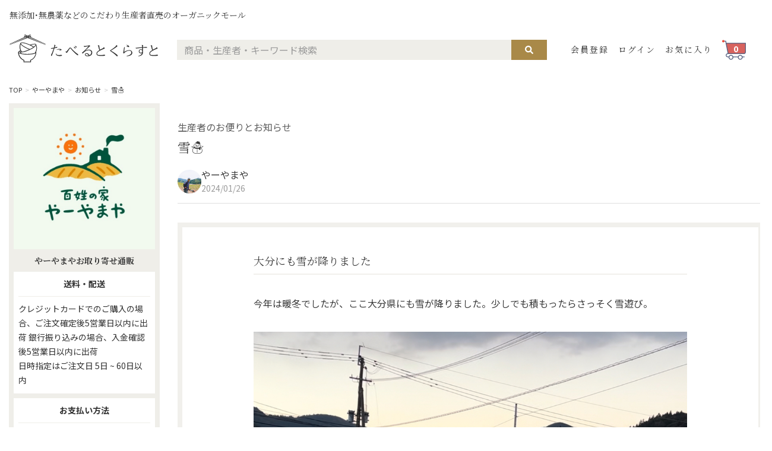

--- FILE ---
content_type: text/html; charset=utf-8
request_url: https://taberutokurasuto.com/shop/yaayamaya/blog/entry/24012609061/
body_size: 11281
content:
<!DOCTYPE html><html lang="ja" xmlns:fb="http://www.facebook.com/2008/fbml" xmlns:og="http://ogp.me/ns#"><head><meta content="width=device-width, initial-scale=1" name="viewport" /><meta content="#ffffff" name="theme-color" /><meta charset="UTF-8">
<title>雪☃️ | お知らせ - たべるとくらすと</title>
<link rel="icon" type="image/x-icon" href="https://taberutokurasuto.com/favicon.ico">
<meta name="description" content="やーやまやのお知らせ　ページです。 今年は暖冬でしたが、ここ大分県にも雪が降りました。少しでも積もったらさっそく雪遊び。">
<meta property="og:title" content="雪☃️ | お知らせ">
<meta property="og:type" content="website">
<meta property="og:url" content="https://taberutokurasuto.com/shop/yaayamaya/blog/entry/24012609061/">
<meta property="og:image" content="https://cdn.taberutokurasuto.com/shop/yaayamaya/img/pb/19455/_1260x630_240125163246.jpeg">
<meta property="og:image:width" content="1260">
<meta property="og:image:height" content="630">
<meta property="og:site_name" content="たべるとくらすと">
<meta property="og:description" content="やーやまやのお知らせ　ページです。 今年は暖冬でしたが、ここ大分県にも雪が降りました。少しでも積もったらさっそく雪遊び。">
<meta property="og:locale" content="ja_JP">
<meta name="twitter:card" content="summary_large_image">
<meta name="twitter:site" content="@taberutokurasut">
<meta name="twitter:title" content="雪☃️ | お知らせ">
<meta property="fb:app_id" content="1805714666411103"><link rel="stylesheet" media="all" href="//cdn.taberutokurasuto.com/assets/application-671dedd9a03bb4518fc60b2d7d80c09fdd3d4364c2927a00515632bc086d709c.css" /><link href="https://cdn.taberutokurasuto.com/image/favicon/apple-touch-icon.png" rel="apple-touch-icon" sizes="180x180" /><link href="https://cdn.taberutokurasuto.com/image/favicon/favicon-32x32.png" rel="icon" sizes="32x32" type="image/png" /><link href="https://cdn.taberutokurasuto.com/image/favicon/favicon-16x16.png" rel="icon" sizes="16x16" type="image/png" /><link color="#e9cd34" href="https://cdn.taberutokurasuto.com/image/favicon/safari-pinned-tab.svg" rel="mask-icon" /><meta content="#ffffff" name="theme-color" /><meta name="csrf-param" content="authenticity_token" />
<meta name="csrf-token" content="N6iI69UxpfvNIm7ZElJNIP/JuSkoyu8x15HNFx54e2gMAI1l3e2aks31uXXM+y88rTmTL64cez1MwE3eCxdIsg==" /><!--[if lt IE 9]><script src="http://html5shiv.googlecode.com/svn/trunk/html5.js"></script><script src="http://ie7-js.googlecode.com/svn/version/2.1(beta4)/IE9.js"></script><script src="http://css3-mediaqueries-js.googlecode.com/svn/trunk/css3-mediaqueries.js"></script><![endif]-->  <script async src="https://s.yimg.jp/images/listing/tool/cv/ytag.js"></script>
  <script>
    window.yjDataLayer = window.yjDataLayer || [];
    function ytag() { yjDataLayer.push(arguments); }
    ytag({"type":"ycl_cookie"});
  </script>
  
  <script>
    window.dataLayer = window.dataLayer || [];
    
  </script>
  <!-- Google Tag Manager -->
  <script>(function (w, d, s, l, i) {
    w[l] = w[l] || [];
    w[l].push({
      'gtm.start':
        new Date().getTime(), event: 'gtm.js'
    });
    var f = d.getElementsByTagName(s)[0],
      j = d.createElement(s), dl = l != 'dataLayer' ? '&l=' + l : '';
    j.async = true;
    j.src =
      'https://www.googletagmanager.com/gtm.js?id=' + i + dl;
    f.parentNode.insertBefore(j, f);
  })(window, document, 'script', 'dataLayer', 'GTM-WNWCFPZ');</script>
  <!-- End Google Tag Manager -->
  <script>
    // ページ読み込み完了後に実行
    window.addEventListener('load', function() {
      const initFB = function() {
        !function(f,b,e,v,n,t,s){if(f.fbq)return;n=f.fbq=function(){n.callMethod?
          n.callMethod.apply(n,arguments):n.queue.push(arguments)};if(!f._fbq)f._fbq=n;
          n.push=n;n.loaded=!0;n.version='2.0';n.queue=[];t=b.createElement(e);t.async=!0;
          t.src=v;s=b.getElementsByTagName(e)[0];s.parentNode.insertBefore(t,s)}(window,
          document,'script','https://connect.facebook.net/en_US/fbevents.js');

        fbq('init', '1887004571325454', { em: 'info@taberutokurasuto.com' });
        fbq('track', 'PageView');
        
      };

      if ('requestIdleCallback' in window) {
        requestIdleCallback(initFB, { timeout: 2000 });
      } else {
        setTimeout(initFB, 2000);
      }
    });
  </script>
  <noscript><img height="1" width="1" style="display:none" src="https://www.facebook.com/tr?id=1887004571325454&ev=PageView&noscript=1" /></noscript>
</head><body class="custom_show" id="posts"><!-- Google Tag Manager (noscript) -->
<noscript><iframe src="https://www.googletagmanager.com/ns.html?id=GTM-WNWCFPZ"
                  height="0" width="0" style="display:none;visibility:hidden"></iframe></noscript>
<!-- End Google Tag Manager (noscript) --><div class="global"><div id="vue-header"></div><link rel="stylesheet" media="screen" href="//cdn.taberutokurasuto.com/packs/css/header-f01b4c73.css" /><div id="breadcrumbs"><div class="container"><ol class="breadcrumb"><li><a class="gtag_send" data-eventaction="/へ遷移" data-eventcategory="パンくず" data-eventlabel="TOP" href="/">TOP</a></li><li><a class="gtag_send" data-eventaction="/shop/yaayamaya/へ遷移" data-eventcategory="パンくず" data-eventlabel="やーやまや" href="/shop/yaayamaya/">やーやまや</a></li><li><a class="gtag_send" data-eventaction="/shop/yaayamaya/blog/へ遷移" data-eventcategory="パンくず" data-eventlabel="お知らせ" href="/shop/yaayamaya/blog/">お知らせ</a></li><li><a class="gtag_send" data-eventaction="/shop/yaayamaya/blog/entry/24012609061/へ遷移" data-eventcategory="パンくず" data-eventlabel="雪☃️" href="/shop/yaayamaya/blog/entry/24012609061/">雪☃️</a></li></ol></div></div><div class="container glocal"><div class="local"><div class="post-compo"><div class="post-title"><div class="category"><p><a href="/shop/yaayamaya/blog/">生産者のお便りとお知らせ</a></p><h1 class="heading">雪☃️</h1></div><div class="shop-wrap"><div class="shop"><div class="photo"><a href="/shop/yaayamaya/"><img class="img-responsive lazy" data-original="https://cdn.taberutokurasuto.com/shop/yaayamaya/img/shop/profile/_600x600_1694739569.jpg" itemprop="image" src="https://cdn.taberutokurasuto.com/image/common/blank.png" /></a></div><div class="shop-desp"><div class="shop-name"><p><a href="/shop/yaayamaya/">やーやまや</a></p></div><div class="date"><p>2024/01/26</p></div></div></div></div></div><div class="post-body"><div class="description_title_wrap"><h2 class="description_title">大分にも雪が降りました</h2></div><div class="description_desc_wrap"><div class="description_desc"><p>今年は暖冬でしたが、ここ大分県にも雪が降りました。少しでも積もったらさっそく雪遊び。</p>
</div></div><div class="description_image_wrap"><img class="img-responsive description_image" src="https://cdn.taberutokurasuto.com/shop/yaayamaya/img/pb/19455/_1024_240125163246.jpeg" /></div><div class="description_desc_wrap"><div class="description_desc"><p>登校中に雪遊びしながら登校します。長靴に手袋をつけて張り切って登校。いつもの倍の時間はかかってるんじゃないかな？</p>

<p>九州でも雪が降るのか！とたまに驚かれますが、山間部はすぐに雪が降ります。でも、この辺りではしっかり積もることはまれで、一年に一度あるかないか。晴れるとすぐに溶けてしまいます。だから子供達にとっても大人にとっても雪は特別でちょっと嬉しい気分になります。</p>
</div></div><div class="description_image_wrap"><img class="img-responsive description_image" src="https://cdn.taberutokurasuto.com/shop/yaayamaya/img/pb/19466/_1024_240126092147.jpeg" /></div><div class="description_desc_wrap"><div class="description_desc"><p>夏はしっかり暑く冬は寒い寒暖差の大きい地域で、やーやまやの野菜は元気に育ちます。山間部の畑は土も固く、一見野菜作りに向かないように思われますが、その分身の詰まったしっかりした味の根菜が育ちます。</p>

<p>また、やーやまやの野菜は無肥料で栽培しているため、野菜本来の力で強く育ちます。</p>

<p>沢山美味しい野菜は各地で栽培されていますが、是非やーやまやの野菜を試して頂きたいです。</p>
</div></div></div><div class="shop_discription mt2"><div class="body"><div class="photo"><img class="img-responsive lazy" data-original="https://cdn.taberutokurasuto.com/shop/yaayamaya/img/shop/profile/_600x600_1694739569.jpg" itemprop="image" src="https://cdn.taberutokurasuto.com/image/common/blank.png" /></div><div class="text"><h1>やーやまや<span>大分県(農業・農家民宿)</span></h1><p><p>やーやまやは大分県、国東半島にあります。無農薬•無肥料の自然栽培で野菜を育て、その野菜を使った加工品作りをしています。
<br />こだわり野菜としてだけではなく、気軽に手に取って食べてもらい美味しい！と思ってもらえる野菜や加工品を作っていく事も大事だと思っています。
<br />ひとつひとつの作業を丁寧に。
<br />沢山の方々にお届けできますように。</p></p></div></div><div class="text-center mt2"><a class="btn btn-primary" href="/shop/yaayamaya/">やーやまやの商品一覧</a></div></div></div><div class="rank"><div class="text-center mt2 mb2"><hr /><h2>人気商品</h2></div><div class="row row-eq-height itemlist new_margin_0_8"><div class="col-xs-4 col-sm-3 col-md-2 item"><a class="list-item ga_send gtag_select_item_send" data-id="2790" data-name="無農薬・無肥料の自然栽培生姜" data-adminShopName="やーやまや" data-adminShopCode="yaayamaya" data-eventlabel="やーやまや無農薬・無肥料の自然栽培生姜" data-eventcategory="" data-pageContents="" href="/shop/yaayamaya/item/221221165829790/"><div class="thumb overlay-title -center-center"><div class="ribbon-top-right rank1"><span>1</span></div><img class="img-responsive lazy" alt="無農薬・無肥料の自然栽培生姜" data-original="https://cdn.taberutokurasuto.com/shop/yaayamaya/img/ig/29195/_600x600_231214203833.jpeg" itemprop="image" src="https://cdn.taberutokurasuto.com/image/common/blank.png" width="600" height="600" /><div class="recoicon"><div class="item_icon normal">常温</div></div></div><div class="text"><div class="recoicon"><div class="item_icon normal">常温</div></div><div class="shop-name"></div><div class="item-title"><div class="itemtitle">無農薬・無肥料の自然栽培生姜</div></div><div class="price">1,280<span>円</span>~4,880<span>円</span></div><div class="reviewnum"><i class="fa fa-comment"></i>レビュー4件</div></div></a></div><div class="col-xs-4 col-sm-3 col-md-2 item"><a class="list-item ga_send gtag_select_item_send" data-id="3623" data-name="自然栽培【サイズ選べます】紅はるか 2キロ" data-adminShopName="やーやまや" data-adminShopCode="yaayamaya" data-eventlabel="やーやまや自然栽培【サイズ選べます】紅はるか 2キロ" data-eventcategory="" data-pageContents="" href="/shop/yaayamaya/item/240223183555623/"><div class="thumb overlay-title -center-center"><div class="ribbon-top-right rank2"><span>2</span></div><img class="img-responsive lazy" alt="自然栽培【サイズ選べます】紅はるか 2キロ" data-original="https://cdn.taberutokurasuto.com/shop/yaayamaya/img/ig/37734/_600x600_250126200135.jpeg" itemprop="image" src="https://cdn.taberutokurasuto.com/image/common/blank.png" width="600" height="600" /><div class="recoicon"><div class="item_icon normal">常温</div></div></div><div class="text"><div class="recoicon"><div class="item_icon normal">常温</div></div><div class="shop-name"></div><div class="item-title"><div class="itemtitle">自然栽培【サイズ選べます】紅はるか 2キロ</div></div><div class="price">1,980<span>円</span></div><div class="reviewnum"><i class="fa fa-comment"></i>レビュー3件</div></div></a></div><div class="col-xs-4 col-sm-3 col-md-2 item"><a class="list-item ga_send gtag_select_item_send" data-id="3622" data-name="自然栽培・安納芋　2キロ" data-adminShopName="やーやまや" data-adminShopCode="yaayamaya" data-eventlabel="やーやまや自然栽培・安納芋　2キロ" data-eventcategory="" data-pageContents="" href="/shop/yaayamaya/item/240223183439622/"><div class="thumb overlay-title -center-center"><div class="ribbon-top-right rank3"><span>3</span></div><img class="img-responsive lazy" alt="自然栽培・安納芋　2キロ" data-original="https://cdn.taberutokurasuto.com/shop/yaayamaya/img/ig/30583/_600x600_240223183907.jpeg" itemprop="image" src="https://cdn.taberutokurasuto.com/image/common/blank.png" width="600" height="600" /><div class="recoicon"><div class="item_icon normal">常温</div></div></div><div class="text"><div class="recoicon"><div class="item_icon normal">常温</div></div><div class="shop-name"></div><div class="item-title"><div class="itemtitle">自然栽培・安納芋　2キロ</div></div><div class="price">2,280<span>円</span></div></div></a></div><div class="col-xs-4 col-sm-3 col-md-2 item"><a class="list-item ga_send gtag_select_item_send" data-id="2783" data-name="しょうがシロップ【自然栽培生姜と鹿児島産の洗双糖(きび砂糖)のみ】" data-adminShopName="やーやまや" data-adminShopCode="yaayamaya" data-eventlabel="やーやまやしょうがシロップ【自然栽培生姜と鹿児島産の洗双糖(きび砂糖)のみ】" data-eventcategory="" data-pageContents="" href="/shop/yaayamaya/item/221216151203783/"><div class="thumb overlay-title -center-center"><div class="ribbon-top-right rank4"><span>4</span></div><img class="img-responsive lazy" alt="しょうがシロップ【自然栽培生姜と鹿児島産の洗双糖(きび砂糖)のみ】" data-original="https://cdn.taberutokurasuto.com/shop/yaayamaya/img/ig/23998/_600x600_230331140443.jpg" itemprop="image" src="https://cdn.taberutokurasuto.com/image/common/blank.png" width="600" height="600" /><div class="recoicon"><div class="item_icon normal">常温</div></div></div><div class="text"><div class="recoicon"><div class="item_icon normal">常温</div></div><div class="shop-name"></div><div class="item-title"><div class="itemtitle">しょうがシロップ【自然栽培生姜と鹿児島産の洗双糖(きび砂糖)のみ】</div></div><div class="price">1,550<span>円</span>~4,480<span>円</span></div><div class="reviewnum"><i class="fa fa-comment"></i>レビュー1件</div></div></a></div><div class="col-xs-4 col-sm-3 col-md-2 item"><a class="list-item ga_send gtag_select_item_send" data-id="2858" data-name="【自然栽培の生姜】蒸ししょうがパウダー" data-adminShopName="やーやまや" data-adminShopCode="yaayamaya" data-eventlabel="やーやまや【自然栽培の生姜】蒸ししょうがパウダー" data-eventcategory="" data-pageContents="" href="/shop/yaayamaya/item/230208152137858/"><div class="thumb overlay-title -center-center"><div class="ribbon-top-right rank5"><span>5</span></div><img class="img-responsive lazy" alt="【自然栽培の生姜】蒸ししょうがパウダー" data-original="https://cdn.taberutokurasuto.com/shop/yaayamaya/img/ig/24009/_600x600_230331141239.jpg" itemprop="image" src="https://cdn.taberutokurasuto.com/image/common/blank.png" width="600" height="600" /><div class="title"><div class="title_main font_sm font_bold pt0_5 pr1 pb0_5 pl1">品切れ</div></div><div class="recoicon"><div class="item_icon normal">常温</div><div class="item_icon free_shipping_region">送料無料あり</div></div></div><div class="text"><div class="recoicon"><div class="item_icon normal">常温</div><div class="item_icon free_shipping_region">送料無料あり</div></div><div class="shop-name"></div><div class="item-title"><div class="itemtitle">【自然栽培の生姜】蒸ししょうがパウダー</div></div><div class="price">1,200<span>円</span>~4,200<span>円</span></div><div class="reviewnum"><i class="fa fa-comment"></i>レビュー1件</div></div></a></div><div class="col-xs-4 col-sm-3 col-md-2 item"><a class="list-item ga_send gtag_select_item_send" data-id="3586" data-name="自然栽培・さつま芋・紅乙女" data-adminShopName="やーやまや" data-adminShopCode="yaayamaya" data-eventlabel="やーやまや自然栽培・さつま芋・紅乙女" data-eventcategory="" data-pageContents="" href="/shop/yaayamaya/item/240215120733586/"><div class="thumb overlay-title -center-center"><div class="ribbon-top-right rank6"><span>6</span></div><img class="img-responsive lazy" alt="自然栽培・さつま芋・紅乙女" data-original="https://cdn.taberutokurasuto.com/shop/yaayamaya/img/ig/38383/_600x600_250224162035.jpeg" itemprop="image" src="https://cdn.taberutokurasuto.com/image/common/blank.png" width="600" height="600" /><div class="title"><div class="title_main font_sm font_bold pt0_5 pr1 pb0_5 pl1">準備中</div></div><div class="recoicon"><div class="item_icon normal">常温</div></div></div><div class="text"><div class="recoicon"><div class="item_icon normal">常温</div></div><div class="shop-name"></div><div class="item-title"><div class="itemtitle">自然栽培・さつま芋・紅乙女</div></div><div class="price">2,380<span>円</span>~2,480<span>円</span></div></div></a></div></div></div><div class="rank"><div class="text-center mt2 mb2"><hr /><h2>新着のお知らせ</h2></div><div class="row row-eq-height itemlist new_margin_0_8"><div class="col-xs-4 col-sm-3 col-md-2 item"><a href="/shop/yaayamaya/blog/entry/2412113894/"><img class="img-responsive lazy" alt="今シーズンもどうぞよろしくお願い致します。" data-original="https://cdn.taberutokurasuto.com/shop/yaayamaya/img/pb/25447/_600x600_241211201644.jpeg" itemprop="image" src="https://cdn.taberutokurasuto.com/image/common/blank.png" width="280" height="280" /><div class="item_text"><p class="item_name">今シーズンもどうぞよろしくお願い致します。</p></div></a></div><div class="col-xs-4 col-sm-3 col-md-2 item"><a href="/shop/yaayamaya/blog/entry/24020122085/"><img class="img-responsive lazy" alt="里芋を収穫する時に使う道具" data-original="https://cdn.taberutokurasuto.com/shop/yaayamaya/img/pb/19606/_600x600_240201222133.jpeg" itemprop="image" src="https://cdn.taberutokurasuto.com/image/common/blank.png" width="280" height="280" /><div class="item_text"><p class="item_name">里芋を収穫する時に使う道具</p></div></a></div><div class="col-xs-4 col-sm-3 col-md-2 item"><a href="/shop/yaayamaya/blog/entry/24012609061/"><img class="img-responsive lazy" alt="雪☃️" data-original="https://cdn.taberutokurasuto.com/shop/yaayamaya/img/pb/19455/_600x600_240125163246.jpeg" itemprop="image" src="https://cdn.taberutokurasuto.com/image/common/blank.png" width="280" height="280" /><div class="item_text"><p class="item_name">雪☃️</p></div></a></div><div class="col-xs-4 col-sm-3 col-md-2 item"><a href="/shop/yaayamaya/blog/entry/24012516060/"><img class="img-responsive lazy" alt="こども達も一緒に収穫作業" data-original="https://cdn.taberutokurasuto.com/shop/yaayamaya/img/pb/19449/_600x600_240125160741.jpeg" itemprop="image" src="https://cdn.taberutokurasuto.com/image/common/blank.png" width="280" height="280" /><div class="item_text"><p class="item_name">こども達も一緒に収穫作業</p></div></a></div></div></div></div><div class="side"><div data-current-shop-id="322" id="side-menu"></div><link rel="stylesheet" media="screen" href="//cdn.taberutokurasuto.com/packs/css/side_menu-7a5997b5.css" /></div></div><footer><div class="footer_bottom"><div class="container"><div class="row"><div class="col-xs-12 text-center"><nav class="sns"><h4>Follow us</h4><ul><li><a href="https://www.instagram.com/taberutokurasuto/" target="_blank"><i aria-hidden="true" class="fa fa-instagram"></i></a></li><li><a href="https://www.facebook.com/taberutokurasuto/" target="_blank"><i aria-hidden="true" class="fa fa-facebook"></i></a></li><li><a href="https://twitter.com/taberutokurasut" target="_blank"><i aria-hidden="true" class="fa fa-twitter"></i></a></li></ul></nav><nav class="footer_menu1"><ul><li><a href="/about/">たべるとくらすとについて</a></li><li><a href="/shops/">生産者一覧</a></li><li><a class="ga_send pmd-ripple-effect cart_btn" href="/shop/yaayamaya/contact/">お問合せ</a></li><li><a href="/columns/notice/">お知らせ</a></li><li><a class="ga_send pmd-ripple-effect cart_btn" data-eventcategory="GナビPC" data-eventlabel="ログイン" href="/opencontacts/">出店のお問合せ</a></li><li><a href="/sitemap/">サイトマップ</a></li></ul></nav><nav class="footer_menu2"><ul><li><a target="_blank" href="http://www.ess.nu/">運営会社</a></li><li><a href="/terms/">たべるとくらすと利用規約</a></li><li><a href="/privacy/">プライバシーポリシー</a></li><li><a href="/shop/yaayamaya/law/">特定商取引法に基づく表記</a></li></ul></nav><div class="copyright">© 2026 たべるとくらすと</div></div></div></div></div></footer></div>    <script>
        window.fbAsyncInit = function() {
            FB.init({
                appId      : '1805714666411103',
                xfbml      : true,
                version    : 'v2.9'
            });
            FB.AppEvents.logPageView();
        };

        (function(d, s, id){
            var js, fjs = d.getElementsByTagName(s)[0];
            if (d.getElementById(id)) {return;}
            js = d.createElement(s); js.id = id;
            js.src = "//connect.facebook.net/en_US/sdk.js";
            fjs.parentNode.insertBefore(js, fjs);
        }(document, 'script', 'facebook-jssdk'));
    </script>
</body><script src="//cdn.taberutokurasuto.com/assets/application-05d82385e106ea8634495171cc1b920f67a098ba6dfba1566429c85199a18e34.js"></script><script src="https://cdn.jsdelivr.net/algoliasearch/3/algoliasearch.min.js"></script><script src="https://cdn.jsdelivr.net/autocomplete.js/0/autocomplete.jquery.min.js"></script><script>/**
 *
 * Created by imaijunichi on 2016/03/23.
 */

$(document).ready(function () {
    $('.gtag_select_item_send').click(function (e) {
        var id = $(this).data('id');
        var name = $(this).data('name');
        var adminShopName = $(this).data('adminshopname');
        var adminShopCode = $(this).data('adminshopcode');
        var pageContents = $(this).data('pagecontents');
        gtag("event", "select_item", {
            items: [
                {
                    item_id: id,
                    item_name: adminShopName + " " + name,
                    affiliation: adminShopCode,
                    item_brand: adminShopCode
                }
            ],
            page_contents: pageContents
        });
    });

    // GAにクリックイベントを送信
    $('.gtag_send').click(function () {
      const eventAction = $(this).data('eventaction');
      const eventCategory = $(this).data('eventcategory');
      const eventLabel = $(this).data('eventlabel');
      if (eventCategory && eventLabel && eventAction) {
        gtag('event', eventAction, {
          'event_category': eventCategory,
          'event_label': eventLabel
        })
      }
    });

    $('.ga_send').click(function () {
      var id = $(this).data('id');
      if (!id) {
        id = 0
      }
      var eventCategory = $(this).data('eventcategory');
      if (eventCategory == undefined || eventCategory == '') {
        eventCategory = 'not set'
      }
      var eventLabel = $(this).data('eventlabel');
      if (eventLabel == undefined || eventLabel == '') {
        eventLabel = 'not set'
      }
      var eventAction = $(this).data('eventaction');
      if (eventAction == undefined || eventAction == '') {
        eventAction = location.pathname
      }
      // ga('send', 'event', eventCategory, eventAction, eventLabel, id);
    });

    $("img.lazy").lazyload({
        failure_limit: 200,
        effect: 'fadeIn',
        effect_speed: 500,
        threshold: 500
    });

    $(".date_picker").datetimepicker({
        format: 'YYYY/MM/DD',
        locale: 'ja'
    });

    //$('input').iCheck({
    //  checkboxClass: 'icheckbox_flat',
    //  radioClass: 'iradio_flat'
    //});

    // 電話番号の処理
    $('.tel-zen-to-han').change(function () {
        var data = $(this).val();
        var hankaku = data.replace(/[Ａ-Ｚａ-ｚ０-９]|\－|\＋/g, function (s) {
            return String.fromCharCode(s.charCodeAt(0) - 0xFEE0)
        });

        // 半角数字と+-のみ残す
        var zenkakuDel = new String(hankaku).match(/\d|\-|\+/g);
        zenkakuDel = zenkakuDel.join("");

        $(this).val(zenkakuDel);
    });
    $('.zip-zen-to-han').change(function () {
        var data = $(this).val();
        var hankaku = data.replace(/[Ａ-Ｚａ-ｚ０-９]|\－|\＋/g, function (s) {
            return String.fromCharCode(s.charCodeAt(0) - 0xFEE0)
        });

        // 半角数字と+-のみ残す
        var zenkakuDel = new String(hankaku).match(/\d|\-|/g);
        zenkakuDel = zenkakuDel.join("");

        $(this).val(zenkakuDel);
    });

    // メールアドレスの処理
    $('.mail-zen-to-han').change(function () {
        var zenkigou = "＠－ー＋＿．，、";
        var hankigou = "@--+_...";
        var data = $(this).val();
        var str = "";

        // 指定された全角記号のみを半角に変換
        for (i = 0; i < data.length; i++) {
            var dataChar = data.charAt(i);
            var dataNum = zenkigou.indexOf(dataChar, 0);
            if (dataNum >= 0) dataChar = hankigou.charAt(dataNum);
            str += dataChar;
        }
        str = str.replace(/\s+/g, "");
        // 定番の、アルファベットと数字の変換処理
        var hankaku = str.replace(/[Ａ-Ｚａ-ｚ０-９]/g, function (s) {
            return String.fromCharCode(s.charCodeAt(0) - 0xFEE0)
        });
        $(this).val(hankaku);
    });

    $('.btns, #hnav1 a img, #hnav2 a,#smtNav a,.postTag li, .ro,.fancybox-close,#pager a').hover(function () {
        $(this).stop(true).fadeTo("fast", 0.6);
    }, function () {
        $(this).fadeTo("fast", 1.0);
    });

    /*
     $('#hnav2 a').hover(function(){
     $(this).stop(true).fadeTo("fast", 0.6);
     },function(){
     $(this).fadeTo("fast", 1.0);
     });
     */
    $('#opUlBlock .ulBlock2 .txtBlock ul li').hover(function () {
        $(this).stop(true).fadeTo("fast", 0.6);
    }, function () {
        $(this).fadeTo("fast", 1.0);
    });


    $(".lnk").click(function () {
        window.location = $(this).find("a").attr("href");
        return false;
    });

    //common
    $('.smtNavBtn').click(function () {
        var hH = $('header .inner.smt').height();
        $('.floatNav').css({'top': hH});
        $('.floatNav').css({'height': $('body').height()});
        $('.floatNav .inner').css({'top': 0});
        $('.floatNav .inner').toggle();
        $('.floatNav').toggle();
    });

    //snv
    $('.js-snv').hover(function () {
        $('.snv', this).stop(true).fadeTo("normal", 1);
    }, function () {
        $('.snv', this).stop(true).fadeTo("normal", 0,
            function () {
                $(this).hide();
            }
        );
    });


    $('article#recommendBlock ul.recolist li:nth-child(5n)').each(function () {
        $(this).addClass('n5');
    })


    //index
    $('#recommendBlock ul li:nth-child(2n)').each(function () {
        $(this).addClass('even');
    });
    $('#recommendBlock ul li:nth-child(5n)').each(function () {
        $(this).addClass('n5');
    })

    function itemthum() {
        $('#recommendBlock ul li').hover(function () {
            $('.moBlock', this).stop(true).fadeTo("fast", 1);
        }, function () {
            $('.moBlock', this).fadeTo("fast", 0);
        });

        $('article#itemList ul.itemlist li').hover(function () {
            $('.moBlock', this).stop(true).fadeTo("fast", 1);
        }, function () {
            $('.moBlock', this).fadeTo("fast", 0);
        });
    }

    $('#blogBlock li').hover(function () {
        $(this).stop(true).fadeTo("fast", 0.4);
    }, function () {
        $(this).fadeTo("fast", 1.0);
    });
    $('#blogBlock li:last-child').addClass('last');

    var ua = navigator.userAgent;

    if (
        ua.indexOf('iPhone') >= 0 ||
        ua.indexOf('iPad') >= 0 ||
        ua.indexOf('iPod') >= 0 ||
        ua.indexOf('Android') >= 0
    ) {
        //sp
        $('.indexSlider').bxSlider({
            pause: 5000,
            speed: 300,
            auto: true
        });
    } else {
        //pc
        $('.indexSlider').bxSlider({
            pause: 5000,
            speed: 1000,
            auto: true,
            mode: 'fade'
        });

        itemthum();
    }

    $('#indexmvs').hover(function () {
        $('#indexmvs ul.indexSlider').fadeTo('fast', 0.8);
        $('#indexmvs .bx-controls-direction').fadeTo('fast', 1);
    }, function () {
        $('#indexmvs ul.indexSlider').fadeTo('fast', 1);
        $('#indexmvs .bx-controls-direction').fadeTo('fast', 0);
    });
    ///index

    //list
    $('article#itemList li:nth-child(2n)').each(function () {
        $(this).addClass('even');
    });
    $('article#itemList li:nth-child(5n)').each(function () {
        $(this).addClass('n5');
    });

    ///list
    //$("dl>.hl").heightLine();

    //op
    $(".opfBox").fancybox({
        padding: 0
    });
    //-op
    $(window).load(function () {
        $('.js-hl').heightLine();
    });

    setResize();
    setTimeout(function () {
        setResize();
    }, 10);
    //resize
    var timer = false;
    $(window).resize(function () {
        if (timer !== false) {
            clearTimeout(timer);
        }
        timer = setTimeout(function () {
            setResize();
        }, 10);
    });


    function setResize() {
        var winH = $(window).height();
        var winW = $(window).width();

        var ftH = $('#footwrap').height();//114
        var hdH = $('header').height();
        var bdyH = $('body').height();
        //common
        //footer
        var cH = $('#wrap').height();
        //console.log('resize');

        if (winH > cH) {
            var fixH = winH - ftH
            //$('footer').addClass('ftfix');
            $('#wrap').css({'min-height': fixH});
            //console.log('繧ｦ繧｣繝ｳ繝峨え鬮倥＆'+winH+'/ 繧ｳ繝ｳ繝�Φ繝�ｫ倥＆'+cH+'/ 隱ｿ謨ｴ鬮倥＆'+fixH+'/ 縺ｵ縺｣縺溘�鬮倥＆'+ftH);
        }
        else {
            //$('footer').removeClass('ftfix');
            //console.log('aa');

            //$('#wrap').css({'height':'auto'});
        }

        $('.floatNav').css({'height': bdyH});
        $('.floatNav .inner').css({'top': hdH});
        //-common

        //mHfix
        var irH = parseInt($('article#recommendBlock li:eq(0)').css('margin-right'), 10);
        $('article#recommendBlock li').css({'margin-bottom': irH});

        var irH2 = parseInt($('article#itemList ul.itemlist li:eq(0)').css('margin-right'), 10);
        $('article#itemList ul.itemlist li').css({'margin-bottom': irH2});

        //console.log(irH+'aaaaa'+irH2);
        //mHfix
    }

    //髮ｻ隧ｱ
    if (!isPhone())
        return;

    $('span[data-action=call]').each(function () {
        var $ele = $(this);
        $ele.wrap('<a href="tel:' + $ele.data('tel') + '"></a>');
    });

    function isPhone() {
        return (navigator.userAgent.indexOf('iPhone') > 0 || navigator.userAgent.indexOf('Android') > 0);
    }


});

// imageにキャッシュ防止パラメータを無効
$('img.none-cache-img').each(function () {
    src = $(this).attr('src');
    src += (src.indexOf('?') == -1) ? '?' : '&';
    src += 'nci=' + new Date().getTime();
    $(this).attr('src', src);
});


//スムーススクロール
$('a[href^="#"]').click(function(){
  var speed = 500;
  var href= $(this).attr("href");
  var target = $(href == "#" || href == "" ? 'html' : href);
  var position = target.offset().top;
  $("html, body").animate({scrollTop:position}, speed, "swing");
  return false;
});

//sns

!function (d, s, id) {
    var js, fjs = d.getElementsByTagName(s)[0], p = /^http:/.test(d.location) ? 'http' : 'https';
    if (!d.getElementById(id)) {
        js = d.createElement(s);
        js.id = id;
        js.src = p + '://platform.twitter.com/widgets.js';
        fjs.parentNode.insertBefore(js, fjs);
    }
}(document, 'script', 'twitter-wjs');
(function (d, s, id) {
    var js, fjs = d.getElementsByTagName(s)[0];
    if (d.getElementById(id)) return;
    js = d.createElement(s);
    js.id = id;
    js.src = "//connect.facebook.net/ja_JP/sdk.js#xfbml=1&version=v2.0";
    fjs.parentNode.insertBefore(js, fjs);
}(document, 'script', 'facebook-jssdk'));

$(document).ready(function () {
    $('.sp_gnavi_btn').on('click', function () {
        $('.sp_gnav_modal').show();
    });
    $('#closespnavi').on('click', function () {
        $('.sp_gnav_modal').hide();
    });
    $('#closespnavi2').on('click', function () {
        $('.sp_gnav_modal').hide();
    });
});

$(window).load(function () {
    $(".heightline").heightLine();
});
$(window).load(function () {
    $(".heightline2").heightLine();
});
$(window).load(function () {
    $(".heightline3").heightLine();
});
$(window).load(function () {
    $(".heightline4").heightLine();
});
$(window).load(function () {
    $(".heightline5").heightLine();
});
$(window).load(function () {
    $(".heightline6").heightLine();
});
$(window).load(function () {
    $(".heightline7").heightLine();
});
$(window).load(function () {
    $(".heightline8").heightLine();
});
$(window).load(function () {
    $(".heightline9").heightLine();
});
$(window).load(function () {
    $(".heightline10").heightLine();
});

$(window).load(function () {
    $(".heightline_lecipe").heightLine();
});
$(window).load(function () {
    $(".heightline_recommend").heightLine();
});
$(window).load(function () {
    $(".heightline_archive").heightLine();
});
$(window).load(function () {
    $(".heightline_popular").heightLine();
});
$(window).load(function () {
    $(".heightline_new").heightLine();
});


//スマホ hover設定
var linkTouchStart = function () {
    thisAnchor = $(this);
    touchPos = thisAnchor.offset().top;
    moveCheck = function () {
        nowPos = thisAnchor.offset().top;
        if (touchPos == nowPos) {
            thisAnchor.addClass("hover");
        }
    }
    setTimeout(moveCheck, 100);
}
var linkTouchEnd = function () {
    thisAnchor = $(this);
    hoverRemove = function () {
        thisAnchor.removeClass("hover");
    }
    setTimeout(hoverRemove, 500);
}
$(document).on('touchstart mousedown', 'a', linkTouchStart);
$(document).on('touchend mouseup', 'a', linkTouchEnd);


//次の要素を開く閉じる
$(".toggle_slide").click(function () {
    $(this).next().slideToggle();
    $(this).children(".fa").toggleClass('fa-rotate-180');
});</script><script>function sendEnhancedEcClick(obj) {
    var id = $(obj).data('id');
    var eventcategory = $(obj).data('eventcategory');
    if (eventcategory == undefined || eventcategory == '') {
        eventcategory = '商品一覧'
    }
    var eventLabel = $(obj).data('eventlabel');
    if (eventLabel == undefined || eventLabel == '') {
        eventLabel = 'not set'
    }
    // ga('yaayamayaTracker.ec:addProduct', {'id': id});
    // ga('yaayamayaTracker.ec:setAction', 'click', {'list': '/shop/yaayamaya/blog/entry/24012609061/'});
    // ga('yaayamayaTracker.send', 'event', eventcategory, location.pathname, eventLabel);
    // ga('ec:addProduct', {'id': id});
    // ga('ec:setAction', 'click', {'list': '/shop/yaayamaya/blog/entry/24012609061/'});
    // ga('send', 'event', '商品一覧', location.pathname, eventLabel, {
    //     hitCallback: function () {
    //         document.location = $(obj).attr("href");
    //     }
    // });
}</script><script>var $curve_top = $('.curve-top').hide();
var $curve_bottom = $('.curve-bottom').hide();
$curve_top.show().arctext({radius: 400});
$curve_bottom.show().arctext({radius: 400, dir: -1});</script><script src="//cdn.taberutokurasuto.com/packs/js/side_menu-a4f0430ae79d27a885c4.js"></script><script src="//cdn.taberutokurasuto.com/packs/js/header-4910ebc7a5c54765030c.js"></script><script type="application/ld+json">
    [
      
    ]
</script>
<script type="application/ld+json">[{  "@context": "http://schema.org",  "@type": "BreadcrumbList",  "itemListElement":  [    {      "@type": "ListItem",      "position": 1,      "item":      {        "@id": "https://taberutokurasuto.com/",        "name": "TOP"        }    },    {      "@type": "ListItem",      "position": 2,      "item":      {        "@id": "https://taberutokurasuto.com/shop/yaayamaya/",        "name": "やーやまや"        }    },    {      "@type": "ListItem",      "position": 3,      "item":      {        "@id": "https://taberutokurasuto.com/shop/yaayamaya/blog/",        "name": "お知らせ"        }    },    {      "@type": "ListItem",      "position": 4,      "item":      {        "@id": "https://taberutokurasuto.com/shop/yaayamaya/blog/entry/24012609061/",        "name": "雪☃️"        }    }  ]}]</script>
        <script type="text/javascript">
            var google_tag_params = {
                ecomm_pagetype: 'other'
            };
        </script>

    <script type="text/javascript">
      /* <![CDATA[ */
      var google_conversion_id = 852694956;
      var google_custom_params = window.google_tag_params;
      var google_remarketing_only = true;
      /* ]]> */
    </script>
    <script type="text/javascript" src="//www.googleadservices.com/pagead/conversion.js">
    </script>
    <noscript>
      <div style="display:inline;">
        <img height="1" width="1" style="border-style:none;" alt="" src="//googleads.g.doubleclick.net/pagead/viewthroughconversion/852694956/?guid=ON&amp;script=0"/>
      </div>
    </noscript>

  <script async src="https://s.yimg.jp/images/listing/tool/cv/ytag.js"></script>
  <script>
    window.yjDataLayer = window.yjDataLayer || [];
    function ytag() { yjDataLayer.push(arguments); }
    ytag({
      "type":"yjad_retargeting",
      "config":{
        "yahoo_retargeting_id": "4WP0ZY7102",
        "yahoo_retargeting_label": "",
        "yahoo_retargeting_page_type": "",
        "yahoo_retargeting_items":[
          {item_id: '', category_id: '', price: '', quantity: ''}
        ]
      }
    });
  </script>
</html>

--- FILE ---
content_type: text/css
request_url: https://cdn.taberutokurasuto.com/packs/css/header-f01b4c73.css
body_size: 34165
content:
@import url(https://fonts.googleapis.com/css2?family=Noto+Sans+JP&display=swap);@import url(https://fonts.googleapis.com/css2?family=Noto+Sans+JP:wght@700&display=swap);@import url(https://fonts.googleapis.com/css2?family=Noto+Serif+JP&display=swap);@import url(https://fonts.googleapis.com/css2?family=Noto+Serif+JP:wght@700&display=swap);abbr[data-v-2f617759],address[data-v-2f617759],article[data-v-2f617759],aside[data-v-2f617759],audio[data-v-2f617759],b[data-v-2f617759],blockquote[data-v-2f617759],body[data-v-2f617759],canvas[data-v-2f617759],caption[data-v-2f617759],cite[data-v-2f617759],code[data-v-2f617759],dd[data-v-2f617759],del[data-v-2f617759],details[data-v-2f617759],dfn[data-v-2f617759],div[data-v-2f617759],dl[data-v-2f617759],dt[data-v-2f617759],em[data-v-2f617759],fieldset[data-v-2f617759],figcaption[data-v-2f617759],figure[data-v-2f617759],footer[data-v-2f617759],form[data-v-2f617759],h1[data-v-2f617759],h2[data-v-2f617759],h3[data-v-2f617759],h4[data-v-2f617759],h5[data-v-2f617759],h6[data-v-2f617759],header[data-v-2f617759],hgroup[data-v-2f617759],html[data-v-2f617759],i[data-v-2f617759],iframe[data-v-2f617759],img[data-v-2f617759],ins[data-v-2f617759],kbd[data-v-2f617759],label[data-v-2f617759],legend[data-v-2f617759],li[data-v-2f617759],mark[data-v-2f617759],menu[data-v-2f617759],nav[data-v-2f617759],object[data-v-2f617759],ol[data-v-2f617759],p[data-v-2f617759],pre[data-v-2f617759],q[data-v-2f617759],samp[data-v-2f617759],section[data-v-2f617759],small[data-v-2f617759],span[data-v-2f617759],strong[data-v-2f617759],sub[data-v-2f617759],summary[data-v-2f617759],sup[data-v-2f617759],table[data-v-2f617759],tbody[data-v-2f617759],td[data-v-2f617759],tfoot[data-v-2f617759],th[data-v-2f617759],thead[data-v-2f617759],time[data-v-2f617759],tr[data-v-2f617759],ul[data-v-2f617759],var[data-v-2f617759],video[data-v-2f617759]{margin:0;padding:0;border:0;outline:0;font-size:100%;vertical-align:baseline;background:transparent}body[data-v-2f617759]{line-height:1}article[data-v-2f617759],aside[data-v-2f617759],details[data-v-2f617759],figcaption[data-v-2f617759],figure[data-v-2f617759],footer[data-v-2f617759],header[data-v-2f617759],hgroup[data-v-2f617759],menu[data-v-2f617759],nav[data-v-2f617759],section[data-v-2f617759]{display:block}li[data-v-2f617759],nav ul[data-v-2f617759]{list-style:none}blockquote[data-v-2f617759],q[data-v-2f617759]{quotes:none}blockquote[data-v-2f617759]:after,blockquote[data-v-2f617759]:before,q[data-v-2f617759]:after,q[data-v-2f617759]:before{content:""}a[data-v-2f617759]{margin:0;padding:0;font-size:100%;vertical-align:baseline;background:transparent}ins[data-v-2f617759]{background-color:#ff9;color:#000;text-decoration:none}mark[data-v-2f617759]{background-color:#ff9;color:#000;font-style:italic;font-weight:700}del[data-v-2f617759]{text-decoration:line-through}abbr[title][data-v-2f617759],dfn[title][data-v-2f617759]{border-bottom:1px dotted;cursor:help}table[data-v-2f617759]{border-collapse:collapse;border-spacing:0}hr[data-v-2f617759]{display:block;height:1px;border:0;border-top:1px solid #ccc;margin:1em 0;padding:0}input[data-v-2f617759],select[data-v-2f617759]{vertical-align:middle}/*!
 * Bootstrap Reboot v4.0.0-beta.2 (https://getbootstrap.com)
 * Copyright 2011-2017 The Bootstrap Authors
 * Copyright 2011-2017 Twitter, Inc.
 * Licensed under MIT (https://github.com/twbs/bootstrap/blob/master/LICENSE)
 * Forked from Normalize.css, licensed MIT (https://github.com/necolas/normalize.css/blob/master/LICENSE.md)
 */[data-v-2f617759],[data-v-2f617759]:after,[data-v-2f617759]:before{box-sizing:border-box}[role=button][data-v-2f617759],a[data-v-2f617759],area[data-v-2f617759],button[data-v-2f617759],input[data-v-2f617759]:not([type=range]),label[data-v-2f617759],select[data-v-2f617759],summary[data-v-2f617759],textarea[data-v-2f617759]{touch-action:manipulation}button[data-v-2f617759],input[data-v-2f617759],optgroup[data-v-2f617759],select[data-v-2f617759],textarea[data-v-2f617759]{margin:0;font-family:inherit;font-size:inherit;line-height:inherit;-webkit-appearance:none;opacity:1}button[data-v-2f617759],input[data-v-2f617759]{overflow:visible}button[data-v-2f617759],select[data-v-2f617759]{text-transform:none}[type=reset][data-v-2f617759],[type=submit][data-v-2f617759],button[data-v-2f617759],html [type=button][data-v-2f617759]{-webkit-appearance:button}[type=button][data-v-2f617759]::-moz-focus-inner,[type=reset][data-v-2f617759]::-moz-focus-inner,[type=submit][data-v-2f617759]::-moz-focus-inner,button[data-v-2f617759]::-moz-focus-inner{padding:0;border-style:none}input[type=checkbox][data-v-2f617759],input[type=radio][data-v-2f617759]{box-sizing:border-box;padding:0}input[type=date][data-v-2f617759],input[type=datetime-local][data-v-2f617759],input[type=month][data-v-2f617759],input[type=time][data-v-2f617759]{-webkit-appearance:listbox}textarea[data-v-2f617759]{overflow:auto;resize:vertical}fieldset[data-v-2f617759]{min-width:0;padding:0;margin:0;border:0}progress[data-v-2f617759]{vertical-align:baseline}[type=number][data-v-2f617759]::-webkit-inner-spin-button,[type=number][data-v-2f617759]::-webkit-outer-spin-button{height:auto}[type=search][data-v-2f617759]::-webkit-search-cancel-button,[type=search][data-v-2f617759]::-webkit-search-decoration{-webkit-appearance:none}[data-v-2f617759]::-webkit-file-upload-button{font:inherit;-webkit-appearance:button}img[data-v-2f617759]{vertical-align:bottom}.paragraph[data-v-2f617759]{font-family:-apple-system,BlinkMacSystemFont,Noto Sans JP,sans-serif;font-weight:400;font-style:normal;font-size:16px;line-height:1.8;color:#333}@media screen and (max-width:767px){.paragraph[data-v-2f617759]{font-size:14px}}.anker-link[data-v-2f617759]{color:#333;text-decoration:underline;cursor:pointer}.anker-link[data-v-2f617759]:hover{color:#a98948}.heading-1[data-v-2f617759]{font-family:"Noto Serif JP",serif;font-weight:400;font-style:normal;font-size:28px;line-height:1.6;color:#333;margin:0;padding:0}@media screen and (max-width:767px){.heading-1[data-v-2f617759]{font-size:22px}}.heading-2[data-v-2f617759]{font-family:"Noto Serif JP",serif;font-weight:400;font-style:normal;font-size:24px;line-height:1.6;color:#333;margin:0;padding:0}@media screen and (max-width:767px){.heading-2[data-v-2f617759]{font-size:20px}}.heading-3[data-v-2f617759]{font-family:"Noto Serif JP",serif;font-weight:400;font-style:normal;font-size:20px;line-height:1.6;color:#333;margin:0;padding:0}@media screen and (max-width:767px){.heading-3[data-v-2f617759]{font-size:18px}}.text-center[data-v-2f617759]{text-align:center!important}.text-left[data-v-2f617759]{text-align:left!important}.text-right[data-v-2f617759]{text-align:right!important}.font-bold[data-v-2f617759]{font-weight:700!important}.word-pre[data-v-2f617759]{white-space:pre-wrap;word-wrap:break-word}.nowrap[data-v-2f617759]{white-space:nowrap}@media screen and (min-width:768px){.pc-none[data-v-2f617759]{display:none}}@media screen and (max-width:767px){.sp-none[data-v-2f617759]{display:none}}.text-xxxs[data-v-2f617759]{font-size:10px!important}@media screen and (max-width:767px){.text-xxxs[data-v-2f617759]{font-size:10px!important}}.text-xxs[data-v-2f617759]{font-size:12px!important}@media screen and (max-width:767px){.text-xxs[data-v-2f617759]{font-size:10px!important}}.text-xs[data-v-2f617759]{font-size:14px!important}@media screen and (max-width:767px){.text-xs[data-v-2f617759]{font-size:12px!important}}.text-sm[data-v-2f617759]{font-size:16px!important}@media screen and (max-width:767px){.text-sm[data-v-2f617759]{font-size:14px!important}}.text-md[data-v-2f617759]{font-size:20px!important}@media screen and (max-width:767px){.text-md[data-v-2f617759]{font-size:18px!important}}.text-lg[data-v-2f617759]{font-size:24px!important}@media screen and (max-width:767px){.text-lg[data-v-2f617759]{font-size:20px!important}}.text-xlg[data-v-2f617759]{font-size:28px!important}@media screen and (max-width:767px){.text-xlg[data-v-2f617759]{font-size:22px!important}}.m-zero[data-v-2f617759]{margin:0}@media screen and (max-width:767px){.m-zero[data-v-2f617759]{margin-top:0;margin-right:0;margin-bottom:0;margin-left:0}}.m-xxxs[data-v-2f617759]{margin:8px}@media screen and (max-width:767px){.m-xxxs[data-v-2f617759]{margin-top:6px;margin-right:6px;margin-bottom:6px;margin-left:6px}}.m-xxs[data-v-2f617759]{margin:12px}@media screen and (max-width:767px){.m-xxs[data-v-2f617759]{margin-top:8px;margin-right:8px;margin-bottom:8px;margin-left:8px}}.m-xs[data-v-2f617759]{margin:16px}@media screen and (max-width:767px){.m-xs[data-v-2f617759]{margin-top:10px;margin-right:10px;margin-bottom:10px;margin-left:10px}}.m-sm[data-v-2f617759]{margin:24px}@media screen and (max-width:767px){.m-sm[data-v-2f617759]{margin-top:16px;margin-right:16px;margin-bottom:16px;margin-left:16px}}.m-md[data-v-2f617759]{margin:32px}@media screen and (max-width:767px){.m-md[data-v-2f617759]{margin-top:24px;margin-right:24px;margin-bottom:24px;margin-left:24px}}.m-lg[data-v-2f617759]{margin:48px}@media screen and (max-width:767px){.m-lg[data-v-2f617759]{margin-top:36px;margin-right:36px;margin-bottom:36px;margin-left:36px}}.m-xlg[data-v-2f617759]{margin:60px}@media screen and (max-width:767px){.m-xlg[data-v-2f617759]{margin-top:44px;margin-right:44px;margin-bottom:44px;margin-left:44px}}.m-xxlg[data-v-2f617759]{margin:88px}@media screen and (max-width:767px){.m-xxlg[data-v-2f617759]{margin-top:60px;margin-right:60px;margin-bottom:60px;margin-left:60px}}.mx-zero[data-v-2f617759]{margin:0}@media screen and (max-width:767px){.mx-zero[data-v-2f617759]{margin-top:0;margin-right:0;margin-bottom:0;margin-left:0}}.mx-xxxs[data-v-2f617759]{margin:0 8px}@media screen and (max-width:767px){.mx-xxxs[data-v-2f617759]{margin-top:0;margin-right:6px;margin-bottom:0;margin-left:6px}}.mx-xxs[data-v-2f617759]{margin:0 12px}@media screen and (max-width:767px){.mx-xxs[data-v-2f617759]{margin-top:0;margin-right:8px;margin-bottom:0;margin-left:8px}}.mx-xs[data-v-2f617759]{margin:0 16px}@media screen and (max-width:767px){.mx-xs[data-v-2f617759]{margin-top:0;margin-right:10px;margin-bottom:0;margin-left:10px}}.mx-sm[data-v-2f617759]{margin:0 24px}@media screen and (max-width:767px){.mx-sm[data-v-2f617759]{margin-top:0;margin-right:16px;margin-bottom:0;margin-left:16px}}.mx-md[data-v-2f617759]{margin:0 32px}@media screen and (max-width:767px){.mx-md[data-v-2f617759]{margin-top:0;margin-right:24px;margin-bottom:0;margin-left:24px}}.mx-lg[data-v-2f617759]{margin:0 48px}@media screen and (max-width:767px){.mx-lg[data-v-2f617759]{margin-top:0;margin-right:36px;margin-bottom:0;margin-left:36px}}.mx-xlg[data-v-2f617759]{margin:0 60px}@media screen and (max-width:767px){.mx-xlg[data-v-2f617759]{margin-top:0;margin-right:44px;margin-bottom:0;margin-left:44px}}.mx-xxlg[data-v-2f617759]{margin:0 88px}@media screen and (max-width:767px){.mx-xxlg[data-v-2f617759]{margin-top:0;margin-right:60px;margin-bottom:0;margin-left:60px}}.my-zero[data-v-2f617759]{margin:0}@media screen and (max-width:767px){.my-zero[data-v-2f617759]{margin-top:0;margin-right:0;margin-bottom:0;margin-left:0}}.my-xxxs[data-v-2f617759]{margin:8px 0}@media screen and (max-width:767px){.my-xxxs[data-v-2f617759]{margin-top:6px;margin-right:0;margin-bottom:6px;margin-left:0}}.my-xxs[data-v-2f617759]{margin:12px 0}@media screen and (max-width:767px){.my-xxs[data-v-2f617759]{margin-top:8px;margin-right:0;margin-bottom:8px;margin-left:0}}.my-xs[data-v-2f617759]{margin:16px 0}@media screen and (max-width:767px){.my-xs[data-v-2f617759]{margin-top:10px;margin-right:0;margin-bottom:10px;margin-left:0}}.my-sm[data-v-2f617759]{margin:24px 0}@media screen and (max-width:767px){.my-sm[data-v-2f617759]{margin-top:16px;margin-right:0;margin-bottom:16px;margin-left:0}}.my-md[data-v-2f617759]{margin:32px 0}@media screen and (max-width:767px){.my-md[data-v-2f617759]{margin-top:24px;margin-right:0;margin-bottom:24px;margin-left:0}}.my-lg[data-v-2f617759]{margin:48px 0}@media screen and (max-width:767px){.my-lg[data-v-2f617759]{margin-top:36px;margin-right:0;margin-bottom:36px;margin-left:0}}.my-xlg[data-v-2f617759]{margin:60px 0}@media screen and (max-width:767px){.my-xlg[data-v-2f617759]{margin-top:44px;margin-right:0;margin-bottom:44px;margin-left:0}}.my-xxlg[data-v-2f617759]{margin:88px 0}@media screen and (max-width:767px){.my-xxlg[data-v-2f617759]{margin-top:60px;margin-right:0;margin-bottom:60px;margin-left:0}}.mt-zero[data-v-2f617759]{margin-top:0}@media screen and (max-width:767px){.mt-zero[data-v-2f617759]{margin-top:0}}.mt-xxxs[data-v-2f617759]{margin-top:8px}@media screen and (max-width:767px){.mt-xxxs[data-v-2f617759]{margin-top:6px}}.mt-xxs[data-v-2f617759]{margin-top:12px}@media screen and (max-width:767px){.mt-xxs[data-v-2f617759]{margin-top:8px}}.mt-xs[data-v-2f617759]{margin-top:16px}@media screen and (max-width:767px){.mt-xs[data-v-2f617759]{margin-top:10px}}.mt-sm[data-v-2f617759]{margin-top:24px}@media screen and (max-width:767px){.mt-sm[data-v-2f617759]{margin-top:16px}}.mt-md[data-v-2f617759]{margin-top:32px}@media screen and (max-width:767px){.mt-md[data-v-2f617759]{margin-top:24px}}.mt-lg[data-v-2f617759]{margin-top:48px}@media screen and (max-width:767px){.mt-lg[data-v-2f617759]{margin-top:36px}}.mt-xlg[data-v-2f617759]{margin-top:60px}@media screen and (max-width:767px){.mt-xlg[data-v-2f617759]{margin-top:44px}}.mt-xxlg[data-v-2f617759]{margin-top:88px}@media screen and (max-width:767px){.mt-xxlg[data-v-2f617759]{margin-top:60px}}.mb-zero[data-v-2f617759]{margin-bottom:0}@media screen and (max-width:767px){.mb-zero[data-v-2f617759]{margin-bottom:0}}.mb-xxxs[data-v-2f617759]{margin-bottom:8px}@media screen and (max-width:767px){.mb-xxxs[data-v-2f617759]{margin-bottom:6px}}.mb-xxs[data-v-2f617759]{margin-bottom:12px}@media screen and (max-width:767px){.mb-xxs[data-v-2f617759]{margin-bottom:8px}}.mb-xs[data-v-2f617759]{margin-bottom:16px}@media screen and (max-width:767px){.mb-xs[data-v-2f617759]{margin-bottom:10px}}.mb-sm[data-v-2f617759]{margin-bottom:24px}@media screen and (max-width:767px){.mb-sm[data-v-2f617759]{margin-bottom:16px}}.mb-md[data-v-2f617759]{margin-bottom:32px}@media screen and (max-width:767px){.mb-md[data-v-2f617759]{margin-bottom:24px}}.mb-lg[data-v-2f617759]{margin-bottom:48px}@media screen and (max-width:767px){.mb-lg[data-v-2f617759]{margin-bottom:36px}}.mb-xlg[data-v-2f617759]{margin-bottom:60px}@media screen and (max-width:767px){.mb-xlg[data-v-2f617759]{margin-bottom:44px}}.mb-xxlg[data-v-2f617759]{margin-bottom:88px}@media screen and (max-width:767px){.mb-xxlg[data-v-2f617759]{margin-bottom:60px}}.ml-zero[data-v-2f617759]{margin-left:0}@media screen and (max-width:767px){.ml-zero[data-v-2f617759]{margin-left:0}}.ml-xxxs[data-v-2f617759]{margin-left:8px}@media screen and (max-width:767px){.ml-xxxs[data-v-2f617759]{margin-left:6px}}.ml-xxs[data-v-2f617759]{margin-left:12px}@media screen and (max-width:767px){.ml-xxs[data-v-2f617759]{margin-left:8px}}.ml-xs[data-v-2f617759]{margin-left:16px}@media screen and (max-width:767px){.ml-xs[data-v-2f617759]{margin-left:10px}}.ml-sm[data-v-2f617759]{margin-left:24px}@media screen and (max-width:767px){.ml-sm[data-v-2f617759]{margin-left:16px}}.ml-md[data-v-2f617759]{margin-left:32px}@media screen and (max-width:767px){.ml-md[data-v-2f617759]{margin-left:24px}}.ml-lg[data-v-2f617759]{margin-left:48px}@media screen and (max-width:767px){.ml-lg[data-v-2f617759]{margin-left:36px}}.ml-xlg[data-v-2f617759]{margin-left:60px}@media screen and (max-width:767px){.ml-xlg[data-v-2f617759]{margin-left:44px}}.ml-xxlg[data-v-2f617759]{margin-left:88px}@media screen and (max-width:767px){.ml-xxlg[data-v-2f617759]{margin-left:60px}}.mr-zero[data-v-2f617759]{margin-right:0}@media screen and (max-width:767px){.mr-zero[data-v-2f617759]{margin-right:0}}.mr-xxxs[data-v-2f617759]{margin-right:8px}@media screen and (max-width:767px){.mr-xxxs[data-v-2f617759]{margin-right:6px}}.mr-xxs[data-v-2f617759]{margin-right:12px}@media screen and (max-width:767px){.mr-xxs[data-v-2f617759]{margin-right:8px}}.mr-xs[data-v-2f617759]{margin-right:16px}@media screen and (max-width:767px){.mr-xs[data-v-2f617759]{margin-right:10px}}.mr-sm[data-v-2f617759]{margin-right:24px}@media screen and (max-width:767px){.mr-sm[data-v-2f617759]{margin-right:16px}}.mr-md[data-v-2f617759]{margin-right:32px}@media screen and (max-width:767px){.mr-md[data-v-2f617759]{margin-right:24px}}.mr-lg[data-v-2f617759]{margin-right:48px}@media screen and (max-width:767px){.mr-lg[data-v-2f617759]{margin-right:36px}}.mr-xlg[data-v-2f617759]{margin-right:60px}@media screen and (max-width:767px){.mr-xlg[data-v-2f617759]{margin-right:44px}}.mr-xxlg[data-v-2f617759]{margin-right:88px}@media screen and (max-width:767px){.mr-xxlg[data-v-2f617759]{margin-right:60px}}.p-zero[data-v-2f617759]{padding:0}@media screen and (max-width:767px){.p-zero[data-v-2f617759]{padding-top:0;padding-right:0;padding-bottom:0;padding-left:0}}.p-xxxs[data-v-2f617759]{padding:8px}@media screen and (max-width:767px){.p-xxxs[data-v-2f617759]{padding-top:6px;padding-right:6px;padding-bottom:6px;padding-left:6px}}.p-xxs[data-v-2f617759]{padding:12px}@media screen and (max-width:767px){.p-xxs[data-v-2f617759]{padding-top:8px;padding-right:8px;padding-bottom:8px;padding-left:8px}}.p-xs[data-v-2f617759]{padding:16px}@media screen and (max-width:767px){.p-xs[data-v-2f617759]{padding-top:10px;padding-right:10px;padding-bottom:10px;padding-left:10px}}.p-sm[data-v-2f617759]{padding:24px}@media screen and (max-width:767px){.p-sm[data-v-2f617759]{padding-top:16px;padding-right:16px;padding-bottom:16px;padding-left:16px}}.p-md[data-v-2f617759]{padding:32px}@media screen and (max-width:767px){.p-md[data-v-2f617759]{padding-top:24px;padding-right:24px;padding-bottom:24px;padding-left:24px}}.p-lg[data-v-2f617759]{padding:48px}@media screen and (max-width:767px){.p-lg[data-v-2f617759]{padding-top:36px;padding-right:36px;padding-bottom:36px;padding-left:36px}}.p-xlg[data-v-2f617759]{padding:60px}@media screen and (max-width:767px){.p-xlg[data-v-2f617759]{padding-top:44px;padding-right:44px;padding-bottom:44px;padding-left:44px}}.p-xxlg[data-v-2f617759]{padding:88px}@media screen and (max-width:767px){.p-xxlg[data-v-2f617759]{padding-top:60px;padding-right:60px;padding-bottom:60px;padding-left:60px}}.px-zero[data-v-2f617759]{padding:0}@media screen and (max-width:767px){.px-zero[data-v-2f617759]{padding-top:0;padding-right:0;padding-bottom:0;padding-left:0}}.px-xxxs[data-v-2f617759]{padding:0 8px}@media screen and (max-width:767px){.px-xxxs[data-v-2f617759]{padding-top:0;padding-right:6px;padding-bottom:0;padding-left:6px}}.px-xxs[data-v-2f617759]{padding:0 12px}@media screen and (max-width:767px){.px-xxs[data-v-2f617759]{padding-top:0;padding-right:8px;padding-bottom:0;padding-left:8px}}.px-xs[data-v-2f617759]{padding:0 16px}@media screen and (max-width:767px){.px-xs[data-v-2f617759]{padding-top:0;padding-right:10px;padding-bottom:0;padding-left:10px}}.px-sm[data-v-2f617759]{padding:0 24px}@media screen and (max-width:767px){.px-sm[data-v-2f617759]{padding-top:0;padding-right:16px;padding-bottom:0;padding-left:16px}}.px-md[data-v-2f617759]{padding:0 32px}@media screen and (max-width:767px){.px-md[data-v-2f617759]{padding-top:0;padding-right:24px;padding-bottom:0;padding-left:24px}}.px-lg[data-v-2f617759]{padding:0 48px}@media screen and (max-width:767px){.px-lg[data-v-2f617759]{padding-top:0;padding-right:36px;padding-bottom:0;padding-left:36px}}.px-xlg[data-v-2f617759]{padding:0 60px}@media screen and (max-width:767px){.px-xlg[data-v-2f617759]{padding-top:0;padding-right:44px;padding-bottom:0;padding-left:44px}}.px-xxlg[data-v-2f617759]{padding:0 88px}@media screen and (max-width:767px){.px-xxlg[data-v-2f617759]{padding-top:0;padding-right:60px;padding-bottom:0;padding-left:60px}}.py-zero[data-v-2f617759]{padding:0}@media screen and (max-width:767px){.py-zero[data-v-2f617759]{padding-top:0;padding-right:0;padding-bottom:0;padding-left:0}}.py-xxxs[data-v-2f617759]{padding:8px 0}@media screen and (max-width:767px){.py-xxxs[data-v-2f617759]{padding-top:6px;padding-right:0;padding-bottom:6px;padding-left:0}}.py-xxs[data-v-2f617759]{padding:12px 0}@media screen and (max-width:767px){.py-xxs[data-v-2f617759]{padding-top:8px;padding-right:0;padding-bottom:8px;padding-left:0}}.py-xs[data-v-2f617759]{padding:16px 0}@media screen and (max-width:767px){.py-xs[data-v-2f617759]{padding-top:10px;padding-right:0;padding-bottom:10px;padding-left:0}}.py-sm[data-v-2f617759]{padding:24px 0}@media screen and (max-width:767px){.py-sm[data-v-2f617759]{padding-top:16px;padding-right:0;padding-bottom:16px;padding-left:0}}.py-md[data-v-2f617759]{padding:32px 0}@media screen and (max-width:767px){.py-md[data-v-2f617759]{padding-top:24px;padding-right:0;padding-bottom:24px;padding-left:0}}.py-lg[data-v-2f617759]{padding:48px 0}@media screen and (max-width:767px){.py-lg[data-v-2f617759]{padding-top:36px;padding-right:0;padding-bottom:36px;padding-left:0}}.py-xlg[data-v-2f617759]{padding:60px 0}@media screen and (max-width:767px){.py-xlg[data-v-2f617759]{padding-top:44px;padding-right:0;padding-bottom:44px;padding-left:0}}.py-xxlg[data-v-2f617759]{padding:88px 0}@media screen and (max-width:767px){.py-xxlg[data-v-2f617759]{padding-top:60px;padding-right:0;padding-bottom:60px;padding-left:0}}.pt-zero[data-v-2f617759]{padding-top:0}@media screen and (max-width:767px){.pt-zero[data-v-2f617759]{padding-top:0}}.pt-xxxs[data-v-2f617759]{padding-top:8px}@media screen and (max-width:767px){.pt-xxxs[data-v-2f617759]{padding-top:6px}}.pt-xxs[data-v-2f617759]{padding-top:12px}@media screen and (max-width:767px){.pt-xxs[data-v-2f617759]{padding-top:8px}}.pt-xs[data-v-2f617759]{padding-top:16px}@media screen and (max-width:767px){.pt-xs[data-v-2f617759]{padding-top:10px}}.pt-sm[data-v-2f617759]{padding-top:24px}@media screen and (max-width:767px){.pt-sm[data-v-2f617759]{padding-top:16px}}.pt-md[data-v-2f617759]{padding-top:32px}@media screen and (max-width:767px){.pt-md[data-v-2f617759]{padding-top:24px}}.pt-lg[data-v-2f617759]{padding-top:48px}@media screen and (max-width:767px){.pt-lg[data-v-2f617759]{padding-top:36px}}.pt-xlg[data-v-2f617759]{padding-top:60px}@media screen and (max-width:767px){.pt-xlg[data-v-2f617759]{padding-top:44px}}.pt-xxlg[data-v-2f617759]{padding-top:88px}@media screen and (max-width:767px){.pt-xxlg[data-v-2f617759]{padding-top:60px}}.pb-zero[data-v-2f617759]{padding-bottom:0}@media screen and (max-width:767px){.pb-zero[data-v-2f617759]{padding-bottom:0}}.pb-xxxs[data-v-2f617759]{padding-bottom:8px}@media screen and (max-width:767px){.pb-xxxs[data-v-2f617759]{padding-bottom:6px}}.pb-xxs[data-v-2f617759]{padding-bottom:12px}@media screen and (max-width:767px){.pb-xxs[data-v-2f617759]{padding-bottom:8px}}.pb-xs[data-v-2f617759]{padding-bottom:16px}@media screen and (max-width:767px){.pb-xs[data-v-2f617759]{padding-bottom:10px}}.pb-sm[data-v-2f617759]{padding-bottom:24px}@media screen and (max-width:767px){.pb-sm[data-v-2f617759]{padding-bottom:16px}}.pb-md[data-v-2f617759]{padding-bottom:32px}@media screen and (max-width:767px){.pb-md[data-v-2f617759]{padding-bottom:24px}}.pb-lg[data-v-2f617759]{padding-bottom:48px}@media screen and (max-width:767px){.pb-lg[data-v-2f617759]{padding-bottom:36px}}.pb-xlg[data-v-2f617759]{padding-bottom:60px}@media screen and (max-width:767px){.pb-xlg[data-v-2f617759]{padding-bottom:44px}}.pb-xxlg[data-v-2f617759]{padding-bottom:88px}@media screen and (max-width:767px){.pb-xxlg[data-v-2f617759]{padding-bottom:60px}}.pl-zero[data-v-2f617759]{padding-left:0}@media screen and (max-width:767px){.pl-zero[data-v-2f617759]{padding-left:0}}.pl-xxxs[data-v-2f617759]{padding-left:8px}@media screen and (max-width:767px){.pl-xxxs[data-v-2f617759]{padding-left:6px}}.pl-xxs[data-v-2f617759]{padding-left:12px}@media screen and (max-width:767px){.pl-xxs[data-v-2f617759]{padding-left:8px}}.pl-xs[data-v-2f617759]{padding-left:16px}@media screen and (max-width:767px){.pl-xs[data-v-2f617759]{padding-left:10px}}.pl-sm[data-v-2f617759]{padding-left:24px}@media screen and (max-width:767px){.pl-sm[data-v-2f617759]{padding-left:16px}}.pl-md[data-v-2f617759]{padding-left:32px}@media screen and (max-width:767px){.pl-md[data-v-2f617759]{padding-left:24px}}.pl-lg[data-v-2f617759]{padding-left:48px}@media screen and (max-width:767px){.pl-lg[data-v-2f617759]{padding-left:36px}}.pl-xlg[data-v-2f617759]{padding-left:60px}@media screen and (max-width:767px){.pl-xlg[data-v-2f617759]{padding-left:44px}}.pl-xxlg[data-v-2f617759]{padding-left:88px}@media screen and (max-width:767px){.pl-xxlg[data-v-2f617759]{padding-left:60px}}.pr-zero[data-v-2f617759]{padding-right:0}@media screen and (max-width:767px){.pr-zero[data-v-2f617759]{padding-right:0}}.pr-xxxs[data-v-2f617759]{padding-right:8px}@media screen and (max-width:767px){.pr-xxxs[data-v-2f617759]{padding-right:6px}}.pr-xxs[data-v-2f617759]{padding-right:12px}@media screen and (max-width:767px){.pr-xxs[data-v-2f617759]{padding-right:8px}}.pr-xs[data-v-2f617759]{padding-right:16px}@media screen and (max-width:767px){.pr-xs[data-v-2f617759]{padding-right:10px}}.pr-sm[data-v-2f617759]{padding-right:24px}@media screen and (max-width:767px){.pr-sm[data-v-2f617759]{padding-right:16px}}.pr-md[data-v-2f617759]{padding-right:32px}@media screen and (max-width:767px){.pr-md[data-v-2f617759]{padding-right:24px}}.pr-lg[data-v-2f617759]{padding-right:48px}@media screen and (max-width:767px){.pr-lg[data-v-2f617759]{padding-right:36px}}.pr-xlg[data-v-2f617759]{padding-right:60px}@media screen and (max-width:767px){.pr-xlg[data-v-2f617759]{padding-right:44px}}.pr-xxlg[data-v-2f617759]{padding-right:88px}@media screen and (max-width:767px){.pr-xxlg[data-v-2f617759]{padding-right:60px}}.mx-auto[data-v-2f617759]{margin-left:auto;margin-right:auto}.icon-base[data-v-2f617759]{display:inline-block;vertical-align:top}.icon-base>svg[data-v-2f617759]{display:block;width:100%;height:100%}.icon-base.white>svg path[data-v-2f617759]:not(.not-change),.icon-base.white>svg rect[data-v-2f617759]:not(.not-change){fill:#fff}.icon-base.olive-100>svg path[data-v-2f617759]:not(.not-change),.icon-base.olive-100>svg rect[data-v-2f617759]:not(.not-change){fill:#dfcda8}.icon-base.olive-200>svg path[data-v-2f617759]:not(.not-change),.icon-base.olive-200>svg rect[data-v-2f617759]:not(.not-change){fill:#d3b067}.icon-base.olive-300>svg path[data-v-2f617759]:not(.not-change),.icon-base.olive-300>svg rect[data-v-2f617759]:not(.not-change){fill:#a98948}.icon-base.olive-400>svg path[data-v-2f617759]:not(.not-change),.icon-base.olive-400>svg rect[data-v-2f617759]:not(.not-change){fill:#926d22}.icon-base.olive-500>svg path[data-v-2f617759]:not(.not-change),.icon-base.olive-500>svg rect[data-v-2f617759]:not(.not-change){fill:#724f09}.icon-base.black-100>svg path[data-v-2f617759]:not(.not-change),.icon-base.black-100>svg rect[data-v-2f617759]:not(.not-change){fill:#9b9b9b}.icon-base.black-200>svg path[data-v-2f617759]:not(.not-change),.icon-base.black-200>svg rect[data-v-2f617759]:not(.not-change){fill:#5c5c5c}.icon-base.black-300>svg path[data-v-2f617759]:not(.not-change),.icon-base.black-300>svg rect[data-v-2f617759]:not(.not-change){fill:#383838}.icon-base.black-400>svg path[data-v-2f617759]:not(.not-change),.icon-base.black-400>svg rect[data-v-2f617759]:not(.not-change){fill:#333}.icon-base.black-500>svg path[data-v-2f617759]:not(.not-change),.icon-base.black-500>svg rect[data-v-2f617759]:not(.not-change){fill:#121212}.icon-base.black-900>svg path[data-v-2f617759]:not(.not-change),.icon-base.black-900>svg rect[data-v-2f617759]:not(.not-change){fill:#000}.icon-base.gray-100>svg path[data-v-2f617759]:not(.not-change),.icon-base.gray-100>svg rect[data-v-2f617759]:not(.not-change){fill:#f8f8f8}.icon-base.gray-200>svg path[data-v-2f617759]:not(.not-change),.icon-base.gray-200>svg rect[data-v-2f617759]:not(.not-change){fill:#f4f4f4}.icon-base.gray-300>svg path[data-v-2f617759]:not(.not-change),.icon-base.gray-300>svg rect[data-v-2f617759]:not(.not-change){fill:#dfdfdf}.icon-base.gray-400>svg path[data-v-2f617759]:not(.not-change),.icon-base.gray-400>svg rect[data-v-2f617759]:not(.not-change){fill:#cacaca}.icon-base.red-100>svg path[data-v-2f617759]:not(.not-change),.icon-base.red-100>svg rect[data-v-2f617759]:not(.not-change){fill:#fbeae5}.icon-base.red-200>svg path[data-v-2f617759]:not(.not-change),.icon-base.red-200>svg rect[data-v-2f617759]:not(.not-change){fill:#fead9a}.icon-base.red-300>svg path[data-v-2f617759]:not(.not-change),.icon-base.red-300>svg rect[data-v-2f617759]:not(.not-change){fill:#de3618}.icon-base.red-400>svg path[data-v-2f617759]:not(.not-change),.icon-base.red-400>svg rect[data-v-2f617759]:not(.not-change){fill:#bf0711}.icon-base.green-100>svg path[data-v-2f617759]:not(.not-change),.icon-base.green-100>svg rect[data-v-2f617759]:not(.not-change){fill:#e8f8f5}.icon-base.green-200>svg path[data-v-2f617759]:not(.not-change),.icon-base.green-200>svg rect[data-v-2f617759]:not(.not-change){fill:#41c2aa}.icon-base.beige-100>svg path[data-v-2f617759]:not(.not-change),.icon-base.beige-100>svg rect[data-v-2f617759]:not(.not-change){fill:#f2e6d7}.icon-base.ivory-100>svg path[data-v-2f617759]:not(.not-change),.icon-base.ivory-100>svg rect[data-v-2f617759]:not(.not-change){fill:#efeee9}abbr[data-v-3c9d14da],address[data-v-3c9d14da],article[data-v-3c9d14da],aside[data-v-3c9d14da],audio[data-v-3c9d14da],b[data-v-3c9d14da],blockquote[data-v-3c9d14da],body[data-v-3c9d14da],canvas[data-v-3c9d14da],caption[data-v-3c9d14da],cite[data-v-3c9d14da],code[data-v-3c9d14da],dd[data-v-3c9d14da],del[data-v-3c9d14da],details[data-v-3c9d14da],dfn[data-v-3c9d14da],div[data-v-3c9d14da],dl[data-v-3c9d14da],dt[data-v-3c9d14da],em[data-v-3c9d14da],fieldset[data-v-3c9d14da],figcaption[data-v-3c9d14da],figure[data-v-3c9d14da],footer[data-v-3c9d14da],form[data-v-3c9d14da],h1[data-v-3c9d14da],h2[data-v-3c9d14da],h3[data-v-3c9d14da],h4[data-v-3c9d14da],h5[data-v-3c9d14da],h6[data-v-3c9d14da],header[data-v-3c9d14da],hgroup[data-v-3c9d14da],html[data-v-3c9d14da],i[data-v-3c9d14da],iframe[data-v-3c9d14da],img[data-v-3c9d14da],ins[data-v-3c9d14da],kbd[data-v-3c9d14da],label[data-v-3c9d14da],legend[data-v-3c9d14da],li[data-v-3c9d14da],mark[data-v-3c9d14da],menu[data-v-3c9d14da],nav[data-v-3c9d14da],object[data-v-3c9d14da],ol[data-v-3c9d14da],p[data-v-3c9d14da],pre[data-v-3c9d14da],q[data-v-3c9d14da],samp[data-v-3c9d14da],section[data-v-3c9d14da],small[data-v-3c9d14da],span[data-v-3c9d14da],strong[data-v-3c9d14da],sub[data-v-3c9d14da],summary[data-v-3c9d14da],sup[data-v-3c9d14da],table[data-v-3c9d14da],tbody[data-v-3c9d14da],td[data-v-3c9d14da],tfoot[data-v-3c9d14da],th[data-v-3c9d14da],thead[data-v-3c9d14da],time[data-v-3c9d14da],tr[data-v-3c9d14da],ul[data-v-3c9d14da],var[data-v-3c9d14da],video[data-v-3c9d14da]{margin:0;padding:0;border:0;outline:0;font-size:100%;vertical-align:baseline;background:transparent}body[data-v-3c9d14da]{line-height:1}article[data-v-3c9d14da],aside[data-v-3c9d14da],details[data-v-3c9d14da],figcaption[data-v-3c9d14da],figure[data-v-3c9d14da],footer[data-v-3c9d14da],header[data-v-3c9d14da],hgroup[data-v-3c9d14da],menu[data-v-3c9d14da],nav[data-v-3c9d14da],section[data-v-3c9d14da]{display:block}li[data-v-3c9d14da],nav ul[data-v-3c9d14da]{list-style:none}blockquote[data-v-3c9d14da],q[data-v-3c9d14da]{quotes:none}blockquote[data-v-3c9d14da]:after,blockquote[data-v-3c9d14da]:before,q[data-v-3c9d14da]:after,q[data-v-3c9d14da]:before{content:""}a[data-v-3c9d14da]{margin:0;padding:0;font-size:100%;vertical-align:baseline;background:transparent}ins[data-v-3c9d14da]{background-color:#ff9;color:#000;text-decoration:none}mark[data-v-3c9d14da]{background-color:#ff9;color:#000;font-style:italic;font-weight:700}del[data-v-3c9d14da]{text-decoration:line-through}abbr[title][data-v-3c9d14da],dfn[title][data-v-3c9d14da]{border-bottom:1px dotted;cursor:help}table[data-v-3c9d14da]{border-collapse:collapse;border-spacing:0}hr[data-v-3c9d14da]{display:block;height:1px;border:0;border-top:1px solid #ccc;margin:1em 0;padding:0}input[data-v-3c9d14da],select[data-v-3c9d14da]{vertical-align:middle}/*!
 * Bootstrap Reboot v4.0.0-beta.2 (https://getbootstrap.com)
 * Copyright 2011-2017 The Bootstrap Authors
 * Copyright 2011-2017 Twitter, Inc.
 * Licensed under MIT (https://github.com/twbs/bootstrap/blob/master/LICENSE)
 * Forked from Normalize.css, licensed MIT (https://github.com/necolas/normalize.css/blob/master/LICENSE.md)
 */[data-v-3c9d14da],[data-v-3c9d14da]:after,[data-v-3c9d14da]:before{box-sizing:border-box}[role=button][data-v-3c9d14da],a[data-v-3c9d14da],area[data-v-3c9d14da],button[data-v-3c9d14da],input[data-v-3c9d14da]:not([type=range]),label[data-v-3c9d14da],select[data-v-3c9d14da],summary[data-v-3c9d14da],textarea[data-v-3c9d14da]{touch-action:manipulation}button[data-v-3c9d14da],input[data-v-3c9d14da],optgroup[data-v-3c9d14da],select[data-v-3c9d14da],textarea[data-v-3c9d14da]{margin:0;font-family:inherit;font-size:inherit;line-height:inherit;-webkit-appearance:none;opacity:1}button[data-v-3c9d14da],input[data-v-3c9d14da]{overflow:visible}button[data-v-3c9d14da],select[data-v-3c9d14da]{text-transform:none}[type=reset][data-v-3c9d14da],[type=submit][data-v-3c9d14da],button[data-v-3c9d14da],html [type=button][data-v-3c9d14da]{-webkit-appearance:button}[type=button][data-v-3c9d14da]::-moz-focus-inner,[type=reset][data-v-3c9d14da]::-moz-focus-inner,[type=submit][data-v-3c9d14da]::-moz-focus-inner,button[data-v-3c9d14da]::-moz-focus-inner{padding:0;border-style:none}input[type=checkbox][data-v-3c9d14da],input[type=radio][data-v-3c9d14da]{box-sizing:border-box;padding:0}input[type=date][data-v-3c9d14da],input[type=datetime-local][data-v-3c9d14da],input[type=month][data-v-3c9d14da],input[type=time][data-v-3c9d14da]{-webkit-appearance:listbox}textarea[data-v-3c9d14da]{overflow:auto;resize:vertical}fieldset[data-v-3c9d14da]{min-width:0;padding:0;margin:0;border:0}progress[data-v-3c9d14da]{vertical-align:baseline}[type=number][data-v-3c9d14da]::-webkit-inner-spin-button,[type=number][data-v-3c9d14da]::-webkit-outer-spin-button{height:auto}[type=search][data-v-3c9d14da]::-webkit-search-cancel-button,[type=search][data-v-3c9d14da]::-webkit-search-decoration{-webkit-appearance:none}[data-v-3c9d14da]::-webkit-file-upload-button{font:inherit;-webkit-appearance:button}img[data-v-3c9d14da]{vertical-align:bottom}.paragraph[data-v-3c9d14da]{font-family:-apple-system,BlinkMacSystemFont,Noto Sans JP,sans-serif;font-weight:400;font-style:normal;font-size:16px;line-height:1.8;color:#333}@media screen and (max-width:767px){.paragraph[data-v-3c9d14da]{font-size:14px}}.anker-link[data-v-3c9d14da]{color:#333;text-decoration:underline;cursor:pointer}.anker-link[data-v-3c9d14da]:hover{color:#a98948}.heading-1[data-v-3c9d14da]{font-family:"Noto Serif JP",serif;font-weight:400;font-style:normal;font-size:28px;line-height:1.6;color:#333;margin:0;padding:0}@media screen and (max-width:767px){.heading-1[data-v-3c9d14da]{font-size:22px}}.heading-2[data-v-3c9d14da]{font-family:"Noto Serif JP",serif;font-weight:400;font-style:normal;font-size:24px;line-height:1.6;color:#333;margin:0;padding:0}@media screen and (max-width:767px){.heading-2[data-v-3c9d14da]{font-size:20px}}.heading-3[data-v-3c9d14da]{font-family:"Noto Serif JP",serif;font-weight:400;font-style:normal;font-size:20px;line-height:1.6;color:#333;margin:0;padding:0}@media screen and (max-width:767px){.heading-3[data-v-3c9d14da]{font-size:18px}}.text-center[data-v-3c9d14da]{text-align:center!important}.text-left[data-v-3c9d14da]{text-align:left!important}.text-right[data-v-3c9d14da]{text-align:right!important}.font-bold[data-v-3c9d14da]{font-weight:700!important}.word-pre[data-v-3c9d14da]{white-space:pre-wrap;word-wrap:break-word}.nowrap[data-v-3c9d14da]{white-space:nowrap}@media screen and (min-width:768px){.pc-none[data-v-3c9d14da]{display:none}}@media screen and (max-width:767px){.sp-none[data-v-3c9d14da]{display:none}}.text-xxxs[data-v-3c9d14da]{font-size:10px!important}@media screen and (max-width:767px){.text-xxxs[data-v-3c9d14da]{font-size:10px!important}}.text-xxs[data-v-3c9d14da]{font-size:12px!important}@media screen and (max-width:767px){.text-xxs[data-v-3c9d14da]{font-size:10px!important}}.text-xs[data-v-3c9d14da]{font-size:14px!important}@media screen and (max-width:767px){.text-xs[data-v-3c9d14da]{font-size:12px!important}}.text-sm[data-v-3c9d14da]{font-size:16px!important}@media screen and (max-width:767px){.text-sm[data-v-3c9d14da]{font-size:14px!important}}.text-md[data-v-3c9d14da]{font-size:20px!important}@media screen and (max-width:767px){.text-md[data-v-3c9d14da]{font-size:18px!important}}.text-lg[data-v-3c9d14da]{font-size:24px!important}@media screen and (max-width:767px){.text-lg[data-v-3c9d14da]{font-size:20px!important}}.text-xlg[data-v-3c9d14da]{font-size:28px!important}@media screen and (max-width:767px){.text-xlg[data-v-3c9d14da]{font-size:22px!important}}.m-zero[data-v-3c9d14da]{margin:0}@media screen and (max-width:767px){.m-zero[data-v-3c9d14da]{margin-top:0;margin-right:0;margin-bottom:0;margin-left:0}}.m-xxxs[data-v-3c9d14da]{margin:8px}@media screen and (max-width:767px){.m-xxxs[data-v-3c9d14da]{margin-top:6px;margin-right:6px;margin-bottom:6px;margin-left:6px}}.m-xxs[data-v-3c9d14da]{margin:12px}@media screen and (max-width:767px){.m-xxs[data-v-3c9d14da]{margin-top:8px;margin-right:8px;margin-bottom:8px;margin-left:8px}}.m-xs[data-v-3c9d14da]{margin:16px}@media screen and (max-width:767px){.m-xs[data-v-3c9d14da]{margin-top:10px;margin-right:10px;margin-bottom:10px;margin-left:10px}}.m-sm[data-v-3c9d14da]{margin:24px}@media screen and (max-width:767px){.m-sm[data-v-3c9d14da]{margin-top:16px;margin-right:16px;margin-bottom:16px;margin-left:16px}}.m-md[data-v-3c9d14da]{margin:32px}@media screen and (max-width:767px){.m-md[data-v-3c9d14da]{margin-top:24px;margin-right:24px;margin-bottom:24px;margin-left:24px}}.m-lg[data-v-3c9d14da]{margin:48px}@media screen and (max-width:767px){.m-lg[data-v-3c9d14da]{margin-top:36px;margin-right:36px;margin-bottom:36px;margin-left:36px}}.m-xlg[data-v-3c9d14da]{margin:60px}@media screen and (max-width:767px){.m-xlg[data-v-3c9d14da]{margin-top:44px;margin-right:44px;margin-bottom:44px;margin-left:44px}}.m-xxlg[data-v-3c9d14da]{margin:88px}@media screen and (max-width:767px){.m-xxlg[data-v-3c9d14da]{margin-top:60px;margin-right:60px;margin-bottom:60px;margin-left:60px}}.mx-zero[data-v-3c9d14da]{margin:0}@media screen and (max-width:767px){.mx-zero[data-v-3c9d14da]{margin-top:0;margin-right:0;margin-bottom:0;margin-left:0}}.mx-xxxs[data-v-3c9d14da]{margin:0 8px}@media screen and (max-width:767px){.mx-xxxs[data-v-3c9d14da]{margin-top:0;margin-right:6px;margin-bottom:0;margin-left:6px}}.mx-xxs[data-v-3c9d14da]{margin:0 12px}@media screen and (max-width:767px){.mx-xxs[data-v-3c9d14da]{margin-top:0;margin-right:8px;margin-bottom:0;margin-left:8px}}.mx-xs[data-v-3c9d14da]{margin:0 16px}@media screen and (max-width:767px){.mx-xs[data-v-3c9d14da]{margin-top:0;margin-right:10px;margin-bottom:0;margin-left:10px}}.mx-sm[data-v-3c9d14da]{margin:0 24px}@media screen and (max-width:767px){.mx-sm[data-v-3c9d14da]{margin-top:0;margin-right:16px;margin-bottom:0;margin-left:16px}}.mx-md[data-v-3c9d14da]{margin:0 32px}@media screen and (max-width:767px){.mx-md[data-v-3c9d14da]{margin-top:0;margin-right:24px;margin-bottom:0;margin-left:24px}}.mx-lg[data-v-3c9d14da]{margin:0 48px}@media screen and (max-width:767px){.mx-lg[data-v-3c9d14da]{margin-top:0;margin-right:36px;margin-bottom:0;margin-left:36px}}.mx-xlg[data-v-3c9d14da]{margin:0 60px}@media screen and (max-width:767px){.mx-xlg[data-v-3c9d14da]{margin-top:0;margin-right:44px;margin-bottom:0;margin-left:44px}}.mx-xxlg[data-v-3c9d14da]{margin:0 88px}@media screen and (max-width:767px){.mx-xxlg[data-v-3c9d14da]{margin-top:0;margin-right:60px;margin-bottom:0;margin-left:60px}}.my-zero[data-v-3c9d14da]{margin:0}@media screen and (max-width:767px){.my-zero[data-v-3c9d14da]{margin-top:0;margin-right:0;margin-bottom:0;margin-left:0}}.my-xxxs[data-v-3c9d14da]{margin:8px 0}@media screen and (max-width:767px){.my-xxxs[data-v-3c9d14da]{margin-top:6px;margin-right:0;margin-bottom:6px;margin-left:0}}.my-xxs[data-v-3c9d14da]{margin:12px 0}@media screen and (max-width:767px){.my-xxs[data-v-3c9d14da]{margin-top:8px;margin-right:0;margin-bottom:8px;margin-left:0}}.my-xs[data-v-3c9d14da]{margin:16px 0}@media screen and (max-width:767px){.my-xs[data-v-3c9d14da]{margin-top:10px;margin-right:0;margin-bottom:10px;margin-left:0}}.my-sm[data-v-3c9d14da]{margin:24px 0}@media screen and (max-width:767px){.my-sm[data-v-3c9d14da]{margin-top:16px;margin-right:0;margin-bottom:16px;margin-left:0}}.my-md[data-v-3c9d14da]{margin:32px 0}@media screen and (max-width:767px){.my-md[data-v-3c9d14da]{margin-top:24px;margin-right:0;margin-bottom:24px;margin-left:0}}.my-lg[data-v-3c9d14da]{margin:48px 0}@media screen and (max-width:767px){.my-lg[data-v-3c9d14da]{margin-top:36px;margin-right:0;margin-bottom:36px;margin-left:0}}.my-xlg[data-v-3c9d14da]{margin:60px 0}@media screen and (max-width:767px){.my-xlg[data-v-3c9d14da]{margin-top:44px;margin-right:0;margin-bottom:44px;margin-left:0}}.my-xxlg[data-v-3c9d14da]{margin:88px 0}@media screen and (max-width:767px){.my-xxlg[data-v-3c9d14da]{margin-top:60px;margin-right:0;margin-bottom:60px;margin-left:0}}.mt-zero[data-v-3c9d14da]{margin-top:0}@media screen and (max-width:767px){.mt-zero[data-v-3c9d14da]{margin-top:0}}.mt-xxxs[data-v-3c9d14da]{margin-top:8px}@media screen and (max-width:767px){.mt-xxxs[data-v-3c9d14da]{margin-top:6px}}.mt-xxs[data-v-3c9d14da]{margin-top:12px}@media screen and (max-width:767px){.mt-xxs[data-v-3c9d14da]{margin-top:8px}}.mt-xs[data-v-3c9d14da]{margin-top:16px}@media screen and (max-width:767px){.mt-xs[data-v-3c9d14da]{margin-top:10px}}.mt-sm[data-v-3c9d14da]{margin-top:24px}@media screen and (max-width:767px){.mt-sm[data-v-3c9d14da]{margin-top:16px}}.mt-md[data-v-3c9d14da]{margin-top:32px}@media screen and (max-width:767px){.mt-md[data-v-3c9d14da]{margin-top:24px}}.mt-lg[data-v-3c9d14da]{margin-top:48px}@media screen and (max-width:767px){.mt-lg[data-v-3c9d14da]{margin-top:36px}}.mt-xlg[data-v-3c9d14da]{margin-top:60px}@media screen and (max-width:767px){.mt-xlg[data-v-3c9d14da]{margin-top:44px}}.mt-xxlg[data-v-3c9d14da]{margin-top:88px}@media screen and (max-width:767px){.mt-xxlg[data-v-3c9d14da]{margin-top:60px}}.mb-zero[data-v-3c9d14da]{margin-bottom:0}@media screen and (max-width:767px){.mb-zero[data-v-3c9d14da]{margin-bottom:0}}.mb-xxxs[data-v-3c9d14da]{margin-bottom:8px}@media screen and (max-width:767px){.mb-xxxs[data-v-3c9d14da]{margin-bottom:6px}}.mb-xxs[data-v-3c9d14da]{margin-bottom:12px}@media screen and (max-width:767px){.mb-xxs[data-v-3c9d14da]{margin-bottom:8px}}.mb-xs[data-v-3c9d14da]{margin-bottom:16px}@media screen and (max-width:767px){.mb-xs[data-v-3c9d14da]{margin-bottom:10px}}.mb-sm[data-v-3c9d14da]{margin-bottom:24px}@media screen and (max-width:767px){.mb-sm[data-v-3c9d14da]{margin-bottom:16px}}.mb-md[data-v-3c9d14da]{margin-bottom:32px}@media screen and (max-width:767px){.mb-md[data-v-3c9d14da]{margin-bottom:24px}}.mb-lg[data-v-3c9d14da]{margin-bottom:48px}@media screen and (max-width:767px){.mb-lg[data-v-3c9d14da]{margin-bottom:36px}}.mb-xlg[data-v-3c9d14da]{margin-bottom:60px}@media screen and (max-width:767px){.mb-xlg[data-v-3c9d14da]{margin-bottom:44px}}.mb-xxlg[data-v-3c9d14da]{margin-bottom:88px}@media screen and (max-width:767px){.mb-xxlg[data-v-3c9d14da]{margin-bottom:60px}}.ml-zero[data-v-3c9d14da]{margin-left:0}@media screen and (max-width:767px){.ml-zero[data-v-3c9d14da]{margin-left:0}}.ml-xxxs[data-v-3c9d14da]{margin-left:8px}@media screen and (max-width:767px){.ml-xxxs[data-v-3c9d14da]{margin-left:6px}}.ml-xxs[data-v-3c9d14da]{margin-left:12px}@media screen and (max-width:767px){.ml-xxs[data-v-3c9d14da]{margin-left:8px}}.ml-xs[data-v-3c9d14da]{margin-left:16px}@media screen and (max-width:767px){.ml-xs[data-v-3c9d14da]{margin-left:10px}}.ml-sm[data-v-3c9d14da]{margin-left:24px}@media screen and (max-width:767px){.ml-sm[data-v-3c9d14da]{margin-left:16px}}.ml-md[data-v-3c9d14da]{margin-left:32px}@media screen and (max-width:767px){.ml-md[data-v-3c9d14da]{margin-left:24px}}.ml-lg[data-v-3c9d14da]{margin-left:48px}@media screen and (max-width:767px){.ml-lg[data-v-3c9d14da]{margin-left:36px}}.ml-xlg[data-v-3c9d14da]{margin-left:60px}@media screen and (max-width:767px){.ml-xlg[data-v-3c9d14da]{margin-left:44px}}.ml-xxlg[data-v-3c9d14da]{margin-left:88px}@media screen and (max-width:767px){.ml-xxlg[data-v-3c9d14da]{margin-left:60px}}.mr-zero[data-v-3c9d14da]{margin-right:0}@media screen and (max-width:767px){.mr-zero[data-v-3c9d14da]{margin-right:0}}.mr-xxxs[data-v-3c9d14da]{margin-right:8px}@media screen and (max-width:767px){.mr-xxxs[data-v-3c9d14da]{margin-right:6px}}.mr-xxs[data-v-3c9d14da]{margin-right:12px}@media screen and (max-width:767px){.mr-xxs[data-v-3c9d14da]{margin-right:8px}}.mr-xs[data-v-3c9d14da]{margin-right:16px}@media screen and (max-width:767px){.mr-xs[data-v-3c9d14da]{margin-right:10px}}.mr-sm[data-v-3c9d14da]{margin-right:24px}@media screen and (max-width:767px){.mr-sm[data-v-3c9d14da]{margin-right:16px}}.mr-md[data-v-3c9d14da]{margin-right:32px}@media screen and (max-width:767px){.mr-md[data-v-3c9d14da]{margin-right:24px}}.mr-lg[data-v-3c9d14da]{margin-right:48px}@media screen and (max-width:767px){.mr-lg[data-v-3c9d14da]{margin-right:36px}}.mr-xlg[data-v-3c9d14da]{margin-right:60px}@media screen and (max-width:767px){.mr-xlg[data-v-3c9d14da]{margin-right:44px}}.mr-xxlg[data-v-3c9d14da]{margin-right:88px}@media screen and (max-width:767px){.mr-xxlg[data-v-3c9d14da]{margin-right:60px}}.p-zero[data-v-3c9d14da]{padding:0}@media screen and (max-width:767px){.p-zero[data-v-3c9d14da]{padding-top:0;padding-right:0;padding-bottom:0;padding-left:0}}.p-xxxs[data-v-3c9d14da]{padding:8px}@media screen and (max-width:767px){.p-xxxs[data-v-3c9d14da]{padding-top:6px;padding-right:6px;padding-bottom:6px;padding-left:6px}}.p-xxs[data-v-3c9d14da]{padding:12px}@media screen and (max-width:767px){.p-xxs[data-v-3c9d14da]{padding-top:8px;padding-right:8px;padding-bottom:8px;padding-left:8px}}.p-xs[data-v-3c9d14da]{padding:16px}@media screen and (max-width:767px){.p-xs[data-v-3c9d14da]{padding-top:10px;padding-right:10px;padding-bottom:10px;padding-left:10px}}.p-sm[data-v-3c9d14da]{padding:24px}@media screen and (max-width:767px){.p-sm[data-v-3c9d14da]{padding-top:16px;padding-right:16px;padding-bottom:16px;padding-left:16px}}.p-md[data-v-3c9d14da]{padding:32px}@media screen and (max-width:767px){.p-md[data-v-3c9d14da]{padding-top:24px;padding-right:24px;padding-bottom:24px;padding-left:24px}}.p-lg[data-v-3c9d14da]{padding:48px}@media screen and (max-width:767px){.p-lg[data-v-3c9d14da]{padding-top:36px;padding-right:36px;padding-bottom:36px;padding-left:36px}}.p-xlg[data-v-3c9d14da]{padding:60px}@media screen and (max-width:767px){.p-xlg[data-v-3c9d14da]{padding-top:44px;padding-right:44px;padding-bottom:44px;padding-left:44px}}.p-xxlg[data-v-3c9d14da]{padding:88px}@media screen and (max-width:767px){.p-xxlg[data-v-3c9d14da]{padding-top:60px;padding-right:60px;padding-bottom:60px;padding-left:60px}}.px-zero[data-v-3c9d14da]{padding:0}@media screen and (max-width:767px){.px-zero[data-v-3c9d14da]{padding-top:0;padding-right:0;padding-bottom:0;padding-left:0}}.px-xxxs[data-v-3c9d14da]{padding:0 8px}@media screen and (max-width:767px){.px-xxxs[data-v-3c9d14da]{padding-top:0;padding-right:6px;padding-bottom:0;padding-left:6px}}.px-xxs[data-v-3c9d14da]{padding:0 12px}@media screen and (max-width:767px){.px-xxs[data-v-3c9d14da]{padding-top:0;padding-right:8px;padding-bottom:0;padding-left:8px}}.px-xs[data-v-3c9d14da]{padding:0 16px}@media screen and (max-width:767px){.px-xs[data-v-3c9d14da]{padding-top:0;padding-right:10px;padding-bottom:0;padding-left:10px}}.px-sm[data-v-3c9d14da]{padding:0 24px}@media screen and (max-width:767px){.px-sm[data-v-3c9d14da]{padding-top:0;padding-right:16px;padding-bottom:0;padding-left:16px}}.px-md[data-v-3c9d14da]{padding:0 32px}@media screen and (max-width:767px){.px-md[data-v-3c9d14da]{padding-top:0;padding-right:24px;padding-bottom:0;padding-left:24px}}.px-lg[data-v-3c9d14da]{padding:0 48px}@media screen and (max-width:767px){.px-lg[data-v-3c9d14da]{padding-top:0;padding-right:36px;padding-bottom:0;padding-left:36px}}.px-xlg[data-v-3c9d14da]{padding:0 60px}@media screen and (max-width:767px){.px-xlg[data-v-3c9d14da]{padding-top:0;padding-right:44px;padding-bottom:0;padding-left:44px}}.px-xxlg[data-v-3c9d14da]{padding:0 88px}@media screen and (max-width:767px){.px-xxlg[data-v-3c9d14da]{padding-top:0;padding-right:60px;padding-bottom:0;padding-left:60px}}.py-zero[data-v-3c9d14da]{padding:0}@media screen and (max-width:767px){.py-zero[data-v-3c9d14da]{padding-top:0;padding-right:0;padding-bottom:0;padding-left:0}}.py-xxxs[data-v-3c9d14da]{padding:8px 0}@media screen and (max-width:767px){.py-xxxs[data-v-3c9d14da]{padding-top:6px;padding-right:0;padding-bottom:6px;padding-left:0}}.py-xxs[data-v-3c9d14da]{padding:12px 0}@media screen and (max-width:767px){.py-xxs[data-v-3c9d14da]{padding-top:8px;padding-right:0;padding-bottom:8px;padding-left:0}}.py-xs[data-v-3c9d14da]{padding:16px 0}@media screen and (max-width:767px){.py-xs[data-v-3c9d14da]{padding-top:10px;padding-right:0;padding-bottom:10px;padding-left:0}}.py-sm[data-v-3c9d14da]{padding:24px 0}@media screen and (max-width:767px){.py-sm[data-v-3c9d14da]{padding-top:16px;padding-right:0;padding-bottom:16px;padding-left:0}}.py-md[data-v-3c9d14da]{padding:32px 0}@media screen and (max-width:767px){.py-md[data-v-3c9d14da]{padding-top:24px;padding-right:0;padding-bottom:24px;padding-left:0}}.py-lg[data-v-3c9d14da]{padding:48px 0}@media screen and (max-width:767px){.py-lg[data-v-3c9d14da]{padding-top:36px;padding-right:0;padding-bottom:36px;padding-left:0}}.py-xlg[data-v-3c9d14da]{padding:60px 0}@media screen and (max-width:767px){.py-xlg[data-v-3c9d14da]{padding-top:44px;padding-right:0;padding-bottom:44px;padding-left:0}}.py-xxlg[data-v-3c9d14da]{padding:88px 0}@media screen and (max-width:767px){.py-xxlg[data-v-3c9d14da]{padding-top:60px;padding-right:0;padding-bottom:60px;padding-left:0}}.pt-zero[data-v-3c9d14da]{padding-top:0}@media screen and (max-width:767px){.pt-zero[data-v-3c9d14da]{padding-top:0}}.pt-xxxs[data-v-3c9d14da]{padding-top:8px}@media screen and (max-width:767px){.pt-xxxs[data-v-3c9d14da]{padding-top:6px}}.pt-xxs[data-v-3c9d14da]{padding-top:12px}@media screen and (max-width:767px){.pt-xxs[data-v-3c9d14da]{padding-top:8px}}.pt-xs[data-v-3c9d14da]{padding-top:16px}@media screen and (max-width:767px){.pt-xs[data-v-3c9d14da]{padding-top:10px}}.pt-sm[data-v-3c9d14da]{padding-top:24px}@media screen and (max-width:767px){.pt-sm[data-v-3c9d14da]{padding-top:16px}}.pt-md[data-v-3c9d14da]{padding-top:32px}@media screen and (max-width:767px){.pt-md[data-v-3c9d14da]{padding-top:24px}}.pt-lg[data-v-3c9d14da]{padding-top:48px}@media screen and (max-width:767px){.pt-lg[data-v-3c9d14da]{padding-top:36px}}.pt-xlg[data-v-3c9d14da]{padding-top:60px}@media screen and (max-width:767px){.pt-xlg[data-v-3c9d14da]{padding-top:44px}}.pt-xxlg[data-v-3c9d14da]{padding-top:88px}@media screen and (max-width:767px){.pt-xxlg[data-v-3c9d14da]{padding-top:60px}}.pb-zero[data-v-3c9d14da]{padding-bottom:0}@media screen and (max-width:767px){.pb-zero[data-v-3c9d14da]{padding-bottom:0}}.pb-xxxs[data-v-3c9d14da]{padding-bottom:8px}@media screen and (max-width:767px){.pb-xxxs[data-v-3c9d14da]{padding-bottom:6px}}.pb-xxs[data-v-3c9d14da]{padding-bottom:12px}@media screen and (max-width:767px){.pb-xxs[data-v-3c9d14da]{padding-bottom:8px}}.pb-xs[data-v-3c9d14da]{padding-bottom:16px}@media screen and (max-width:767px){.pb-xs[data-v-3c9d14da]{padding-bottom:10px}}.pb-sm[data-v-3c9d14da]{padding-bottom:24px}@media screen and (max-width:767px){.pb-sm[data-v-3c9d14da]{padding-bottom:16px}}.pb-md[data-v-3c9d14da]{padding-bottom:32px}@media screen and (max-width:767px){.pb-md[data-v-3c9d14da]{padding-bottom:24px}}.pb-lg[data-v-3c9d14da]{padding-bottom:48px}@media screen and (max-width:767px){.pb-lg[data-v-3c9d14da]{padding-bottom:36px}}.pb-xlg[data-v-3c9d14da]{padding-bottom:60px}@media screen and (max-width:767px){.pb-xlg[data-v-3c9d14da]{padding-bottom:44px}}.pb-xxlg[data-v-3c9d14da]{padding-bottom:88px}@media screen and (max-width:767px){.pb-xxlg[data-v-3c9d14da]{padding-bottom:60px}}.pl-zero[data-v-3c9d14da]{padding-left:0}@media screen and (max-width:767px){.pl-zero[data-v-3c9d14da]{padding-left:0}}.pl-xxxs[data-v-3c9d14da]{padding-left:8px}@media screen and (max-width:767px){.pl-xxxs[data-v-3c9d14da]{padding-left:6px}}.pl-xxs[data-v-3c9d14da]{padding-left:12px}@media screen and (max-width:767px){.pl-xxs[data-v-3c9d14da]{padding-left:8px}}.pl-xs[data-v-3c9d14da]{padding-left:16px}@media screen and (max-width:767px){.pl-xs[data-v-3c9d14da]{padding-left:10px}}.pl-sm[data-v-3c9d14da]{padding-left:24px}@media screen and (max-width:767px){.pl-sm[data-v-3c9d14da]{padding-left:16px}}.pl-md[data-v-3c9d14da]{padding-left:32px}@media screen and (max-width:767px){.pl-md[data-v-3c9d14da]{padding-left:24px}}.pl-lg[data-v-3c9d14da]{padding-left:48px}@media screen and (max-width:767px){.pl-lg[data-v-3c9d14da]{padding-left:36px}}.pl-xlg[data-v-3c9d14da]{padding-left:60px}@media screen and (max-width:767px){.pl-xlg[data-v-3c9d14da]{padding-left:44px}}.pl-xxlg[data-v-3c9d14da]{padding-left:88px}@media screen and (max-width:767px){.pl-xxlg[data-v-3c9d14da]{padding-left:60px}}.pr-zero[data-v-3c9d14da]{padding-right:0}@media screen and (max-width:767px){.pr-zero[data-v-3c9d14da]{padding-right:0}}.pr-xxxs[data-v-3c9d14da]{padding-right:8px}@media screen and (max-width:767px){.pr-xxxs[data-v-3c9d14da]{padding-right:6px}}.pr-xxs[data-v-3c9d14da]{padding-right:12px}@media screen and (max-width:767px){.pr-xxs[data-v-3c9d14da]{padding-right:8px}}.pr-xs[data-v-3c9d14da]{padding-right:16px}@media screen and (max-width:767px){.pr-xs[data-v-3c9d14da]{padding-right:10px}}.pr-sm[data-v-3c9d14da]{padding-right:24px}@media screen and (max-width:767px){.pr-sm[data-v-3c9d14da]{padding-right:16px}}.pr-md[data-v-3c9d14da]{padding-right:32px}@media screen and (max-width:767px){.pr-md[data-v-3c9d14da]{padding-right:24px}}.pr-lg[data-v-3c9d14da]{padding-right:48px}@media screen and (max-width:767px){.pr-lg[data-v-3c9d14da]{padding-right:36px}}.pr-xlg[data-v-3c9d14da]{padding-right:60px}@media screen and (max-width:767px){.pr-xlg[data-v-3c9d14da]{padding-right:44px}}.pr-xxlg[data-v-3c9d14da]{padding-right:88px}@media screen and (max-width:767px){.pr-xxlg[data-v-3c9d14da]{padding-right:60px}}.mx-auto[data-v-3c9d14da]{margin-left:auto;margin-right:auto}.form-search[data-v-3c9d14da]{width:100%;height:34px;display:flex}.form-search .textfield[data-v-3c9d14da]{width:100%;padding:8px 12px;border:none;border-radius:0;outline:none;-webkit-appearance:none;-moz-appearance:none;appearance:none;background:#efeee9;font-family:-apple-system,BlinkMacSystemFont,Noto Sans JP,sans-serif;font-weight:400;font-style:normal;font-size:16px;line-height:1;color:#333}@media screen and (max-width:767px){.form-search .textfield[data-v-3c9d14da]{padding-top:6px;padding-right:8px;padding-bottom:6px;padding-left:8px}}.form-search .textfield[data-v-3c9d14da]::-webkit-input-placeholder{color:#9b9b9b}.form-search .textfield[data-v-3c9d14da]::-moz-placeholder{color:#9b9b9b}.form-search .textfield[data-v-3c9d14da]:-ms-input-placeholder{color:#9b9b9b}.form-search .textfield[data-v-3c9d14da]::-ms-input-placeholder{color:#9b9b9b}.form-search .textfield[data-v-3c9d14da]::placeholder{color:#9b9b9b}.form-search .button[data-v-3c9d14da]{min-width:60px;border:none;outline:none;-webkit-appearance:none;-moz-appearance:none;appearance:none;cursor:pointer;color:#fff;background:#a98948}.form-search .button[data-v-3c9d14da]:hover{background:#926d22}.form-search .button>svg[data-v-3c9d14da]{width:14px;display:block;margin:0 auto}abbr[data-v-57ba14b0],address[data-v-57ba14b0],article[data-v-57ba14b0],aside[data-v-57ba14b0],audio[data-v-57ba14b0],b[data-v-57ba14b0],blockquote[data-v-57ba14b0],body[data-v-57ba14b0],canvas[data-v-57ba14b0],caption[data-v-57ba14b0],cite[data-v-57ba14b0],code[data-v-57ba14b0],dd[data-v-57ba14b0],del[data-v-57ba14b0],details[data-v-57ba14b0],dfn[data-v-57ba14b0],div[data-v-57ba14b0],dl[data-v-57ba14b0],dt[data-v-57ba14b0],em[data-v-57ba14b0],fieldset[data-v-57ba14b0],figcaption[data-v-57ba14b0],figure[data-v-57ba14b0],footer[data-v-57ba14b0],form[data-v-57ba14b0],h1[data-v-57ba14b0],h2[data-v-57ba14b0],h3[data-v-57ba14b0],h4[data-v-57ba14b0],h5[data-v-57ba14b0],h6[data-v-57ba14b0],header[data-v-57ba14b0],hgroup[data-v-57ba14b0],html[data-v-57ba14b0],i[data-v-57ba14b0],iframe[data-v-57ba14b0],img[data-v-57ba14b0],ins[data-v-57ba14b0],kbd[data-v-57ba14b0],label[data-v-57ba14b0],legend[data-v-57ba14b0],li[data-v-57ba14b0],mark[data-v-57ba14b0],menu[data-v-57ba14b0],nav[data-v-57ba14b0],object[data-v-57ba14b0],ol[data-v-57ba14b0],p[data-v-57ba14b0],pre[data-v-57ba14b0],q[data-v-57ba14b0],samp[data-v-57ba14b0],section[data-v-57ba14b0],small[data-v-57ba14b0],span[data-v-57ba14b0],strong[data-v-57ba14b0],sub[data-v-57ba14b0],summary[data-v-57ba14b0],sup[data-v-57ba14b0],table[data-v-57ba14b0],tbody[data-v-57ba14b0],td[data-v-57ba14b0],tfoot[data-v-57ba14b0],th[data-v-57ba14b0],thead[data-v-57ba14b0],time[data-v-57ba14b0],tr[data-v-57ba14b0],ul[data-v-57ba14b0],var[data-v-57ba14b0],video[data-v-57ba14b0]{margin:0;padding:0;border:0;outline:0;font-size:100%;vertical-align:baseline;background:transparent}body[data-v-57ba14b0]{line-height:1}article[data-v-57ba14b0],aside[data-v-57ba14b0],details[data-v-57ba14b0],figcaption[data-v-57ba14b0],figure[data-v-57ba14b0],footer[data-v-57ba14b0],header[data-v-57ba14b0],hgroup[data-v-57ba14b0],menu[data-v-57ba14b0],nav[data-v-57ba14b0],section[data-v-57ba14b0]{display:block}li[data-v-57ba14b0],nav ul[data-v-57ba14b0]{list-style:none}blockquote[data-v-57ba14b0],q[data-v-57ba14b0]{quotes:none}blockquote[data-v-57ba14b0]:after,blockquote[data-v-57ba14b0]:before,q[data-v-57ba14b0]:after,q[data-v-57ba14b0]:before{content:""}a[data-v-57ba14b0]{margin:0;padding:0;font-size:100%;vertical-align:baseline;background:transparent}ins[data-v-57ba14b0]{background-color:#ff9;color:#000;text-decoration:none}mark[data-v-57ba14b0]{background-color:#ff9;color:#000;font-style:italic;font-weight:700}del[data-v-57ba14b0]{text-decoration:line-through}abbr[title][data-v-57ba14b0],dfn[title][data-v-57ba14b0]{border-bottom:1px dotted;cursor:help}table[data-v-57ba14b0]{border-collapse:collapse;border-spacing:0}hr[data-v-57ba14b0]{display:block;height:1px;border:0;border-top:1px solid #ccc;margin:1em 0;padding:0}input[data-v-57ba14b0],select[data-v-57ba14b0]{vertical-align:middle}/*!
 * Bootstrap Reboot v4.0.0-beta.2 (https://getbootstrap.com)
 * Copyright 2011-2017 The Bootstrap Authors
 * Copyright 2011-2017 Twitter, Inc.
 * Licensed under MIT (https://github.com/twbs/bootstrap/blob/master/LICENSE)
 * Forked from Normalize.css, licensed MIT (https://github.com/necolas/normalize.css/blob/master/LICENSE.md)
 */[data-v-57ba14b0],[data-v-57ba14b0]:after,[data-v-57ba14b0]:before{box-sizing:border-box}[role=button][data-v-57ba14b0],a[data-v-57ba14b0],area[data-v-57ba14b0],button[data-v-57ba14b0],input[data-v-57ba14b0]:not([type=range]),label[data-v-57ba14b0],select[data-v-57ba14b0],summary[data-v-57ba14b0],textarea[data-v-57ba14b0]{touch-action:manipulation}button[data-v-57ba14b0],input[data-v-57ba14b0],optgroup[data-v-57ba14b0],select[data-v-57ba14b0],textarea[data-v-57ba14b0]{margin:0;font-family:inherit;font-size:inherit;line-height:inherit;-webkit-appearance:none;opacity:1}button[data-v-57ba14b0],input[data-v-57ba14b0]{overflow:visible}button[data-v-57ba14b0],select[data-v-57ba14b0]{text-transform:none}[type=reset][data-v-57ba14b0],[type=submit][data-v-57ba14b0],button[data-v-57ba14b0],html [type=button][data-v-57ba14b0]{-webkit-appearance:button}[type=button][data-v-57ba14b0]::-moz-focus-inner,[type=reset][data-v-57ba14b0]::-moz-focus-inner,[type=submit][data-v-57ba14b0]::-moz-focus-inner,button[data-v-57ba14b0]::-moz-focus-inner{padding:0;border-style:none}input[type=checkbox][data-v-57ba14b0],input[type=radio][data-v-57ba14b0]{box-sizing:border-box;padding:0}input[type=date][data-v-57ba14b0],input[type=datetime-local][data-v-57ba14b0],input[type=month][data-v-57ba14b0],input[type=time][data-v-57ba14b0]{-webkit-appearance:listbox}textarea[data-v-57ba14b0]{overflow:auto;resize:vertical}fieldset[data-v-57ba14b0]{min-width:0;padding:0;margin:0;border:0}progress[data-v-57ba14b0]{vertical-align:baseline}[type=number][data-v-57ba14b0]::-webkit-inner-spin-button,[type=number][data-v-57ba14b0]::-webkit-outer-spin-button{height:auto}[type=search][data-v-57ba14b0]::-webkit-search-cancel-button,[type=search][data-v-57ba14b0]::-webkit-search-decoration{-webkit-appearance:none}[data-v-57ba14b0]::-webkit-file-upload-button{font:inherit;-webkit-appearance:button}img[data-v-57ba14b0]{vertical-align:bottom}.paragraph[data-v-57ba14b0]{font-family:-apple-system,BlinkMacSystemFont,Noto Sans JP,sans-serif;font-weight:400;font-style:normal;font-size:16px;line-height:1.8;color:#333}@media screen and (max-width:767px){.paragraph[data-v-57ba14b0]{font-size:14px}}.anker-link[data-v-57ba14b0]{color:#333;text-decoration:underline;cursor:pointer}.anker-link[data-v-57ba14b0]:hover{color:#a98948}.heading-1[data-v-57ba14b0]{font-family:"Noto Serif JP",serif;font-weight:400;font-style:normal;font-size:28px;line-height:1.6;color:#333;margin:0;padding:0}@media screen and (max-width:767px){.heading-1[data-v-57ba14b0]{font-size:22px}}.heading-2[data-v-57ba14b0]{font-family:"Noto Serif JP",serif;font-weight:400;font-style:normal;font-size:24px;line-height:1.6;color:#333;margin:0;padding:0}@media screen and (max-width:767px){.heading-2[data-v-57ba14b0]{font-size:20px}}.heading-3[data-v-57ba14b0]{font-family:"Noto Serif JP",serif;font-weight:400;font-style:normal;font-size:20px;line-height:1.6;color:#333;margin:0;padding:0}@media screen and (max-width:767px){.heading-3[data-v-57ba14b0]{font-size:18px}}.text-center[data-v-57ba14b0]{text-align:center!important}.text-left[data-v-57ba14b0]{text-align:left!important}.text-right[data-v-57ba14b0]{text-align:right!important}.font-bold[data-v-57ba14b0]{font-weight:700!important}.word-pre[data-v-57ba14b0]{white-space:pre-wrap;word-wrap:break-word}.nowrap[data-v-57ba14b0]{white-space:nowrap}@media screen and (min-width:768px){.pc-none[data-v-57ba14b0]{display:none}}@media screen and (max-width:767px){.sp-none[data-v-57ba14b0]{display:none}}.text-xxxs[data-v-57ba14b0]{font-size:10px!important}@media screen and (max-width:767px){.text-xxxs[data-v-57ba14b0]{font-size:10px!important}}.text-xxs[data-v-57ba14b0]{font-size:12px!important}@media screen and (max-width:767px){.text-xxs[data-v-57ba14b0]{font-size:10px!important}}.text-xs[data-v-57ba14b0]{font-size:14px!important}@media screen and (max-width:767px){.text-xs[data-v-57ba14b0]{font-size:12px!important}}.text-sm[data-v-57ba14b0]{font-size:16px!important}@media screen and (max-width:767px){.text-sm[data-v-57ba14b0]{font-size:14px!important}}.text-md[data-v-57ba14b0]{font-size:20px!important}@media screen and (max-width:767px){.text-md[data-v-57ba14b0]{font-size:18px!important}}.text-lg[data-v-57ba14b0]{font-size:24px!important}@media screen and (max-width:767px){.text-lg[data-v-57ba14b0]{font-size:20px!important}}.text-xlg[data-v-57ba14b0]{font-size:28px!important}@media screen and (max-width:767px){.text-xlg[data-v-57ba14b0]{font-size:22px!important}}.m-zero[data-v-57ba14b0]{margin:0}@media screen and (max-width:767px){.m-zero[data-v-57ba14b0]{margin-top:0;margin-right:0;margin-bottom:0;margin-left:0}}.m-xxxs[data-v-57ba14b0]{margin:8px}@media screen and (max-width:767px){.m-xxxs[data-v-57ba14b0]{margin-top:6px;margin-right:6px;margin-bottom:6px;margin-left:6px}}.m-xxs[data-v-57ba14b0]{margin:12px}@media screen and (max-width:767px){.m-xxs[data-v-57ba14b0]{margin-top:8px;margin-right:8px;margin-bottom:8px;margin-left:8px}}.m-xs[data-v-57ba14b0]{margin:16px}@media screen and (max-width:767px){.m-xs[data-v-57ba14b0]{margin-top:10px;margin-right:10px;margin-bottom:10px;margin-left:10px}}.m-sm[data-v-57ba14b0]{margin:24px}@media screen and (max-width:767px){.m-sm[data-v-57ba14b0]{margin-top:16px;margin-right:16px;margin-bottom:16px;margin-left:16px}}.m-md[data-v-57ba14b0]{margin:32px}@media screen and (max-width:767px){.m-md[data-v-57ba14b0]{margin-top:24px;margin-right:24px;margin-bottom:24px;margin-left:24px}}.m-lg[data-v-57ba14b0]{margin:48px}@media screen and (max-width:767px){.m-lg[data-v-57ba14b0]{margin-top:36px;margin-right:36px;margin-bottom:36px;margin-left:36px}}.m-xlg[data-v-57ba14b0]{margin:60px}@media screen and (max-width:767px){.m-xlg[data-v-57ba14b0]{margin-top:44px;margin-right:44px;margin-bottom:44px;margin-left:44px}}.m-xxlg[data-v-57ba14b0]{margin:88px}@media screen and (max-width:767px){.m-xxlg[data-v-57ba14b0]{margin-top:60px;margin-right:60px;margin-bottom:60px;margin-left:60px}}.mx-zero[data-v-57ba14b0]{margin:0}@media screen and (max-width:767px){.mx-zero[data-v-57ba14b0]{margin-top:0;margin-right:0;margin-bottom:0;margin-left:0}}.mx-xxxs[data-v-57ba14b0]{margin:0 8px}@media screen and (max-width:767px){.mx-xxxs[data-v-57ba14b0]{margin-top:0;margin-right:6px;margin-bottom:0;margin-left:6px}}.mx-xxs[data-v-57ba14b0]{margin:0 12px}@media screen and (max-width:767px){.mx-xxs[data-v-57ba14b0]{margin-top:0;margin-right:8px;margin-bottom:0;margin-left:8px}}.mx-xs[data-v-57ba14b0]{margin:0 16px}@media screen and (max-width:767px){.mx-xs[data-v-57ba14b0]{margin-top:0;margin-right:10px;margin-bottom:0;margin-left:10px}}.mx-sm[data-v-57ba14b0]{margin:0 24px}@media screen and (max-width:767px){.mx-sm[data-v-57ba14b0]{margin-top:0;margin-right:16px;margin-bottom:0;margin-left:16px}}.mx-md[data-v-57ba14b0]{margin:0 32px}@media screen and (max-width:767px){.mx-md[data-v-57ba14b0]{margin-top:0;margin-right:24px;margin-bottom:0;margin-left:24px}}.mx-lg[data-v-57ba14b0]{margin:0 48px}@media screen and (max-width:767px){.mx-lg[data-v-57ba14b0]{margin-top:0;margin-right:36px;margin-bottom:0;margin-left:36px}}.mx-xlg[data-v-57ba14b0]{margin:0 60px}@media screen and (max-width:767px){.mx-xlg[data-v-57ba14b0]{margin-top:0;margin-right:44px;margin-bottom:0;margin-left:44px}}.mx-xxlg[data-v-57ba14b0]{margin:0 88px}@media screen and (max-width:767px){.mx-xxlg[data-v-57ba14b0]{margin-top:0;margin-right:60px;margin-bottom:0;margin-left:60px}}.my-zero[data-v-57ba14b0]{margin:0}@media screen and (max-width:767px){.my-zero[data-v-57ba14b0]{margin-top:0;margin-right:0;margin-bottom:0;margin-left:0}}.my-xxxs[data-v-57ba14b0]{margin:8px 0}@media screen and (max-width:767px){.my-xxxs[data-v-57ba14b0]{margin-top:6px;margin-right:0;margin-bottom:6px;margin-left:0}}.my-xxs[data-v-57ba14b0]{margin:12px 0}@media screen and (max-width:767px){.my-xxs[data-v-57ba14b0]{margin-top:8px;margin-right:0;margin-bottom:8px;margin-left:0}}.my-xs[data-v-57ba14b0]{margin:16px 0}@media screen and (max-width:767px){.my-xs[data-v-57ba14b0]{margin-top:10px;margin-right:0;margin-bottom:10px;margin-left:0}}.my-sm[data-v-57ba14b0]{margin:24px 0}@media screen and (max-width:767px){.my-sm[data-v-57ba14b0]{margin-top:16px;margin-right:0;margin-bottom:16px;margin-left:0}}.my-md[data-v-57ba14b0]{margin:32px 0}@media screen and (max-width:767px){.my-md[data-v-57ba14b0]{margin-top:24px;margin-right:0;margin-bottom:24px;margin-left:0}}.my-lg[data-v-57ba14b0]{margin:48px 0}@media screen and (max-width:767px){.my-lg[data-v-57ba14b0]{margin-top:36px;margin-right:0;margin-bottom:36px;margin-left:0}}.my-xlg[data-v-57ba14b0]{margin:60px 0}@media screen and (max-width:767px){.my-xlg[data-v-57ba14b0]{margin-top:44px;margin-right:0;margin-bottom:44px;margin-left:0}}.my-xxlg[data-v-57ba14b0]{margin:88px 0}@media screen and (max-width:767px){.my-xxlg[data-v-57ba14b0]{margin-top:60px;margin-right:0;margin-bottom:60px;margin-left:0}}.mt-zero[data-v-57ba14b0]{margin-top:0}@media screen and (max-width:767px){.mt-zero[data-v-57ba14b0]{margin-top:0}}.mt-xxxs[data-v-57ba14b0]{margin-top:8px}@media screen and (max-width:767px){.mt-xxxs[data-v-57ba14b0]{margin-top:6px}}.mt-xxs[data-v-57ba14b0]{margin-top:12px}@media screen and (max-width:767px){.mt-xxs[data-v-57ba14b0]{margin-top:8px}}.mt-xs[data-v-57ba14b0]{margin-top:16px}@media screen and (max-width:767px){.mt-xs[data-v-57ba14b0]{margin-top:10px}}.mt-sm[data-v-57ba14b0]{margin-top:24px}@media screen and (max-width:767px){.mt-sm[data-v-57ba14b0]{margin-top:16px}}.mt-md[data-v-57ba14b0]{margin-top:32px}@media screen and (max-width:767px){.mt-md[data-v-57ba14b0]{margin-top:24px}}.mt-lg[data-v-57ba14b0]{margin-top:48px}@media screen and (max-width:767px){.mt-lg[data-v-57ba14b0]{margin-top:36px}}.mt-xlg[data-v-57ba14b0]{margin-top:60px}@media screen and (max-width:767px){.mt-xlg[data-v-57ba14b0]{margin-top:44px}}.mt-xxlg[data-v-57ba14b0]{margin-top:88px}@media screen and (max-width:767px){.mt-xxlg[data-v-57ba14b0]{margin-top:60px}}.mb-zero[data-v-57ba14b0]{margin-bottom:0}@media screen and (max-width:767px){.mb-zero[data-v-57ba14b0]{margin-bottom:0}}.mb-xxxs[data-v-57ba14b0]{margin-bottom:8px}@media screen and (max-width:767px){.mb-xxxs[data-v-57ba14b0]{margin-bottom:6px}}.mb-xxs[data-v-57ba14b0]{margin-bottom:12px}@media screen and (max-width:767px){.mb-xxs[data-v-57ba14b0]{margin-bottom:8px}}.mb-xs[data-v-57ba14b0]{margin-bottom:16px}@media screen and (max-width:767px){.mb-xs[data-v-57ba14b0]{margin-bottom:10px}}.mb-sm[data-v-57ba14b0]{margin-bottom:24px}@media screen and (max-width:767px){.mb-sm[data-v-57ba14b0]{margin-bottom:16px}}.mb-md[data-v-57ba14b0]{margin-bottom:32px}@media screen and (max-width:767px){.mb-md[data-v-57ba14b0]{margin-bottom:24px}}.mb-lg[data-v-57ba14b0]{margin-bottom:48px}@media screen and (max-width:767px){.mb-lg[data-v-57ba14b0]{margin-bottom:36px}}.mb-xlg[data-v-57ba14b0]{margin-bottom:60px}@media screen and (max-width:767px){.mb-xlg[data-v-57ba14b0]{margin-bottom:44px}}.mb-xxlg[data-v-57ba14b0]{margin-bottom:88px}@media screen and (max-width:767px){.mb-xxlg[data-v-57ba14b0]{margin-bottom:60px}}.ml-zero[data-v-57ba14b0]{margin-left:0}@media screen and (max-width:767px){.ml-zero[data-v-57ba14b0]{margin-left:0}}.ml-xxxs[data-v-57ba14b0]{margin-left:8px}@media screen and (max-width:767px){.ml-xxxs[data-v-57ba14b0]{margin-left:6px}}.ml-xxs[data-v-57ba14b0]{margin-left:12px}@media screen and (max-width:767px){.ml-xxs[data-v-57ba14b0]{margin-left:8px}}.ml-xs[data-v-57ba14b0]{margin-left:16px}@media screen and (max-width:767px){.ml-xs[data-v-57ba14b0]{margin-left:10px}}.ml-sm[data-v-57ba14b0]{margin-left:24px}@media screen and (max-width:767px){.ml-sm[data-v-57ba14b0]{margin-left:16px}}.ml-md[data-v-57ba14b0]{margin-left:32px}@media screen and (max-width:767px){.ml-md[data-v-57ba14b0]{margin-left:24px}}.ml-lg[data-v-57ba14b0]{margin-left:48px}@media screen and (max-width:767px){.ml-lg[data-v-57ba14b0]{margin-left:36px}}.ml-xlg[data-v-57ba14b0]{margin-left:60px}@media screen and (max-width:767px){.ml-xlg[data-v-57ba14b0]{margin-left:44px}}.ml-xxlg[data-v-57ba14b0]{margin-left:88px}@media screen and (max-width:767px){.ml-xxlg[data-v-57ba14b0]{margin-left:60px}}.mr-zero[data-v-57ba14b0]{margin-right:0}@media screen and (max-width:767px){.mr-zero[data-v-57ba14b0]{margin-right:0}}.mr-xxxs[data-v-57ba14b0]{margin-right:8px}@media screen and (max-width:767px){.mr-xxxs[data-v-57ba14b0]{margin-right:6px}}.mr-xxs[data-v-57ba14b0]{margin-right:12px}@media screen and (max-width:767px){.mr-xxs[data-v-57ba14b0]{margin-right:8px}}.mr-xs[data-v-57ba14b0]{margin-right:16px}@media screen and (max-width:767px){.mr-xs[data-v-57ba14b0]{margin-right:10px}}.mr-sm[data-v-57ba14b0]{margin-right:24px}@media screen and (max-width:767px){.mr-sm[data-v-57ba14b0]{margin-right:16px}}.mr-md[data-v-57ba14b0]{margin-right:32px}@media screen and (max-width:767px){.mr-md[data-v-57ba14b0]{margin-right:24px}}.mr-lg[data-v-57ba14b0]{margin-right:48px}@media screen and (max-width:767px){.mr-lg[data-v-57ba14b0]{margin-right:36px}}.mr-xlg[data-v-57ba14b0]{margin-right:60px}@media screen and (max-width:767px){.mr-xlg[data-v-57ba14b0]{margin-right:44px}}.mr-xxlg[data-v-57ba14b0]{margin-right:88px}@media screen and (max-width:767px){.mr-xxlg[data-v-57ba14b0]{margin-right:60px}}.p-zero[data-v-57ba14b0]{padding:0}@media screen and (max-width:767px){.p-zero[data-v-57ba14b0]{padding-top:0;padding-right:0;padding-bottom:0;padding-left:0}}.p-xxxs[data-v-57ba14b0]{padding:8px}@media screen and (max-width:767px){.p-xxxs[data-v-57ba14b0]{padding-top:6px;padding-right:6px;padding-bottom:6px;padding-left:6px}}.p-xxs[data-v-57ba14b0]{padding:12px}@media screen and (max-width:767px){.p-xxs[data-v-57ba14b0]{padding-top:8px;padding-right:8px;padding-bottom:8px;padding-left:8px}}.p-xs[data-v-57ba14b0]{padding:16px}@media screen and (max-width:767px){.p-xs[data-v-57ba14b0]{padding-top:10px;padding-right:10px;padding-bottom:10px;padding-left:10px}}.p-sm[data-v-57ba14b0]{padding:24px}@media screen and (max-width:767px){.p-sm[data-v-57ba14b0]{padding-top:16px;padding-right:16px;padding-bottom:16px;padding-left:16px}}.p-md[data-v-57ba14b0]{padding:32px}@media screen and (max-width:767px){.p-md[data-v-57ba14b0]{padding-top:24px;padding-right:24px;padding-bottom:24px;padding-left:24px}}.p-lg[data-v-57ba14b0]{padding:48px}@media screen and (max-width:767px){.p-lg[data-v-57ba14b0]{padding-top:36px;padding-right:36px;padding-bottom:36px;padding-left:36px}}.p-xlg[data-v-57ba14b0]{padding:60px}@media screen and (max-width:767px){.p-xlg[data-v-57ba14b0]{padding-top:44px;padding-right:44px;padding-bottom:44px;padding-left:44px}}.p-xxlg[data-v-57ba14b0]{padding:88px}@media screen and (max-width:767px){.p-xxlg[data-v-57ba14b0]{padding-top:60px;padding-right:60px;padding-bottom:60px;padding-left:60px}}.px-zero[data-v-57ba14b0]{padding:0}@media screen and (max-width:767px){.px-zero[data-v-57ba14b0]{padding-top:0;padding-right:0;padding-bottom:0;padding-left:0}}.px-xxxs[data-v-57ba14b0]{padding:0 8px}@media screen and (max-width:767px){.px-xxxs[data-v-57ba14b0]{padding-top:0;padding-right:6px;padding-bottom:0;padding-left:6px}}.px-xxs[data-v-57ba14b0]{padding:0 12px}@media screen and (max-width:767px){.px-xxs[data-v-57ba14b0]{padding-top:0;padding-right:8px;padding-bottom:0;padding-left:8px}}.px-xs[data-v-57ba14b0]{padding:0 16px}@media screen and (max-width:767px){.px-xs[data-v-57ba14b0]{padding-top:0;padding-right:10px;padding-bottom:0;padding-left:10px}}.px-sm[data-v-57ba14b0]{padding:0 24px}@media screen and (max-width:767px){.px-sm[data-v-57ba14b0]{padding-top:0;padding-right:16px;padding-bottom:0;padding-left:16px}}.px-md[data-v-57ba14b0]{padding:0 32px}@media screen and (max-width:767px){.px-md[data-v-57ba14b0]{padding-top:0;padding-right:24px;padding-bottom:0;padding-left:24px}}.px-lg[data-v-57ba14b0]{padding:0 48px}@media screen and (max-width:767px){.px-lg[data-v-57ba14b0]{padding-top:0;padding-right:36px;padding-bottom:0;padding-left:36px}}.px-xlg[data-v-57ba14b0]{padding:0 60px}@media screen and (max-width:767px){.px-xlg[data-v-57ba14b0]{padding-top:0;padding-right:44px;padding-bottom:0;padding-left:44px}}.px-xxlg[data-v-57ba14b0]{padding:0 88px}@media screen and (max-width:767px){.px-xxlg[data-v-57ba14b0]{padding-top:0;padding-right:60px;padding-bottom:0;padding-left:60px}}.py-zero[data-v-57ba14b0]{padding:0}@media screen and (max-width:767px){.py-zero[data-v-57ba14b0]{padding-top:0;padding-right:0;padding-bottom:0;padding-left:0}}.py-xxxs[data-v-57ba14b0]{padding:8px 0}@media screen and (max-width:767px){.py-xxxs[data-v-57ba14b0]{padding-top:6px;padding-right:0;padding-bottom:6px;padding-left:0}}.py-xxs[data-v-57ba14b0]{padding:12px 0}@media screen and (max-width:767px){.py-xxs[data-v-57ba14b0]{padding-top:8px;padding-right:0;padding-bottom:8px;padding-left:0}}.py-xs[data-v-57ba14b0]{padding:16px 0}@media screen and (max-width:767px){.py-xs[data-v-57ba14b0]{padding-top:10px;padding-right:0;padding-bottom:10px;padding-left:0}}.py-sm[data-v-57ba14b0]{padding:24px 0}@media screen and (max-width:767px){.py-sm[data-v-57ba14b0]{padding-top:16px;padding-right:0;padding-bottom:16px;padding-left:0}}.py-md[data-v-57ba14b0]{padding:32px 0}@media screen and (max-width:767px){.py-md[data-v-57ba14b0]{padding-top:24px;padding-right:0;padding-bottom:24px;padding-left:0}}.py-lg[data-v-57ba14b0]{padding:48px 0}@media screen and (max-width:767px){.py-lg[data-v-57ba14b0]{padding-top:36px;padding-right:0;padding-bottom:36px;padding-left:0}}.py-xlg[data-v-57ba14b0]{padding:60px 0}@media screen and (max-width:767px){.py-xlg[data-v-57ba14b0]{padding-top:44px;padding-right:0;padding-bottom:44px;padding-left:0}}.py-xxlg[data-v-57ba14b0]{padding:88px 0}@media screen and (max-width:767px){.py-xxlg[data-v-57ba14b0]{padding-top:60px;padding-right:0;padding-bottom:60px;padding-left:0}}.pt-zero[data-v-57ba14b0]{padding-top:0}@media screen and (max-width:767px){.pt-zero[data-v-57ba14b0]{padding-top:0}}.pt-xxxs[data-v-57ba14b0]{padding-top:8px}@media screen and (max-width:767px){.pt-xxxs[data-v-57ba14b0]{padding-top:6px}}.pt-xxs[data-v-57ba14b0]{padding-top:12px}@media screen and (max-width:767px){.pt-xxs[data-v-57ba14b0]{padding-top:8px}}.pt-xs[data-v-57ba14b0]{padding-top:16px}@media screen and (max-width:767px){.pt-xs[data-v-57ba14b0]{padding-top:10px}}.pt-sm[data-v-57ba14b0]{padding-top:24px}@media screen and (max-width:767px){.pt-sm[data-v-57ba14b0]{padding-top:16px}}.pt-md[data-v-57ba14b0]{padding-top:32px}@media screen and (max-width:767px){.pt-md[data-v-57ba14b0]{padding-top:24px}}.pt-lg[data-v-57ba14b0]{padding-top:48px}@media screen and (max-width:767px){.pt-lg[data-v-57ba14b0]{padding-top:36px}}.pt-xlg[data-v-57ba14b0]{padding-top:60px}@media screen and (max-width:767px){.pt-xlg[data-v-57ba14b0]{padding-top:44px}}.pt-xxlg[data-v-57ba14b0]{padding-top:88px}@media screen and (max-width:767px){.pt-xxlg[data-v-57ba14b0]{padding-top:60px}}.pb-zero[data-v-57ba14b0]{padding-bottom:0}@media screen and (max-width:767px){.pb-zero[data-v-57ba14b0]{padding-bottom:0}}.pb-xxxs[data-v-57ba14b0]{padding-bottom:8px}@media screen and (max-width:767px){.pb-xxxs[data-v-57ba14b0]{padding-bottom:6px}}.pb-xxs[data-v-57ba14b0]{padding-bottom:12px}@media screen and (max-width:767px){.pb-xxs[data-v-57ba14b0]{padding-bottom:8px}}.pb-xs[data-v-57ba14b0]{padding-bottom:16px}@media screen and (max-width:767px){.pb-xs[data-v-57ba14b0]{padding-bottom:10px}}.pb-sm[data-v-57ba14b0]{padding-bottom:24px}@media screen and (max-width:767px){.pb-sm[data-v-57ba14b0]{padding-bottom:16px}}.pb-md[data-v-57ba14b0]{padding-bottom:32px}@media screen and (max-width:767px){.pb-md[data-v-57ba14b0]{padding-bottom:24px}}.pb-lg[data-v-57ba14b0]{padding-bottom:48px}@media screen and (max-width:767px){.pb-lg[data-v-57ba14b0]{padding-bottom:36px}}.pb-xlg[data-v-57ba14b0]{padding-bottom:60px}@media screen and (max-width:767px){.pb-xlg[data-v-57ba14b0]{padding-bottom:44px}}.pb-xxlg[data-v-57ba14b0]{padding-bottom:88px}@media screen and (max-width:767px){.pb-xxlg[data-v-57ba14b0]{padding-bottom:60px}}.pl-zero[data-v-57ba14b0]{padding-left:0}@media screen and (max-width:767px){.pl-zero[data-v-57ba14b0]{padding-left:0}}.pl-xxxs[data-v-57ba14b0]{padding-left:8px}@media screen and (max-width:767px){.pl-xxxs[data-v-57ba14b0]{padding-left:6px}}.pl-xxs[data-v-57ba14b0]{padding-left:12px}@media screen and (max-width:767px){.pl-xxs[data-v-57ba14b0]{padding-left:8px}}.pl-xs[data-v-57ba14b0]{padding-left:16px}@media screen and (max-width:767px){.pl-xs[data-v-57ba14b0]{padding-left:10px}}.pl-sm[data-v-57ba14b0]{padding-left:24px}@media screen and (max-width:767px){.pl-sm[data-v-57ba14b0]{padding-left:16px}}.pl-md[data-v-57ba14b0]{padding-left:32px}@media screen and (max-width:767px){.pl-md[data-v-57ba14b0]{padding-left:24px}}.pl-lg[data-v-57ba14b0]{padding-left:48px}@media screen and (max-width:767px){.pl-lg[data-v-57ba14b0]{padding-left:36px}}.pl-xlg[data-v-57ba14b0]{padding-left:60px}@media screen and (max-width:767px){.pl-xlg[data-v-57ba14b0]{padding-left:44px}}.pl-xxlg[data-v-57ba14b0]{padding-left:88px}@media screen and (max-width:767px){.pl-xxlg[data-v-57ba14b0]{padding-left:60px}}.pr-zero[data-v-57ba14b0]{padding-right:0}@media screen and (max-width:767px){.pr-zero[data-v-57ba14b0]{padding-right:0}}.pr-xxxs[data-v-57ba14b0]{padding-right:8px}@media screen and (max-width:767px){.pr-xxxs[data-v-57ba14b0]{padding-right:6px}}.pr-xxs[data-v-57ba14b0]{padding-right:12px}@media screen and (max-width:767px){.pr-xxs[data-v-57ba14b0]{padding-right:8px}}.pr-xs[data-v-57ba14b0]{padding-right:16px}@media screen and (max-width:767px){.pr-xs[data-v-57ba14b0]{padding-right:10px}}.pr-sm[data-v-57ba14b0]{padding-right:24px}@media screen and (max-width:767px){.pr-sm[data-v-57ba14b0]{padding-right:16px}}.pr-md[data-v-57ba14b0]{padding-right:32px}@media screen and (max-width:767px){.pr-md[data-v-57ba14b0]{padding-right:24px}}.pr-lg[data-v-57ba14b0]{padding-right:48px}@media screen and (max-width:767px){.pr-lg[data-v-57ba14b0]{padding-right:36px}}.pr-xlg[data-v-57ba14b0]{padding-right:60px}@media screen and (max-width:767px){.pr-xlg[data-v-57ba14b0]{padding-right:44px}}.pr-xxlg[data-v-57ba14b0]{padding-right:88px}@media screen and (max-width:767px){.pr-xxlg[data-v-57ba14b0]{padding-right:60px}}.mx-auto[data-v-57ba14b0]{margin-left:auto;margin-right:auto}.site-navbar-pc[data-v-57ba14b0]{background-color:#fff}.site-navbar-pc.-fixed>.container .site-description[data-v-57ba14b0]{transition:all .3s ease 0s;width:0;height:0;overflow:hidden}.site-navbar-pc>.container[data-v-57ba14b0]{width:100%;max-width:1300px;padding:0 16px;margin:0 auto}@media screen and (max-width:767px){.site-navbar-pc>.container[data-v-57ba14b0]{padding-top:0;padding-right:10px;padding-bottom:0;padding-left:10px}}.site-navbar-pc>.container>.site-description[data-v-57ba14b0]{height:50px;font-family:"Noto Serif JP",serif;font-weight:400;font-style:normal;font-size:14px;line-height:50px;color:#333;transition:all .3s ease 0s}@media screen and (max-width:767px){.site-navbar-pc>.container>.site-description[data-v-57ba14b0]{font-size:12px}}.site-navbar-pc>.container>.global-navigation[data-v-57ba14b0]{display:flex;align-items:center;width:100%;padding:8px 0}@media screen and (max-width:767px){.site-navbar-pc>.container>.global-navigation[data-v-57ba14b0]{padding-top:6px;padding-right:0;padding-bottom:6px;padding-left:0}}.site-navbar-pc>.container>.global-navigation.-is-simple[data-v-57ba14b0]{padding:32px 0}@media screen and (max-width:767px){.site-navbar-pc>.container>.global-navigation.-is-simple[data-v-57ba14b0]{padding-top:24px;padding-right:0;padding-bottom:24px;padding-left:0}}.site-navbar-pc>.container>.global-navigation>.logo[data-v-57ba14b0]{width:20%}.site-navbar-pc>.container>.global-navigation>.logo>a[data-v-57ba14b0]{cursor:pointer}.site-navbar-pc>.container>.global-navigation>.logo>a>svg path[data-v-57ba14b0]{fill:#333}.site-navbar-pc>.container>.global-navigation>.logo>a:hover>svg path[data-v-57ba14b0]{fill:#a98948}.site-navbar-pc>.container>.global-navigation>.navbar[data-v-57ba14b0]{width:80%;display:flex;align-items:center;padding-left:32px}@media screen and (max-width:767px){.site-navbar-pc>.container>.global-navigation>.navbar[data-v-57ba14b0]{padding-left:24px}}.site-navbar-pc>.container>.global-navigation>.navbar .navigation[data-v-57ba14b0]{padding-left:32px}@media screen and (max-width:767px){.site-navbar-pc>.container>.global-navigation>.navbar .navigation[data-v-57ba14b0]{padding-left:24px}}.site-navbar-pc>.container>.global-navigation>.navbar .navigation>ul[data-v-57ba14b0]{display:flex;align-items:center}.site-navbar-pc>.container>.global-navigation>.navbar .navigation>ul>li>a[data-v-57ba14b0]{font-family:"Noto Serif JP",serif;font-weight:400;font-style:normal;font-size:14px;line-height:1.8;letter-spacing:2px;color:#333;cursor:pointer;text-decoration:none;white-space:nowrap;padding:8px}@media screen and (max-width:767px){.site-navbar-pc>.container>.global-navigation>.navbar .navigation>ul>li>a[data-v-57ba14b0]{font-size:12px}}.site-navbar-pc>.container>.global-navigation>.navbar .navigation>ul>li>a[data-v-57ba14b0]:hover{color:#a98948}@media screen and (max-width:767px){.site-navbar-pc>.container>.global-navigation>.navbar .navigation>ul>li>a[data-v-57ba14b0]{padding-top:6px;padding-right:6px;padding-bottom:6px;padding-left:6px}}.site-navbar-pc>.container>.global-navigation>.navbar .navigation>ul>li>a.cart[data-v-57ba14b0]{position:relative}.site-navbar-pc>.container>.global-navigation>.navbar .navigation>ul>li>a.cart[data-v-57ba14b0]:hover{opacity:.7}.site-navbar-pc>.container>.global-navigation>.navbar .navigation>ul>li>a.cart>.count[data-v-57ba14b0]{width:20px;height:20px;position:absolute;top:14px;left:22px;display:flex;justify-content:center;align-items:center;font-family:-apple-system,BlinkMacSystemFont,Noto Sans JP,sans-serif;font-weight:700;font-style:normal;font-size:14px;line-height:1;letter-spacing:1px;color:#fff}@media screen and (max-width:767px){.site-navbar-pc>.container>.global-navigation>.navbar .navigation>ul>li>a.cart>.count[data-v-57ba14b0]{font-size:12px}}.site-navbar-pc>.container>.global-navigation>.navbar .navigation>ul .news[data-v-57ba14b0]{position:relative;margin-right:8px;padding-top:6px}.site-navbar-pc>.container>.global-navigation>.navbar .navigation>ul .news a>svg path[data-v-57ba14b0]{fill:#333;width:100%;height:100%;text-align:center;justify-content:center}.site-navbar-pc>.container>.global-navigation>.navbar .navigation>ul .news a:hover>svg path[data-v-57ba14b0]{fill:#a98948}.site-navbar-pc>.container>.global-navigation>.navbar .navigation>ul .news a .num[data-v-57ba14b0]{position:absolute;top:-4px;left:calc(100% - 14px);background:#de3618;box-sizing:border-box;border-radius:10px;min-width:20px;height:20px;padding:0 3px 8px;font-family:-apple-system,BlinkMacSystemFont,Noto Sans JP,sans-serif;font-size:12px;color:#fff;letter-spacing:0;text-align:center}@media screen and (max-width:767px){.site-navbar-pc>.container>.global-navigation>.navbar .navigation>ul .news a .num[data-v-57ba14b0]{font-size:10px}}abbr[data-v-1f9b3e80],address[data-v-1f9b3e80],article[data-v-1f9b3e80],aside[data-v-1f9b3e80],audio[data-v-1f9b3e80],b[data-v-1f9b3e80],blockquote[data-v-1f9b3e80],body[data-v-1f9b3e80],canvas[data-v-1f9b3e80],caption[data-v-1f9b3e80],cite[data-v-1f9b3e80],code[data-v-1f9b3e80],dd[data-v-1f9b3e80],del[data-v-1f9b3e80],details[data-v-1f9b3e80],dfn[data-v-1f9b3e80],div[data-v-1f9b3e80],dl[data-v-1f9b3e80],dt[data-v-1f9b3e80],em[data-v-1f9b3e80],fieldset[data-v-1f9b3e80],figcaption[data-v-1f9b3e80],figure[data-v-1f9b3e80],footer[data-v-1f9b3e80],form[data-v-1f9b3e80],h1[data-v-1f9b3e80],h2[data-v-1f9b3e80],h3[data-v-1f9b3e80],h4[data-v-1f9b3e80],h5[data-v-1f9b3e80],h6[data-v-1f9b3e80],header[data-v-1f9b3e80],hgroup[data-v-1f9b3e80],html[data-v-1f9b3e80],i[data-v-1f9b3e80],iframe[data-v-1f9b3e80],img[data-v-1f9b3e80],ins[data-v-1f9b3e80],kbd[data-v-1f9b3e80],label[data-v-1f9b3e80],legend[data-v-1f9b3e80],li[data-v-1f9b3e80],mark[data-v-1f9b3e80],menu[data-v-1f9b3e80],nav[data-v-1f9b3e80],object[data-v-1f9b3e80],ol[data-v-1f9b3e80],p[data-v-1f9b3e80],pre[data-v-1f9b3e80],q[data-v-1f9b3e80],samp[data-v-1f9b3e80],section[data-v-1f9b3e80],small[data-v-1f9b3e80],span[data-v-1f9b3e80],strong[data-v-1f9b3e80],sub[data-v-1f9b3e80],summary[data-v-1f9b3e80],sup[data-v-1f9b3e80],table[data-v-1f9b3e80],tbody[data-v-1f9b3e80],td[data-v-1f9b3e80],tfoot[data-v-1f9b3e80],th[data-v-1f9b3e80],thead[data-v-1f9b3e80],time[data-v-1f9b3e80],tr[data-v-1f9b3e80],ul[data-v-1f9b3e80],var[data-v-1f9b3e80],video[data-v-1f9b3e80]{margin:0;padding:0;border:0;outline:0;font-size:100%;vertical-align:baseline;background:transparent}body[data-v-1f9b3e80]{line-height:1}article[data-v-1f9b3e80],aside[data-v-1f9b3e80],details[data-v-1f9b3e80],figcaption[data-v-1f9b3e80],figure[data-v-1f9b3e80],footer[data-v-1f9b3e80],header[data-v-1f9b3e80],hgroup[data-v-1f9b3e80],menu[data-v-1f9b3e80],nav[data-v-1f9b3e80],section[data-v-1f9b3e80]{display:block}li[data-v-1f9b3e80],nav ul[data-v-1f9b3e80]{list-style:none}blockquote[data-v-1f9b3e80],q[data-v-1f9b3e80]{quotes:none}blockquote[data-v-1f9b3e80]:after,blockquote[data-v-1f9b3e80]:before,q[data-v-1f9b3e80]:after,q[data-v-1f9b3e80]:before{content:""}a[data-v-1f9b3e80]{margin:0;padding:0;font-size:100%;vertical-align:baseline;background:transparent}ins[data-v-1f9b3e80]{background-color:#ff9;color:#000;text-decoration:none}mark[data-v-1f9b3e80]{background-color:#ff9;color:#000;font-style:italic;font-weight:700}del[data-v-1f9b3e80]{text-decoration:line-through}abbr[title][data-v-1f9b3e80],dfn[title][data-v-1f9b3e80]{border-bottom:1px dotted;cursor:help}table[data-v-1f9b3e80]{border-collapse:collapse;border-spacing:0}hr[data-v-1f9b3e80]{display:block;height:1px;border:0;border-top:1px solid #ccc;margin:1em 0;padding:0}input[data-v-1f9b3e80],select[data-v-1f9b3e80]{vertical-align:middle}/*!
 * Bootstrap Reboot v4.0.0-beta.2 (https://getbootstrap.com)
 * Copyright 2011-2017 The Bootstrap Authors
 * Copyright 2011-2017 Twitter, Inc.
 * Licensed under MIT (https://github.com/twbs/bootstrap/blob/master/LICENSE)
 * Forked from Normalize.css, licensed MIT (https://github.com/necolas/normalize.css/blob/master/LICENSE.md)
 */[data-v-1f9b3e80],[data-v-1f9b3e80]:after,[data-v-1f9b3e80]:before{box-sizing:border-box}[role=button][data-v-1f9b3e80],a[data-v-1f9b3e80],area[data-v-1f9b3e80],button[data-v-1f9b3e80],input[data-v-1f9b3e80]:not([type=range]),label[data-v-1f9b3e80],select[data-v-1f9b3e80],summary[data-v-1f9b3e80],textarea[data-v-1f9b3e80]{touch-action:manipulation}button[data-v-1f9b3e80],input[data-v-1f9b3e80],optgroup[data-v-1f9b3e80],select[data-v-1f9b3e80],textarea[data-v-1f9b3e80]{margin:0;font-family:inherit;font-size:inherit;line-height:inherit;-webkit-appearance:none;opacity:1}button[data-v-1f9b3e80],input[data-v-1f9b3e80]{overflow:visible}button[data-v-1f9b3e80],select[data-v-1f9b3e80]{text-transform:none}[type=reset][data-v-1f9b3e80],[type=submit][data-v-1f9b3e80],button[data-v-1f9b3e80],html [type=button][data-v-1f9b3e80]{-webkit-appearance:button}[type=button][data-v-1f9b3e80]::-moz-focus-inner,[type=reset][data-v-1f9b3e80]::-moz-focus-inner,[type=submit][data-v-1f9b3e80]::-moz-focus-inner,button[data-v-1f9b3e80]::-moz-focus-inner{padding:0;border-style:none}input[type=checkbox][data-v-1f9b3e80],input[type=radio][data-v-1f9b3e80]{box-sizing:border-box;padding:0}input[type=date][data-v-1f9b3e80],input[type=datetime-local][data-v-1f9b3e80],input[type=month][data-v-1f9b3e80],input[type=time][data-v-1f9b3e80]{-webkit-appearance:listbox}textarea[data-v-1f9b3e80]{overflow:auto;resize:vertical}fieldset[data-v-1f9b3e80]{min-width:0;padding:0;margin:0;border:0}progress[data-v-1f9b3e80]{vertical-align:baseline}[type=number][data-v-1f9b3e80]::-webkit-inner-spin-button,[type=number][data-v-1f9b3e80]::-webkit-outer-spin-button{height:auto}[type=search][data-v-1f9b3e80]::-webkit-search-cancel-button,[type=search][data-v-1f9b3e80]::-webkit-search-decoration{-webkit-appearance:none}[data-v-1f9b3e80]::-webkit-file-upload-button{font:inherit;-webkit-appearance:button}img[data-v-1f9b3e80]{vertical-align:bottom}.paragraph[data-v-1f9b3e80]{font-family:-apple-system,BlinkMacSystemFont,Noto Sans JP,sans-serif;font-weight:400;font-style:normal;font-size:16px;line-height:1.8;color:#333}@media screen and (max-width:767px){.paragraph[data-v-1f9b3e80]{font-size:14px}}.anker-link[data-v-1f9b3e80]{color:#333;text-decoration:underline;cursor:pointer}.anker-link[data-v-1f9b3e80]:hover{color:#a98948}.heading-1[data-v-1f9b3e80]{font-family:"Noto Serif JP",serif;font-weight:400;font-style:normal;font-size:28px;line-height:1.6;color:#333;margin:0;padding:0}@media screen and (max-width:767px){.heading-1[data-v-1f9b3e80]{font-size:22px}}.heading-2[data-v-1f9b3e80]{font-family:"Noto Serif JP",serif;font-weight:400;font-style:normal;font-size:24px;line-height:1.6;color:#333;margin:0;padding:0}@media screen and (max-width:767px){.heading-2[data-v-1f9b3e80]{font-size:20px}}.heading-3[data-v-1f9b3e80]{font-family:"Noto Serif JP",serif;font-weight:400;font-style:normal;font-size:20px;line-height:1.6;color:#333;margin:0;padding:0}@media screen and (max-width:767px){.heading-3[data-v-1f9b3e80]{font-size:18px}}.text-center[data-v-1f9b3e80]{text-align:center!important}.text-left[data-v-1f9b3e80]{text-align:left!important}.text-right[data-v-1f9b3e80]{text-align:right!important}.font-bold[data-v-1f9b3e80]{font-weight:700!important}.word-pre[data-v-1f9b3e80]{white-space:pre-wrap;word-wrap:break-word}.nowrap[data-v-1f9b3e80]{white-space:nowrap}@media screen and (min-width:768px){.pc-none[data-v-1f9b3e80]{display:none}}@media screen and (max-width:767px){.sp-none[data-v-1f9b3e80]{display:none}}.text-xxxs[data-v-1f9b3e80]{font-size:10px!important}@media screen and (max-width:767px){.text-xxxs[data-v-1f9b3e80]{font-size:10px!important}}.text-xxs[data-v-1f9b3e80]{font-size:12px!important}@media screen and (max-width:767px){.text-xxs[data-v-1f9b3e80]{font-size:10px!important}}.text-xs[data-v-1f9b3e80]{font-size:14px!important}@media screen and (max-width:767px){.text-xs[data-v-1f9b3e80]{font-size:12px!important}}.text-sm[data-v-1f9b3e80]{font-size:16px!important}@media screen and (max-width:767px){.text-sm[data-v-1f9b3e80]{font-size:14px!important}}.text-md[data-v-1f9b3e80]{font-size:20px!important}@media screen and (max-width:767px){.text-md[data-v-1f9b3e80]{font-size:18px!important}}.text-lg[data-v-1f9b3e80]{font-size:24px!important}@media screen and (max-width:767px){.text-lg[data-v-1f9b3e80]{font-size:20px!important}}.text-xlg[data-v-1f9b3e80]{font-size:28px!important}@media screen and (max-width:767px){.text-xlg[data-v-1f9b3e80]{font-size:22px!important}}.m-zero[data-v-1f9b3e80]{margin:0}@media screen and (max-width:767px){.m-zero[data-v-1f9b3e80]{margin-top:0;margin-right:0;margin-bottom:0;margin-left:0}}.m-xxxs[data-v-1f9b3e80]{margin:8px}@media screen and (max-width:767px){.m-xxxs[data-v-1f9b3e80]{margin-top:6px;margin-right:6px;margin-bottom:6px;margin-left:6px}}.m-xxs[data-v-1f9b3e80]{margin:12px}@media screen and (max-width:767px){.m-xxs[data-v-1f9b3e80]{margin-top:8px;margin-right:8px;margin-bottom:8px;margin-left:8px}}.m-xs[data-v-1f9b3e80]{margin:16px}@media screen and (max-width:767px){.m-xs[data-v-1f9b3e80]{margin-top:10px;margin-right:10px;margin-bottom:10px;margin-left:10px}}.m-sm[data-v-1f9b3e80]{margin:24px}@media screen and (max-width:767px){.m-sm[data-v-1f9b3e80]{margin-top:16px;margin-right:16px;margin-bottom:16px;margin-left:16px}}.m-md[data-v-1f9b3e80]{margin:32px}@media screen and (max-width:767px){.m-md[data-v-1f9b3e80]{margin-top:24px;margin-right:24px;margin-bottom:24px;margin-left:24px}}.m-lg[data-v-1f9b3e80]{margin:48px}@media screen and (max-width:767px){.m-lg[data-v-1f9b3e80]{margin-top:36px;margin-right:36px;margin-bottom:36px;margin-left:36px}}.m-xlg[data-v-1f9b3e80]{margin:60px}@media screen and (max-width:767px){.m-xlg[data-v-1f9b3e80]{margin-top:44px;margin-right:44px;margin-bottom:44px;margin-left:44px}}.m-xxlg[data-v-1f9b3e80]{margin:88px}@media screen and (max-width:767px){.m-xxlg[data-v-1f9b3e80]{margin-top:60px;margin-right:60px;margin-bottom:60px;margin-left:60px}}.mx-zero[data-v-1f9b3e80]{margin:0}@media screen and (max-width:767px){.mx-zero[data-v-1f9b3e80]{margin-top:0;margin-right:0;margin-bottom:0;margin-left:0}}.mx-xxxs[data-v-1f9b3e80]{margin:0 8px}@media screen and (max-width:767px){.mx-xxxs[data-v-1f9b3e80]{margin-top:0;margin-right:6px;margin-bottom:0;margin-left:6px}}.mx-xxs[data-v-1f9b3e80]{margin:0 12px}@media screen and (max-width:767px){.mx-xxs[data-v-1f9b3e80]{margin-top:0;margin-right:8px;margin-bottom:0;margin-left:8px}}.mx-xs[data-v-1f9b3e80]{margin:0 16px}@media screen and (max-width:767px){.mx-xs[data-v-1f9b3e80]{margin-top:0;margin-right:10px;margin-bottom:0;margin-left:10px}}.mx-sm[data-v-1f9b3e80]{margin:0 24px}@media screen and (max-width:767px){.mx-sm[data-v-1f9b3e80]{margin-top:0;margin-right:16px;margin-bottom:0;margin-left:16px}}.mx-md[data-v-1f9b3e80]{margin:0 32px}@media screen and (max-width:767px){.mx-md[data-v-1f9b3e80]{margin-top:0;margin-right:24px;margin-bottom:0;margin-left:24px}}.mx-lg[data-v-1f9b3e80]{margin:0 48px}@media screen and (max-width:767px){.mx-lg[data-v-1f9b3e80]{margin-top:0;margin-right:36px;margin-bottom:0;margin-left:36px}}.mx-xlg[data-v-1f9b3e80]{margin:0 60px}@media screen and (max-width:767px){.mx-xlg[data-v-1f9b3e80]{margin-top:0;margin-right:44px;margin-bottom:0;margin-left:44px}}.mx-xxlg[data-v-1f9b3e80]{margin:0 88px}@media screen and (max-width:767px){.mx-xxlg[data-v-1f9b3e80]{margin-top:0;margin-right:60px;margin-bottom:0;margin-left:60px}}.my-zero[data-v-1f9b3e80]{margin:0}@media screen and (max-width:767px){.my-zero[data-v-1f9b3e80]{margin-top:0;margin-right:0;margin-bottom:0;margin-left:0}}.my-xxxs[data-v-1f9b3e80]{margin:8px 0}@media screen and (max-width:767px){.my-xxxs[data-v-1f9b3e80]{margin-top:6px;margin-right:0;margin-bottom:6px;margin-left:0}}.my-xxs[data-v-1f9b3e80]{margin:12px 0}@media screen and (max-width:767px){.my-xxs[data-v-1f9b3e80]{margin-top:8px;margin-right:0;margin-bottom:8px;margin-left:0}}.my-xs[data-v-1f9b3e80]{margin:16px 0}@media screen and (max-width:767px){.my-xs[data-v-1f9b3e80]{margin-top:10px;margin-right:0;margin-bottom:10px;margin-left:0}}.my-sm[data-v-1f9b3e80]{margin:24px 0}@media screen and (max-width:767px){.my-sm[data-v-1f9b3e80]{margin-top:16px;margin-right:0;margin-bottom:16px;margin-left:0}}.my-md[data-v-1f9b3e80]{margin:32px 0}@media screen and (max-width:767px){.my-md[data-v-1f9b3e80]{margin-top:24px;margin-right:0;margin-bottom:24px;margin-left:0}}.my-lg[data-v-1f9b3e80]{margin:48px 0}@media screen and (max-width:767px){.my-lg[data-v-1f9b3e80]{margin-top:36px;margin-right:0;margin-bottom:36px;margin-left:0}}.my-xlg[data-v-1f9b3e80]{margin:60px 0}@media screen and (max-width:767px){.my-xlg[data-v-1f9b3e80]{margin-top:44px;margin-right:0;margin-bottom:44px;margin-left:0}}.my-xxlg[data-v-1f9b3e80]{margin:88px 0}@media screen and (max-width:767px){.my-xxlg[data-v-1f9b3e80]{margin-top:60px;margin-right:0;margin-bottom:60px;margin-left:0}}.mt-zero[data-v-1f9b3e80]{margin-top:0}@media screen and (max-width:767px){.mt-zero[data-v-1f9b3e80]{margin-top:0}}.mt-xxxs[data-v-1f9b3e80]{margin-top:8px}@media screen and (max-width:767px){.mt-xxxs[data-v-1f9b3e80]{margin-top:6px}}.mt-xxs[data-v-1f9b3e80]{margin-top:12px}@media screen and (max-width:767px){.mt-xxs[data-v-1f9b3e80]{margin-top:8px}}.mt-xs[data-v-1f9b3e80]{margin-top:16px}@media screen and (max-width:767px){.mt-xs[data-v-1f9b3e80]{margin-top:10px}}.mt-sm[data-v-1f9b3e80]{margin-top:24px}@media screen and (max-width:767px){.mt-sm[data-v-1f9b3e80]{margin-top:16px}}.mt-md[data-v-1f9b3e80]{margin-top:32px}@media screen and (max-width:767px){.mt-md[data-v-1f9b3e80]{margin-top:24px}}.mt-lg[data-v-1f9b3e80]{margin-top:48px}@media screen and (max-width:767px){.mt-lg[data-v-1f9b3e80]{margin-top:36px}}.mt-xlg[data-v-1f9b3e80]{margin-top:60px}@media screen and (max-width:767px){.mt-xlg[data-v-1f9b3e80]{margin-top:44px}}.mt-xxlg[data-v-1f9b3e80]{margin-top:88px}@media screen and (max-width:767px){.mt-xxlg[data-v-1f9b3e80]{margin-top:60px}}.mb-zero[data-v-1f9b3e80]{margin-bottom:0}@media screen and (max-width:767px){.mb-zero[data-v-1f9b3e80]{margin-bottom:0}}.mb-xxxs[data-v-1f9b3e80]{margin-bottom:8px}@media screen and (max-width:767px){.mb-xxxs[data-v-1f9b3e80]{margin-bottom:6px}}.mb-xxs[data-v-1f9b3e80]{margin-bottom:12px}@media screen and (max-width:767px){.mb-xxs[data-v-1f9b3e80]{margin-bottom:8px}}.mb-xs[data-v-1f9b3e80]{margin-bottom:16px}@media screen and (max-width:767px){.mb-xs[data-v-1f9b3e80]{margin-bottom:10px}}.mb-sm[data-v-1f9b3e80]{margin-bottom:24px}@media screen and (max-width:767px){.mb-sm[data-v-1f9b3e80]{margin-bottom:16px}}.mb-md[data-v-1f9b3e80]{margin-bottom:32px}@media screen and (max-width:767px){.mb-md[data-v-1f9b3e80]{margin-bottom:24px}}.mb-lg[data-v-1f9b3e80]{margin-bottom:48px}@media screen and (max-width:767px){.mb-lg[data-v-1f9b3e80]{margin-bottom:36px}}.mb-xlg[data-v-1f9b3e80]{margin-bottom:60px}@media screen and (max-width:767px){.mb-xlg[data-v-1f9b3e80]{margin-bottom:44px}}.mb-xxlg[data-v-1f9b3e80]{margin-bottom:88px}@media screen and (max-width:767px){.mb-xxlg[data-v-1f9b3e80]{margin-bottom:60px}}.ml-zero[data-v-1f9b3e80]{margin-left:0}@media screen and (max-width:767px){.ml-zero[data-v-1f9b3e80]{margin-left:0}}.ml-xxxs[data-v-1f9b3e80]{margin-left:8px}@media screen and (max-width:767px){.ml-xxxs[data-v-1f9b3e80]{margin-left:6px}}.ml-xxs[data-v-1f9b3e80]{margin-left:12px}@media screen and (max-width:767px){.ml-xxs[data-v-1f9b3e80]{margin-left:8px}}.ml-xs[data-v-1f9b3e80]{margin-left:16px}@media screen and (max-width:767px){.ml-xs[data-v-1f9b3e80]{margin-left:10px}}.ml-sm[data-v-1f9b3e80]{margin-left:24px}@media screen and (max-width:767px){.ml-sm[data-v-1f9b3e80]{margin-left:16px}}.ml-md[data-v-1f9b3e80]{margin-left:32px}@media screen and (max-width:767px){.ml-md[data-v-1f9b3e80]{margin-left:24px}}.ml-lg[data-v-1f9b3e80]{margin-left:48px}@media screen and (max-width:767px){.ml-lg[data-v-1f9b3e80]{margin-left:36px}}.ml-xlg[data-v-1f9b3e80]{margin-left:60px}@media screen and (max-width:767px){.ml-xlg[data-v-1f9b3e80]{margin-left:44px}}.ml-xxlg[data-v-1f9b3e80]{margin-left:88px}@media screen and (max-width:767px){.ml-xxlg[data-v-1f9b3e80]{margin-left:60px}}.mr-zero[data-v-1f9b3e80]{margin-right:0}@media screen and (max-width:767px){.mr-zero[data-v-1f9b3e80]{margin-right:0}}.mr-xxxs[data-v-1f9b3e80]{margin-right:8px}@media screen and (max-width:767px){.mr-xxxs[data-v-1f9b3e80]{margin-right:6px}}.mr-xxs[data-v-1f9b3e80]{margin-right:12px}@media screen and (max-width:767px){.mr-xxs[data-v-1f9b3e80]{margin-right:8px}}.mr-xs[data-v-1f9b3e80]{margin-right:16px}@media screen and (max-width:767px){.mr-xs[data-v-1f9b3e80]{margin-right:10px}}.mr-sm[data-v-1f9b3e80]{margin-right:24px}@media screen and (max-width:767px){.mr-sm[data-v-1f9b3e80]{margin-right:16px}}.mr-md[data-v-1f9b3e80]{margin-right:32px}@media screen and (max-width:767px){.mr-md[data-v-1f9b3e80]{margin-right:24px}}.mr-lg[data-v-1f9b3e80]{margin-right:48px}@media screen and (max-width:767px){.mr-lg[data-v-1f9b3e80]{margin-right:36px}}.mr-xlg[data-v-1f9b3e80]{margin-right:60px}@media screen and (max-width:767px){.mr-xlg[data-v-1f9b3e80]{margin-right:44px}}.mr-xxlg[data-v-1f9b3e80]{margin-right:88px}@media screen and (max-width:767px){.mr-xxlg[data-v-1f9b3e80]{margin-right:60px}}.p-zero[data-v-1f9b3e80]{padding:0}@media screen and (max-width:767px){.p-zero[data-v-1f9b3e80]{padding-top:0;padding-right:0;padding-bottom:0;padding-left:0}}.p-xxxs[data-v-1f9b3e80]{padding:8px}@media screen and (max-width:767px){.p-xxxs[data-v-1f9b3e80]{padding-top:6px;padding-right:6px;padding-bottom:6px;padding-left:6px}}.p-xxs[data-v-1f9b3e80]{padding:12px}@media screen and (max-width:767px){.p-xxs[data-v-1f9b3e80]{padding-top:8px;padding-right:8px;padding-bottom:8px;padding-left:8px}}.p-xs[data-v-1f9b3e80]{padding:16px}@media screen and (max-width:767px){.p-xs[data-v-1f9b3e80]{padding-top:10px;padding-right:10px;padding-bottom:10px;padding-left:10px}}.p-sm[data-v-1f9b3e80]{padding:24px}@media screen and (max-width:767px){.p-sm[data-v-1f9b3e80]{padding-top:16px;padding-right:16px;padding-bottom:16px;padding-left:16px}}.p-md[data-v-1f9b3e80]{padding:32px}@media screen and (max-width:767px){.p-md[data-v-1f9b3e80]{padding-top:24px;padding-right:24px;padding-bottom:24px;padding-left:24px}}.p-lg[data-v-1f9b3e80]{padding:48px}@media screen and (max-width:767px){.p-lg[data-v-1f9b3e80]{padding-top:36px;padding-right:36px;padding-bottom:36px;padding-left:36px}}.p-xlg[data-v-1f9b3e80]{padding:60px}@media screen and (max-width:767px){.p-xlg[data-v-1f9b3e80]{padding-top:44px;padding-right:44px;padding-bottom:44px;padding-left:44px}}.p-xxlg[data-v-1f9b3e80]{padding:88px}@media screen and (max-width:767px){.p-xxlg[data-v-1f9b3e80]{padding-top:60px;padding-right:60px;padding-bottom:60px;padding-left:60px}}.px-zero[data-v-1f9b3e80]{padding:0}@media screen and (max-width:767px){.px-zero[data-v-1f9b3e80]{padding-top:0;padding-right:0;padding-bottom:0;padding-left:0}}.px-xxxs[data-v-1f9b3e80]{padding:0 8px}@media screen and (max-width:767px){.px-xxxs[data-v-1f9b3e80]{padding-top:0;padding-right:6px;padding-bottom:0;padding-left:6px}}.px-xxs[data-v-1f9b3e80]{padding:0 12px}@media screen and (max-width:767px){.px-xxs[data-v-1f9b3e80]{padding-top:0;padding-right:8px;padding-bottom:0;padding-left:8px}}.px-xs[data-v-1f9b3e80]{padding:0 16px}@media screen and (max-width:767px){.px-xs[data-v-1f9b3e80]{padding-top:0;padding-right:10px;padding-bottom:0;padding-left:10px}}.px-sm[data-v-1f9b3e80]{padding:0 24px}@media screen and (max-width:767px){.px-sm[data-v-1f9b3e80]{padding-top:0;padding-right:16px;padding-bottom:0;padding-left:16px}}.px-md[data-v-1f9b3e80]{padding:0 32px}@media screen and (max-width:767px){.px-md[data-v-1f9b3e80]{padding-top:0;padding-right:24px;padding-bottom:0;padding-left:24px}}.px-lg[data-v-1f9b3e80]{padding:0 48px}@media screen and (max-width:767px){.px-lg[data-v-1f9b3e80]{padding-top:0;padding-right:36px;padding-bottom:0;padding-left:36px}}.px-xlg[data-v-1f9b3e80]{padding:0 60px}@media screen and (max-width:767px){.px-xlg[data-v-1f9b3e80]{padding-top:0;padding-right:44px;padding-bottom:0;padding-left:44px}}.px-xxlg[data-v-1f9b3e80]{padding:0 88px}@media screen and (max-width:767px){.px-xxlg[data-v-1f9b3e80]{padding-top:0;padding-right:60px;padding-bottom:0;padding-left:60px}}.py-zero[data-v-1f9b3e80]{padding:0}@media screen and (max-width:767px){.py-zero[data-v-1f9b3e80]{padding-top:0;padding-right:0;padding-bottom:0;padding-left:0}}.py-xxxs[data-v-1f9b3e80]{padding:8px 0}@media screen and (max-width:767px){.py-xxxs[data-v-1f9b3e80]{padding-top:6px;padding-right:0;padding-bottom:6px;padding-left:0}}.py-xxs[data-v-1f9b3e80]{padding:12px 0}@media screen and (max-width:767px){.py-xxs[data-v-1f9b3e80]{padding-top:8px;padding-right:0;padding-bottom:8px;padding-left:0}}.py-xs[data-v-1f9b3e80]{padding:16px 0}@media screen and (max-width:767px){.py-xs[data-v-1f9b3e80]{padding-top:10px;padding-right:0;padding-bottom:10px;padding-left:0}}.py-sm[data-v-1f9b3e80]{padding:24px 0}@media screen and (max-width:767px){.py-sm[data-v-1f9b3e80]{padding-top:16px;padding-right:0;padding-bottom:16px;padding-left:0}}.py-md[data-v-1f9b3e80]{padding:32px 0}@media screen and (max-width:767px){.py-md[data-v-1f9b3e80]{padding-top:24px;padding-right:0;padding-bottom:24px;padding-left:0}}.py-lg[data-v-1f9b3e80]{padding:48px 0}@media screen and (max-width:767px){.py-lg[data-v-1f9b3e80]{padding-top:36px;padding-right:0;padding-bottom:36px;padding-left:0}}.py-xlg[data-v-1f9b3e80]{padding:60px 0}@media screen and (max-width:767px){.py-xlg[data-v-1f9b3e80]{padding-top:44px;padding-right:0;padding-bottom:44px;padding-left:0}}.py-xxlg[data-v-1f9b3e80]{padding:88px 0}@media screen and (max-width:767px){.py-xxlg[data-v-1f9b3e80]{padding-top:60px;padding-right:0;padding-bottom:60px;padding-left:0}}.pt-zero[data-v-1f9b3e80]{padding-top:0}@media screen and (max-width:767px){.pt-zero[data-v-1f9b3e80]{padding-top:0}}.pt-xxxs[data-v-1f9b3e80]{padding-top:8px}@media screen and (max-width:767px){.pt-xxxs[data-v-1f9b3e80]{padding-top:6px}}.pt-xxs[data-v-1f9b3e80]{padding-top:12px}@media screen and (max-width:767px){.pt-xxs[data-v-1f9b3e80]{padding-top:8px}}.pt-xs[data-v-1f9b3e80]{padding-top:16px}@media screen and (max-width:767px){.pt-xs[data-v-1f9b3e80]{padding-top:10px}}.pt-sm[data-v-1f9b3e80]{padding-top:24px}@media screen and (max-width:767px){.pt-sm[data-v-1f9b3e80]{padding-top:16px}}.pt-md[data-v-1f9b3e80]{padding-top:32px}@media screen and (max-width:767px){.pt-md[data-v-1f9b3e80]{padding-top:24px}}.pt-lg[data-v-1f9b3e80]{padding-top:48px}@media screen and (max-width:767px){.pt-lg[data-v-1f9b3e80]{padding-top:36px}}.pt-xlg[data-v-1f9b3e80]{padding-top:60px}@media screen and (max-width:767px){.pt-xlg[data-v-1f9b3e80]{padding-top:44px}}.pt-xxlg[data-v-1f9b3e80]{padding-top:88px}@media screen and (max-width:767px){.pt-xxlg[data-v-1f9b3e80]{padding-top:60px}}.pb-zero[data-v-1f9b3e80]{padding-bottom:0}@media screen and (max-width:767px){.pb-zero[data-v-1f9b3e80]{padding-bottom:0}}.pb-xxxs[data-v-1f9b3e80]{padding-bottom:8px}@media screen and (max-width:767px){.pb-xxxs[data-v-1f9b3e80]{padding-bottom:6px}}.pb-xxs[data-v-1f9b3e80]{padding-bottom:12px}@media screen and (max-width:767px){.pb-xxs[data-v-1f9b3e80]{padding-bottom:8px}}.pb-xs[data-v-1f9b3e80]{padding-bottom:16px}@media screen and (max-width:767px){.pb-xs[data-v-1f9b3e80]{padding-bottom:10px}}.pb-sm[data-v-1f9b3e80]{padding-bottom:24px}@media screen and (max-width:767px){.pb-sm[data-v-1f9b3e80]{padding-bottom:16px}}.pb-md[data-v-1f9b3e80]{padding-bottom:32px}@media screen and (max-width:767px){.pb-md[data-v-1f9b3e80]{padding-bottom:24px}}.pb-lg[data-v-1f9b3e80]{padding-bottom:48px}@media screen and (max-width:767px){.pb-lg[data-v-1f9b3e80]{padding-bottom:36px}}.pb-xlg[data-v-1f9b3e80]{padding-bottom:60px}@media screen and (max-width:767px){.pb-xlg[data-v-1f9b3e80]{padding-bottom:44px}}.pb-xxlg[data-v-1f9b3e80]{padding-bottom:88px}@media screen and (max-width:767px){.pb-xxlg[data-v-1f9b3e80]{padding-bottom:60px}}.pl-zero[data-v-1f9b3e80]{padding-left:0}@media screen and (max-width:767px){.pl-zero[data-v-1f9b3e80]{padding-left:0}}.pl-xxxs[data-v-1f9b3e80]{padding-left:8px}@media screen and (max-width:767px){.pl-xxxs[data-v-1f9b3e80]{padding-left:6px}}.pl-xxs[data-v-1f9b3e80]{padding-left:12px}@media screen and (max-width:767px){.pl-xxs[data-v-1f9b3e80]{padding-left:8px}}.pl-xs[data-v-1f9b3e80]{padding-left:16px}@media screen and (max-width:767px){.pl-xs[data-v-1f9b3e80]{padding-left:10px}}.pl-sm[data-v-1f9b3e80]{padding-left:24px}@media screen and (max-width:767px){.pl-sm[data-v-1f9b3e80]{padding-left:16px}}.pl-md[data-v-1f9b3e80]{padding-left:32px}@media screen and (max-width:767px){.pl-md[data-v-1f9b3e80]{padding-left:24px}}.pl-lg[data-v-1f9b3e80]{padding-left:48px}@media screen and (max-width:767px){.pl-lg[data-v-1f9b3e80]{padding-left:36px}}.pl-xlg[data-v-1f9b3e80]{padding-left:60px}@media screen and (max-width:767px){.pl-xlg[data-v-1f9b3e80]{padding-left:44px}}.pl-xxlg[data-v-1f9b3e80]{padding-left:88px}@media screen and (max-width:767px){.pl-xxlg[data-v-1f9b3e80]{padding-left:60px}}.pr-zero[data-v-1f9b3e80]{padding-right:0}@media screen and (max-width:767px){.pr-zero[data-v-1f9b3e80]{padding-right:0}}.pr-xxxs[data-v-1f9b3e80]{padding-right:8px}@media screen and (max-width:767px){.pr-xxxs[data-v-1f9b3e80]{padding-right:6px}}.pr-xxs[data-v-1f9b3e80]{padding-right:12px}@media screen and (max-width:767px){.pr-xxs[data-v-1f9b3e80]{padding-right:8px}}.pr-xs[data-v-1f9b3e80]{padding-right:16px}@media screen and (max-width:767px){.pr-xs[data-v-1f9b3e80]{padding-right:10px}}.pr-sm[data-v-1f9b3e80]{padding-right:24px}@media screen and (max-width:767px){.pr-sm[data-v-1f9b3e80]{padding-right:16px}}.pr-md[data-v-1f9b3e80]{padding-right:32px}@media screen and (max-width:767px){.pr-md[data-v-1f9b3e80]{padding-right:24px}}.pr-lg[data-v-1f9b3e80]{padding-right:48px}@media screen and (max-width:767px){.pr-lg[data-v-1f9b3e80]{padding-right:36px}}.pr-xlg[data-v-1f9b3e80]{padding-right:60px}@media screen and (max-width:767px){.pr-xlg[data-v-1f9b3e80]{padding-right:44px}}.pr-xxlg[data-v-1f9b3e80]{padding-right:88px}@media screen and (max-width:767px){.pr-xxlg[data-v-1f9b3e80]{padding-right:60px}}.mx-auto[data-v-1f9b3e80]{margin-left:auto;margin-right:auto}.modal-base[data-v-1f9b3e80]{display:none;width:100%;position:fixed;z-index:1040;top:0;bottom:0;left:0;right:0;overflow-y:scroll;background:hsla(0,0%,100%,.85)}.modal-base.-open[data-v-1f9b3e80]{display:flex;justify-content:center}.modal-base>.window[data-v-1f9b3e80]{margin:48px 8px}@media screen and (max-width:767px){.modal-base>.window[data-v-1f9b3e80]{margin-top:36px;margin-right:6px;margin-bottom:36px;margin-left:6px}}.modal-base>.window.-small[data-v-1f9b3e80]{width:480px}.modal-base>.window.-medium[data-v-1f9b3e80]{width:600px}.modal-base>.window.-large[data-v-1f9b3e80]{width:768px}.modal-base>.window>.header[data-v-1f9b3e80]{position:relative;background:#f8f8f8;border-top:1px solid #cacaca;border-left:1px solid #cacaca;border-right:1px solid #cacaca;border-radius:4px 4px 0 0;padding:16px 32px;display:flex;justify-content:space-between}@media screen and (max-width:767px){.modal-base>.window>.header[data-v-1f9b3e80]{padding-top:10px;padding-right:24px;padding-bottom:10px;padding-left:24px}}.modal-base>.window>.header>.title[data-v-1f9b3e80]{font-family:-apple-system,BlinkMacSystemFont,Noto Sans JP,sans-serif;font-weight:400;font-style:normal;font-size:20px;line-height:1.6;color:#333;margin-right:1em}@media screen and (max-width:767px){.modal-base>.window>.header>.title[data-v-1f9b3e80]{font-size:18px}}.modal-base>.window>.header>.icon[data-v-1f9b3e80]{position:absolute;top:22px;right:22px;cursor:pointer}.modal-base>.window>.body[data-v-1f9b3e80]{background:#fff;border:1px solid #cacaca;padding:32px;font-family:-apple-system,BlinkMacSystemFont,Noto Sans JP,sans-serif;font-weight:400;font-style:normal;font-size:16px;line-height:2;color:#333;text-align:justify}@media screen and (max-width:767px){.modal-base>.window>.body[data-v-1f9b3e80]{padding-top:24px;padding-right:24px;padding-bottom:24px;padding-left:24px;font-size:14px}}.modal-base>.window>.footer[data-v-1f9b3e80]{background:#f8f8f8;border-bottom:1px solid #cacaca;border-left:1px solid #cacaca;border-right:1px solid #cacaca;border-radius:0 0 4px 4px;padding:16px 32px;display:flex;justify-content:flex-end}@media screen and (max-width:767px){.modal-base>.window>.footer[data-v-1f9b3e80]{padding-top:10px;padding-right:24px;padding-bottom:10px;padding-left:24px}}.modal-base>.window>.footer>.button-base[data-v-1f9b3e80]:not(:first-child){margin-left:16px}@media screen and (max-width:767px){.modal-base>.window>.footer>.button-base[data-v-1f9b3e80]:not(:first-child){margin-left:10px}}.modal-base>.window>.spacing[data-v-1f9b3e80]{padding-bottom:48px}@media screen and (max-width:767px){.modal-base>.window>.spacing[data-v-1f9b3e80]{padding-bottom:36px}}.modal-base>.window>.body p{line-height:2!important}abbr[data-v-0c1a75d0],address[data-v-0c1a75d0],article[data-v-0c1a75d0],aside[data-v-0c1a75d0],audio[data-v-0c1a75d0],b[data-v-0c1a75d0],blockquote[data-v-0c1a75d0],body[data-v-0c1a75d0],canvas[data-v-0c1a75d0],caption[data-v-0c1a75d0],cite[data-v-0c1a75d0],code[data-v-0c1a75d0],dd[data-v-0c1a75d0],del[data-v-0c1a75d0],details[data-v-0c1a75d0],dfn[data-v-0c1a75d0],div[data-v-0c1a75d0],dl[data-v-0c1a75d0],dt[data-v-0c1a75d0],em[data-v-0c1a75d0],fieldset[data-v-0c1a75d0],figcaption[data-v-0c1a75d0],figure[data-v-0c1a75d0],footer[data-v-0c1a75d0],form[data-v-0c1a75d0],h1[data-v-0c1a75d0],h2[data-v-0c1a75d0],h3[data-v-0c1a75d0],h4[data-v-0c1a75d0],h5[data-v-0c1a75d0],h6[data-v-0c1a75d0],header[data-v-0c1a75d0],hgroup[data-v-0c1a75d0],html[data-v-0c1a75d0],i[data-v-0c1a75d0],iframe[data-v-0c1a75d0],img[data-v-0c1a75d0],ins[data-v-0c1a75d0],kbd[data-v-0c1a75d0],label[data-v-0c1a75d0],legend[data-v-0c1a75d0],li[data-v-0c1a75d0],mark[data-v-0c1a75d0],menu[data-v-0c1a75d0],nav[data-v-0c1a75d0],object[data-v-0c1a75d0],ol[data-v-0c1a75d0],p[data-v-0c1a75d0],pre[data-v-0c1a75d0],q[data-v-0c1a75d0],samp[data-v-0c1a75d0],section[data-v-0c1a75d0],small[data-v-0c1a75d0],span[data-v-0c1a75d0],strong[data-v-0c1a75d0],sub[data-v-0c1a75d0],summary[data-v-0c1a75d0],sup[data-v-0c1a75d0],table[data-v-0c1a75d0],tbody[data-v-0c1a75d0],td[data-v-0c1a75d0],tfoot[data-v-0c1a75d0],th[data-v-0c1a75d0],thead[data-v-0c1a75d0],time[data-v-0c1a75d0],tr[data-v-0c1a75d0],ul[data-v-0c1a75d0],var[data-v-0c1a75d0],video[data-v-0c1a75d0]{margin:0;padding:0;border:0;outline:0;font-size:100%;vertical-align:baseline;background:transparent}body[data-v-0c1a75d0]{line-height:1}article[data-v-0c1a75d0],aside[data-v-0c1a75d0],details[data-v-0c1a75d0],figcaption[data-v-0c1a75d0],figure[data-v-0c1a75d0],footer[data-v-0c1a75d0],header[data-v-0c1a75d0],hgroup[data-v-0c1a75d0],menu[data-v-0c1a75d0],nav[data-v-0c1a75d0],section[data-v-0c1a75d0]{display:block}li[data-v-0c1a75d0],nav ul[data-v-0c1a75d0]{list-style:none}blockquote[data-v-0c1a75d0],q[data-v-0c1a75d0]{quotes:none}blockquote[data-v-0c1a75d0]:after,blockquote[data-v-0c1a75d0]:before,q[data-v-0c1a75d0]:after,q[data-v-0c1a75d0]:before{content:""}a[data-v-0c1a75d0]{margin:0;padding:0;font-size:100%;vertical-align:baseline;background:transparent}ins[data-v-0c1a75d0]{background-color:#ff9;color:#000;text-decoration:none}mark[data-v-0c1a75d0]{background-color:#ff9;color:#000;font-style:italic;font-weight:700}del[data-v-0c1a75d0]{text-decoration:line-through}abbr[title][data-v-0c1a75d0],dfn[title][data-v-0c1a75d0]{border-bottom:1px dotted;cursor:help}table[data-v-0c1a75d0]{border-collapse:collapse;border-spacing:0}hr[data-v-0c1a75d0]{display:block;height:1px;border:0;border-top:1px solid #ccc;margin:1em 0;padding:0}input[data-v-0c1a75d0],select[data-v-0c1a75d0]{vertical-align:middle}/*!
 * Bootstrap Reboot v4.0.0-beta.2 (https://getbootstrap.com)
 * Copyright 2011-2017 The Bootstrap Authors
 * Copyright 2011-2017 Twitter, Inc.
 * Licensed under MIT (https://github.com/twbs/bootstrap/blob/master/LICENSE)
 * Forked from Normalize.css, licensed MIT (https://github.com/necolas/normalize.css/blob/master/LICENSE.md)
 */[data-v-0c1a75d0],[data-v-0c1a75d0]:after,[data-v-0c1a75d0]:before{box-sizing:border-box}[role=button][data-v-0c1a75d0],a[data-v-0c1a75d0],area[data-v-0c1a75d0],button[data-v-0c1a75d0],input[data-v-0c1a75d0]:not([type=range]),label[data-v-0c1a75d0],select[data-v-0c1a75d0],summary[data-v-0c1a75d0],textarea[data-v-0c1a75d0]{touch-action:manipulation}button[data-v-0c1a75d0],input[data-v-0c1a75d0],optgroup[data-v-0c1a75d0],select[data-v-0c1a75d0],textarea[data-v-0c1a75d0]{margin:0;font-family:inherit;font-size:inherit;line-height:inherit;-webkit-appearance:none;opacity:1}button[data-v-0c1a75d0],input[data-v-0c1a75d0]{overflow:visible}button[data-v-0c1a75d0],select[data-v-0c1a75d0]{text-transform:none}[type=reset][data-v-0c1a75d0],[type=submit][data-v-0c1a75d0],button[data-v-0c1a75d0],html [type=button][data-v-0c1a75d0]{-webkit-appearance:button}[type=button][data-v-0c1a75d0]::-moz-focus-inner,[type=reset][data-v-0c1a75d0]::-moz-focus-inner,[type=submit][data-v-0c1a75d0]::-moz-focus-inner,button[data-v-0c1a75d0]::-moz-focus-inner{padding:0;border-style:none}input[type=checkbox][data-v-0c1a75d0],input[type=radio][data-v-0c1a75d0]{box-sizing:border-box;padding:0}input[type=date][data-v-0c1a75d0],input[type=datetime-local][data-v-0c1a75d0],input[type=month][data-v-0c1a75d0],input[type=time][data-v-0c1a75d0]{-webkit-appearance:listbox}textarea[data-v-0c1a75d0]{overflow:auto;resize:vertical}fieldset[data-v-0c1a75d0]{min-width:0;padding:0;margin:0;border:0}progress[data-v-0c1a75d0]{vertical-align:baseline}[type=number][data-v-0c1a75d0]::-webkit-inner-spin-button,[type=number][data-v-0c1a75d0]::-webkit-outer-spin-button{height:auto}[type=search][data-v-0c1a75d0]::-webkit-search-cancel-button,[type=search][data-v-0c1a75d0]::-webkit-search-decoration{-webkit-appearance:none}[data-v-0c1a75d0]::-webkit-file-upload-button{font:inherit;-webkit-appearance:button}img[data-v-0c1a75d0]{vertical-align:bottom}.paragraph[data-v-0c1a75d0]{font-family:-apple-system,BlinkMacSystemFont,Noto Sans JP,sans-serif;font-weight:400;font-style:normal;font-size:16px;line-height:1.8;color:#333}@media screen and (max-width:767px){.paragraph[data-v-0c1a75d0]{font-size:14px}}.anker-link[data-v-0c1a75d0]{color:#333;text-decoration:underline;cursor:pointer}.anker-link[data-v-0c1a75d0]:hover{color:#a98948}.heading-1[data-v-0c1a75d0]{font-family:"Noto Serif JP",serif;font-weight:400;font-style:normal;font-size:28px;line-height:1.6;color:#333;margin:0;padding:0}@media screen and (max-width:767px){.heading-1[data-v-0c1a75d0]{font-size:22px}}.heading-2[data-v-0c1a75d0]{font-family:"Noto Serif JP",serif;font-weight:400;font-style:normal;font-size:24px;line-height:1.6;color:#333;margin:0;padding:0}@media screen and (max-width:767px){.heading-2[data-v-0c1a75d0]{font-size:20px}}.heading-3[data-v-0c1a75d0]{font-family:"Noto Serif JP",serif;font-weight:400;font-style:normal;font-size:20px;line-height:1.6;color:#333;margin:0;padding:0}@media screen and (max-width:767px){.heading-3[data-v-0c1a75d0]{font-size:18px}}.text-center[data-v-0c1a75d0]{text-align:center!important}.text-left[data-v-0c1a75d0]{text-align:left!important}.text-right[data-v-0c1a75d0]{text-align:right!important}.font-bold[data-v-0c1a75d0]{font-weight:700!important}.word-pre[data-v-0c1a75d0]{white-space:pre-wrap;word-wrap:break-word}.nowrap[data-v-0c1a75d0]{white-space:nowrap}@media screen and (min-width:768px){.pc-none[data-v-0c1a75d0]{display:none}}@media screen and (max-width:767px){.sp-none[data-v-0c1a75d0]{display:none}}.text-xxxs[data-v-0c1a75d0]{font-size:10px!important}@media screen and (max-width:767px){.text-xxxs[data-v-0c1a75d0]{font-size:10px!important}}.text-xxs[data-v-0c1a75d0]{font-size:12px!important}@media screen and (max-width:767px){.text-xxs[data-v-0c1a75d0]{font-size:10px!important}}.text-xs[data-v-0c1a75d0]{font-size:14px!important}@media screen and (max-width:767px){.text-xs[data-v-0c1a75d0]{font-size:12px!important}}.text-sm[data-v-0c1a75d0]{font-size:16px!important}@media screen and (max-width:767px){.text-sm[data-v-0c1a75d0]{font-size:14px!important}}.text-md[data-v-0c1a75d0]{font-size:20px!important}@media screen and (max-width:767px){.text-md[data-v-0c1a75d0]{font-size:18px!important}}.text-lg[data-v-0c1a75d0]{font-size:24px!important}@media screen and (max-width:767px){.text-lg[data-v-0c1a75d0]{font-size:20px!important}}.text-xlg[data-v-0c1a75d0]{font-size:28px!important}@media screen and (max-width:767px){.text-xlg[data-v-0c1a75d0]{font-size:22px!important}}.m-zero[data-v-0c1a75d0]{margin:0}@media screen and (max-width:767px){.m-zero[data-v-0c1a75d0]{margin-top:0;margin-right:0;margin-bottom:0;margin-left:0}}.m-xxxs[data-v-0c1a75d0]{margin:8px}@media screen and (max-width:767px){.m-xxxs[data-v-0c1a75d0]{margin-top:6px;margin-right:6px;margin-bottom:6px;margin-left:6px}}.m-xxs[data-v-0c1a75d0]{margin:12px}@media screen and (max-width:767px){.m-xxs[data-v-0c1a75d0]{margin-top:8px;margin-right:8px;margin-bottom:8px;margin-left:8px}}.m-xs[data-v-0c1a75d0]{margin:16px}@media screen and (max-width:767px){.m-xs[data-v-0c1a75d0]{margin-top:10px;margin-right:10px;margin-bottom:10px;margin-left:10px}}.m-sm[data-v-0c1a75d0]{margin:24px}@media screen and (max-width:767px){.m-sm[data-v-0c1a75d0]{margin-top:16px;margin-right:16px;margin-bottom:16px;margin-left:16px}}.m-md[data-v-0c1a75d0]{margin:32px}@media screen and (max-width:767px){.m-md[data-v-0c1a75d0]{margin-top:24px;margin-right:24px;margin-bottom:24px;margin-left:24px}}.m-lg[data-v-0c1a75d0]{margin:48px}@media screen and (max-width:767px){.m-lg[data-v-0c1a75d0]{margin-top:36px;margin-right:36px;margin-bottom:36px;margin-left:36px}}.m-xlg[data-v-0c1a75d0]{margin:60px}@media screen and (max-width:767px){.m-xlg[data-v-0c1a75d0]{margin-top:44px;margin-right:44px;margin-bottom:44px;margin-left:44px}}.m-xxlg[data-v-0c1a75d0]{margin:88px}@media screen and (max-width:767px){.m-xxlg[data-v-0c1a75d0]{margin-top:60px;margin-right:60px;margin-bottom:60px;margin-left:60px}}.mx-zero[data-v-0c1a75d0]{margin:0}@media screen and (max-width:767px){.mx-zero[data-v-0c1a75d0]{margin-top:0;margin-right:0;margin-bottom:0;margin-left:0}}.mx-xxxs[data-v-0c1a75d0]{margin:0 8px}@media screen and (max-width:767px){.mx-xxxs[data-v-0c1a75d0]{margin-top:0;margin-right:6px;margin-bottom:0;margin-left:6px}}.mx-xxs[data-v-0c1a75d0]{margin:0 12px}@media screen and (max-width:767px){.mx-xxs[data-v-0c1a75d0]{margin-top:0;margin-right:8px;margin-bottom:0;margin-left:8px}}.mx-xs[data-v-0c1a75d0]{margin:0 16px}@media screen and (max-width:767px){.mx-xs[data-v-0c1a75d0]{margin-top:0;margin-right:10px;margin-bottom:0;margin-left:10px}}.mx-sm[data-v-0c1a75d0]{margin:0 24px}@media screen and (max-width:767px){.mx-sm[data-v-0c1a75d0]{margin-top:0;margin-right:16px;margin-bottom:0;margin-left:16px}}.mx-md[data-v-0c1a75d0]{margin:0 32px}@media screen and (max-width:767px){.mx-md[data-v-0c1a75d0]{margin-top:0;margin-right:24px;margin-bottom:0;margin-left:24px}}.mx-lg[data-v-0c1a75d0]{margin:0 48px}@media screen and (max-width:767px){.mx-lg[data-v-0c1a75d0]{margin-top:0;margin-right:36px;margin-bottom:0;margin-left:36px}}.mx-xlg[data-v-0c1a75d0]{margin:0 60px}@media screen and (max-width:767px){.mx-xlg[data-v-0c1a75d0]{margin-top:0;margin-right:44px;margin-bottom:0;margin-left:44px}}.mx-xxlg[data-v-0c1a75d0]{margin:0 88px}@media screen and (max-width:767px){.mx-xxlg[data-v-0c1a75d0]{margin-top:0;margin-right:60px;margin-bottom:0;margin-left:60px}}.my-zero[data-v-0c1a75d0]{margin:0}@media screen and (max-width:767px){.my-zero[data-v-0c1a75d0]{margin-top:0;margin-right:0;margin-bottom:0;margin-left:0}}.my-xxxs[data-v-0c1a75d0]{margin:8px 0}@media screen and (max-width:767px){.my-xxxs[data-v-0c1a75d0]{margin-top:6px;margin-right:0;margin-bottom:6px;margin-left:0}}.my-xxs[data-v-0c1a75d0]{margin:12px 0}@media screen and (max-width:767px){.my-xxs[data-v-0c1a75d0]{margin-top:8px;margin-right:0;margin-bottom:8px;margin-left:0}}.my-xs[data-v-0c1a75d0]{margin:16px 0}@media screen and (max-width:767px){.my-xs[data-v-0c1a75d0]{margin-top:10px;margin-right:0;margin-bottom:10px;margin-left:0}}.my-sm[data-v-0c1a75d0]{margin:24px 0}@media screen and (max-width:767px){.my-sm[data-v-0c1a75d0]{margin-top:16px;margin-right:0;margin-bottom:16px;margin-left:0}}.my-md[data-v-0c1a75d0]{margin:32px 0}@media screen and (max-width:767px){.my-md[data-v-0c1a75d0]{margin-top:24px;margin-right:0;margin-bottom:24px;margin-left:0}}.my-lg[data-v-0c1a75d0]{margin:48px 0}@media screen and (max-width:767px){.my-lg[data-v-0c1a75d0]{margin-top:36px;margin-right:0;margin-bottom:36px;margin-left:0}}.my-xlg[data-v-0c1a75d0]{margin:60px 0}@media screen and (max-width:767px){.my-xlg[data-v-0c1a75d0]{margin-top:44px;margin-right:0;margin-bottom:44px;margin-left:0}}.my-xxlg[data-v-0c1a75d0]{margin:88px 0}@media screen and (max-width:767px){.my-xxlg[data-v-0c1a75d0]{margin-top:60px;margin-right:0;margin-bottom:60px;margin-left:0}}.mt-zero[data-v-0c1a75d0]{margin-top:0}@media screen and (max-width:767px){.mt-zero[data-v-0c1a75d0]{margin-top:0}}.mt-xxxs[data-v-0c1a75d0]{margin-top:8px}@media screen and (max-width:767px){.mt-xxxs[data-v-0c1a75d0]{margin-top:6px}}.mt-xxs[data-v-0c1a75d0]{margin-top:12px}@media screen and (max-width:767px){.mt-xxs[data-v-0c1a75d0]{margin-top:8px}}.mt-xs[data-v-0c1a75d0]{margin-top:16px}@media screen and (max-width:767px){.mt-xs[data-v-0c1a75d0]{margin-top:10px}}.mt-sm[data-v-0c1a75d0]{margin-top:24px}@media screen and (max-width:767px){.mt-sm[data-v-0c1a75d0]{margin-top:16px}}.mt-md[data-v-0c1a75d0]{margin-top:32px}@media screen and (max-width:767px){.mt-md[data-v-0c1a75d0]{margin-top:24px}}.mt-lg[data-v-0c1a75d0]{margin-top:48px}@media screen and (max-width:767px){.mt-lg[data-v-0c1a75d0]{margin-top:36px}}.mt-xlg[data-v-0c1a75d0]{margin-top:60px}@media screen and (max-width:767px){.mt-xlg[data-v-0c1a75d0]{margin-top:44px}}.mt-xxlg[data-v-0c1a75d0]{margin-top:88px}@media screen and (max-width:767px){.mt-xxlg[data-v-0c1a75d0]{margin-top:60px}}.mb-zero[data-v-0c1a75d0]{margin-bottom:0}@media screen and (max-width:767px){.mb-zero[data-v-0c1a75d0]{margin-bottom:0}}.mb-xxxs[data-v-0c1a75d0]{margin-bottom:8px}@media screen and (max-width:767px){.mb-xxxs[data-v-0c1a75d0]{margin-bottom:6px}}.mb-xxs[data-v-0c1a75d0]{margin-bottom:12px}@media screen and (max-width:767px){.mb-xxs[data-v-0c1a75d0]{margin-bottom:8px}}.mb-xs[data-v-0c1a75d0]{margin-bottom:16px}@media screen and (max-width:767px){.mb-xs[data-v-0c1a75d0]{margin-bottom:10px}}.mb-sm[data-v-0c1a75d0]{margin-bottom:24px}@media screen and (max-width:767px){.mb-sm[data-v-0c1a75d0]{margin-bottom:16px}}.mb-md[data-v-0c1a75d0]{margin-bottom:32px}@media screen and (max-width:767px){.mb-md[data-v-0c1a75d0]{margin-bottom:24px}}.mb-lg[data-v-0c1a75d0]{margin-bottom:48px}@media screen and (max-width:767px){.mb-lg[data-v-0c1a75d0]{margin-bottom:36px}}.mb-xlg[data-v-0c1a75d0]{margin-bottom:60px}@media screen and (max-width:767px){.mb-xlg[data-v-0c1a75d0]{margin-bottom:44px}}.mb-xxlg[data-v-0c1a75d0]{margin-bottom:88px}@media screen and (max-width:767px){.mb-xxlg[data-v-0c1a75d0]{margin-bottom:60px}}.ml-zero[data-v-0c1a75d0]{margin-left:0}@media screen and (max-width:767px){.ml-zero[data-v-0c1a75d0]{margin-left:0}}.ml-xxxs[data-v-0c1a75d0]{margin-left:8px}@media screen and (max-width:767px){.ml-xxxs[data-v-0c1a75d0]{margin-left:6px}}.ml-xxs[data-v-0c1a75d0]{margin-left:12px}@media screen and (max-width:767px){.ml-xxs[data-v-0c1a75d0]{margin-left:8px}}.ml-xs[data-v-0c1a75d0]{margin-left:16px}@media screen and (max-width:767px){.ml-xs[data-v-0c1a75d0]{margin-left:10px}}.ml-sm[data-v-0c1a75d0]{margin-left:24px}@media screen and (max-width:767px){.ml-sm[data-v-0c1a75d0]{margin-left:16px}}.ml-md[data-v-0c1a75d0]{margin-left:32px}@media screen and (max-width:767px){.ml-md[data-v-0c1a75d0]{margin-left:24px}}.ml-lg[data-v-0c1a75d0]{margin-left:48px}@media screen and (max-width:767px){.ml-lg[data-v-0c1a75d0]{margin-left:36px}}.ml-xlg[data-v-0c1a75d0]{margin-left:60px}@media screen and (max-width:767px){.ml-xlg[data-v-0c1a75d0]{margin-left:44px}}.ml-xxlg[data-v-0c1a75d0]{margin-left:88px}@media screen and (max-width:767px){.ml-xxlg[data-v-0c1a75d0]{margin-left:60px}}.mr-zero[data-v-0c1a75d0]{margin-right:0}@media screen and (max-width:767px){.mr-zero[data-v-0c1a75d0]{margin-right:0}}.mr-xxxs[data-v-0c1a75d0]{margin-right:8px}@media screen and (max-width:767px){.mr-xxxs[data-v-0c1a75d0]{margin-right:6px}}.mr-xxs[data-v-0c1a75d0]{margin-right:12px}@media screen and (max-width:767px){.mr-xxs[data-v-0c1a75d0]{margin-right:8px}}.mr-xs[data-v-0c1a75d0]{margin-right:16px}@media screen and (max-width:767px){.mr-xs[data-v-0c1a75d0]{margin-right:10px}}.mr-sm[data-v-0c1a75d0]{margin-right:24px}@media screen and (max-width:767px){.mr-sm[data-v-0c1a75d0]{margin-right:16px}}.mr-md[data-v-0c1a75d0]{margin-right:32px}@media screen and (max-width:767px){.mr-md[data-v-0c1a75d0]{margin-right:24px}}.mr-lg[data-v-0c1a75d0]{margin-right:48px}@media screen and (max-width:767px){.mr-lg[data-v-0c1a75d0]{margin-right:36px}}.mr-xlg[data-v-0c1a75d0]{margin-right:60px}@media screen and (max-width:767px){.mr-xlg[data-v-0c1a75d0]{margin-right:44px}}.mr-xxlg[data-v-0c1a75d0]{margin-right:88px}@media screen and (max-width:767px){.mr-xxlg[data-v-0c1a75d0]{margin-right:60px}}.p-zero[data-v-0c1a75d0]{padding:0}@media screen and (max-width:767px){.p-zero[data-v-0c1a75d0]{padding-top:0;padding-right:0;padding-bottom:0;padding-left:0}}.p-xxxs[data-v-0c1a75d0]{padding:8px}@media screen and (max-width:767px){.p-xxxs[data-v-0c1a75d0]{padding-top:6px;padding-right:6px;padding-bottom:6px;padding-left:6px}}.p-xxs[data-v-0c1a75d0]{padding:12px}@media screen and (max-width:767px){.p-xxs[data-v-0c1a75d0]{padding-top:8px;padding-right:8px;padding-bottom:8px;padding-left:8px}}.p-xs[data-v-0c1a75d0]{padding:16px}@media screen and (max-width:767px){.p-xs[data-v-0c1a75d0]{padding-top:10px;padding-right:10px;padding-bottom:10px;padding-left:10px}}.p-sm[data-v-0c1a75d0]{padding:24px}@media screen and (max-width:767px){.p-sm[data-v-0c1a75d0]{padding-top:16px;padding-right:16px;padding-bottom:16px;padding-left:16px}}.p-md[data-v-0c1a75d0]{padding:32px}@media screen and (max-width:767px){.p-md[data-v-0c1a75d0]{padding-top:24px;padding-right:24px;padding-bottom:24px;padding-left:24px}}.p-lg[data-v-0c1a75d0]{padding:48px}@media screen and (max-width:767px){.p-lg[data-v-0c1a75d0]{padding-top:36px;padding-right:36px;padding-bottom:36px;padding-left:36px}}.p-xlg[data-v-0c1a75d0]{padding:60px}@media screen and (max-width:767px){.p-xlg[data-v-0c1a75d0]{padding-top:44px;padding-right:44px;padding-bottom:44px;padding-left:44px}}.p-xxlg[data-v-0c1a75d0]{padding:88px}@media screen and (max-width:767px){.p-xxlg[data-v-0c1a75d0]{padding-top:60px;padding-right:60px;padding-bottom:60px;padding-left:60px}}.px-zero[data-v-0c1a75d0]{padding:0}@media screen and (max-width:767px){.px-zero[data-v-0c1a75d0]{padding-top:0;padding-right:0;padding-bottom:0;padding-left:0}}.px-xxxs[data-v-0c1a75d0]{padding:0 8px}@media screen and (max-width:767px){.px-xxxs[data-v-0c1a75d0]{padding-top:0;padding-right:6px;padding-bottom:0;padding-left:6px}}.px-xxs[data-v-0c1a75d0]{padding:0 12px}@media screen and (max-width:767px){.px-xxs[data-v-0c1a75d0]{padding-top:0;padding-right:8px;padding-bottom:0;padding-left:8px}}.px-xs[data-v-0c1a75d0]{padding:0 16px}@media screen and (max-width:767px){.px-xs[data-v-0c1a75d0]{padding-top:0;padding-right:10px;padding-bottom:0;padding-left:10px}}.px-sm[data-v-0c1a75d0]{padding:0 24px}@media screen and (max-width:767px){.px-sm[data-v-0c1a75d0]{padding-top:0;padding-right:16px;padding-bottom:0;padding-left:16px}}.px-md[data-v-0c1a75d0]{padding:0 32px}@media screen and (max-width:767px){.px-md[data-v-0c1a75d0]{padding-top:0;padding-right:24px;padding-bottom:0;padding-left:24px}}.px-lg[data-v-0c1a75d0]{padding:0 48px}@media screen and (max-width:767px){.px-lg[data-v-0c1a75d0]{padding-top:0;padding-right:36px;padding-bottom:0;padding-left:36px}}.px-xlg[data-v-0c1a75d0]{padding:0 60px}@media screen and (max-width:767px){.px-xlg[data-v-0c1a75d0]{padding-top:0;padding-right:44px;padding-bottom:0;padding-left:44px}}.px-xxlg[data-v-0c1a75d0]{padding:0 88px}@media screen and (max-width:767px){.px-xxlg[data-v-0c1a75d0]{padding-top:0;padding-right:60px;padding-bottom:0;padding-left:60px}}.py-zero[data-v-0c1a75d0]{padding:0}@media screen and (max-width:767px){.py-zero[data-v-0c1a75d0]{padding-top:0;padding-right:0;padding-bottom:0;padding-left:0}}.py-xxxs[data-v-0c1a75d0]{padding:8px 0}@media screen and (max-width:767px){.py-xxxs[data-v-0c1a75d0]{padding-top:6px;padding-right:0;padding-bottom:6px;padding-left:0}}.py-xxs[data-v-0c1a75d0]{padding:12px 0}@media screen and (max-width:767px){.py-xxs[data-v-0c1a75d0]{padding-top:8px;padding-right:0;padding-bottom:8px;padding-left:0}}.py-xs[data-v-0c1a75d0]{padding:16px 0}@media screen and (max-width:767px){.py-xs[data-v-0c1a75d0]{padding-top:10px;padding-right:0;padding-bottom:10px;padding-left:0}}.py-sm[data-v-0c1a75d0]{padding:24px 0}@media screen and (max-width:767px){.py-sm[data-v-0c1a75d0]{padding-top:16px;padding-right:0;padding-bottom:16px;padding-left:0}}.py-md[data-v-0c1a75d0]{padding:32px 0}@media screen and (max-width:767px){.py-md[data-v-0c1a75d0]{padding-top:24px;padding-right:0;padding-bottom:24px;padding-left:0}}.py-lg[data-v-0c1a75d0]{padding:48px 0}@media screen and (max-width:767px){.py-lg[data-v-0c1a75d0]{padding-top:36px;padding-right:0;padding-bottom:36px;padding-left:0}}.py-xlg[data-v-0c1a75d0]{padding:60px 0}@media screen and (max-width:767px){.py-xlg[data-v-0c1a75d0]{padding-top:44px;padding-right:0;padding-bottom:44px;padding-left:0}}.py-xxlg[data-v-0c1a75d0]{padding:88px 0}@media screen and (max-width:767px){.py-xxlg[data-v-0c1a75d0]{padding-top:60px;padding-right:0;padding-bottom:60px;padding-left:0}}.pt-zero[data-v-0c1a75d0]{padding-top:0}@media screen and (max-width:767px){.pt-zero[data-v-0c1a75d0]{padding-top:0}}.pt-xxxs[data-v-0c1a75d0]{padding-top:8px}@media screen and (max-width:767px){.pt-xxxs[data-v-0c1a75d0]{padding-top:6px}}.pt-xxs[data-v-0c1a75d0]{padding-top:12px}@media screen and (max-width:767px){.pt-xxs[data-v-0c1a75d0]{padding-top:8px}}.pt-xs[data-v-0c1a75d0]{padding-top:16px}@media screen and (max-width:767px){.pt-xs[data-v-0c1a75d0]{padding-top:10px}}.pt-sm[data-v-0c1a75d0]{padding-top:24px}@media screen and (max-width:767px){.pt-sm[data-v-0c1a75d0]{padding-top:16px}}.pt-md[data-v-0c1a75d0]{padding-top:32px}@media screen and (max-width:767px){.pt-md[data-v-0c1a75d0]{padding-top:24px}}.pt-lg[data-v-0c1a75d0]{padding-top:48px}@media screen and (max-width:767px){.pt-lg[data-v-0c1a75d0]{padding-top:36px}}.pt-xlg[data-v-0c1a75d0]{padding-top:60px}@media screen and (max-width:767px){.pt-xlg[data-v-0c1a75d0]{padding-top:44px}}.pt-xxlg[data-v-0c1a75d0]{padding-top:88px}@media screen and (max-width:767px){.pt-xxlg[data-v-0c1a75d0]{padding-top:60px}}.pb-zero[data-v-0c1a75d0]{padding-bottom:0}@media screen and (max-width:767px){.pb-zero[data-v-0c1a75d0]{padding-bottom:0}}.pb-xxxs[data-v-0c1a75d0]{padding-bottom:8px}@media screen and (max-width:767px){.pb-xxxs[data-v-0c1a75d0]{padding-bottom:6px}}.pb-xxs[data-v-0c1a75d0]{padding-bottom:12px}@media screen and (max-width:767px){.pb-xxs[data-v-0c1a75d0]{padding-bottom:8px}}.pb-xs[data-v-0c1a75d0]{padding-bottom:16px}@media screen and (max-width:767px){.pb-xs[data-v-0c1a75d0]{padding-bottom:10px}}.pb-sm[data-v-0c1a75d0]{padding-bottom:24px}@media screen and (max-width:767px){.pb-sm[data-v-0c1a75d0]{padding-bottom:16px}}.pb-md[data-v-0c1a75d0]{padding-bottom:32px}@media screen and (max-width:767px){.pb-md[data-v-0c1a75d0]{padding-bottom:24px}}.pb-lg[data-v-0c1a75d0]{padding-bottom:48px}@media screen and (max-width:767px){.pb-lg[data-v-0c1a75d0]{padding-bottom:36px}}.pb-xlg[data-v-0c1a75d0]{padding-bottom:60px}@media screen and (max-width:767px){.pb-xlg[data-v-0c1a75d0]{padding-bottom:44px}}.pb-xxlg[data-v-0c1a75d0]{padding-bottom:88px}@media screen and (max-width:767px){.pb-xxlg[data-v-0c1a75d0]{padding-bottom:60px}}.pl-zero[data-v-0c1a75d0]{padding-left:0}@media screen and (max-width:767px){.pl-zero[data-v-0c1a75d0]{padding-left:0}}.pl-xxxs[data-v-0c1a75d0]{padding-left:8px}@media screen and (max-width:767px){.pl-xxxs[data-v-0c1a75d0]{padding-left:6px}}.pl-xxs[data-v-0c1a75d0]{padding-left:12px}@media screen and (max-width:767px){.pl-xxs[data-v-0c1a75d0]{padding-left:8px}}.pl-xs[data-v-0c1a75d0]{padding-left:16px}@media screen and (max-width:767px){.pl-xs[data-v-0c1a75d0]{padding-left:10px}}.pl-sm[data-v-0c1a75d0]{padding-left:24px}@media screen and (max-width:767px){.pl-sm[data-v-0c1a75d0]{padding-left:16px}}.pl-md[data-v-0c1a75d0]{padding-left:32px}@media screen and (max-width:767px){.pl-md[data-v-0c1a75d0]{padding-left:24px}}.pl-lg[data-v-0c1a75d0]{padding-left:48px}@media screen and (max-width:767px){.pl-lg[data-v-0c1a75d0]{padding-left:36px}}.pl-xlg[data-v-0c1a75d0]{padding-left:60px}@media screen and (max-width:767px){.pl-xlg[data-v-0c1a75d0]{padding-left:44px}}.pl-xxlg[data-v-0c1a75d0]{padding-left:88px}@media screen and (max-width:767px){.pl-xxlg[data-v-0c1a75d0]{padding-left:60px}}.pr-zero[data-v-0c1a75d0]{padding-right:0}@media screen and (max-width:767px){.pr-zero[data-v-0c1a75d0]{padding-right:0}}.pr-xxxs[data-v-0c1a75d0]{padding-right:8px}@media screen and (max-width:767px){.pr-xxxs[data-v-0c1a75d0]{padding-right:6px}}.pr-xxs[data-v-0c1a75d0]{padding-right:12px}@media screen and (max-width:767px){.pr-xxs[data-v-0c1a75d0]{padding-right:8px}}.pr-xs[data-v-0c1a75d0]{padding-right:16px}@media screen and (max-width:767px){.pr-xs[data-v-0c1a75d0]{padding-right:10px}}.pr-sm[data-v-0c1a75d0]{padding-right:24px}@media screen and (max-width:767px){.pr-sm[data-v-0c1a75d0]{padding-right:16px}}.pr-md[data-v-0c1a75d0]{padding-right:32px}@media screen and (max-width:767px){.pr-md[data-v-0c1a75d0]{padding-right:24px}}.pr-lg[data-v-0c1a75d0]{padding-right:48px}@media screen and (max-width:767px){.pr-lg[data-v-0c1a75d0]{padding-right:36px}}.pr-xlg[data-v-0c1a75d0]{padding-right:60px}@media screen and (max-width:767px){.pr-xlg[data-v-0c1a75d0]{padding-right:44px}}.pr-xxlg[data-v-0c1a75d0]{padding-right:88px}@media screen and (max-width:767px){.pr-xxlg[data-v-0c1a75d0]{padding-right:60px}}.mx-auto[data-v-0c1a75d0]{margin-left:auto;margin-right:auto}.heading-article[data-v-0c1a75d0]{font-family:"Noto Serif JP",serif;font-weight:400;font-style:normal;font-size:20px;line-height:1.6;color:#333;border-bottom:3px solid #f4f4f4;padding-bottom:5px}@media screen and (max-width:767px){.heading-article[data-v-0c1a75d0]{font-size:18px}}html[data-v-bdf8badc]{height:100%}body[data-v-bdf8badc]{font-family:-apple-system,BlinkMacSystemFont,Noto Sans JP,sans-serif;height:100%;min-width:320px;background:#fff}.text-center[data-v-bdf8badc]{text-align:center!important}.text-link[data-v-bdf8badc]{color:#333;text-decoration:underline;cursor:pointer}.text-link[data-v-bdf8badc]:hover{color:#a98948}.word-pre[data-v-bdf8badc]{white-space:pre-wrap;word-wrap:break-word}.block-center[data-v-bdf8badc]{margin:0 auto}.mt-zero[data-v-bdf8badc]{margin-top:0}@media screen and (max-width:767px){.mt-zero[data-v-bdf8badc]{margin-top:0}}.mt-xxxs[data-v-bdf8badc]{margin-top:8px}@media screen and (max-width:767px){.mt-xxxs[data-v-bdf8badc]{margin-top:6px}}.mt-xxs[data-v-bdf8badc]{margin-top:12px}@media screen and (max-width:767px){.mt-xxs[data-v-bdf8badc]{margin-top:8px}}.mt-xs[data-v-bdf8badc]{margin-top:16px}@media screen and (max-width:767px){.mt-xs[data-v-bdf8badc]{margin-top:10px}}.mt-sm[data-v-bdf8badc]{margin-top:24px}@media screen and (max-width:767px){.mt-sm[data-v-bdf8badc]{margin-top:16px}}.mt-md[data-v-bdf8badc]{margin-top:32px}@media screen and (max-width:767px){.mt-md[data-v-bdf8badc]{margin-top:24px}}.mt-lg[data-v-bdf8badc]{margin-top:48px}@media screen and (max-width:767px){.mt-lg[data-v-bdf8badc]{margin-top:36px}}.mt-xlg[data-v-bdf8badc]{margin-top:60px}@media screen and (max-width:767px){.mt-xlg[data-v-bdf8badc]{margin-top:44px}}.mt-xxlg[data-v-bdf8badc]{margin-top:88px}@media screen and (max-width:767px){.mt-xxlg[data-v-bdf8badc]{margin-top:60px}}.mb-zero[data-v-bdf8badc]{margin-bottom:0}@media screen and (max-width:767px){.mb-zero[data-v-bdf8badc]{margin-bottom:0}}.mb-xxxs[data-v-bdf8badc]{margin-bottom:8px}@media screen and (max-width:767px){.mb-xxxs[data-v-bdf8badc]{margin-bottom:6px}}.mb-xxs[data-v-bdf8badc]{margin-bottom:12px}@media screen and (max-width:767px){.mb-xxs[data-v-bdf8badc]{margin-bottom:8px}}.mb-xs[data-v-bdf8badc]{margin-bottom:16px}@media screen and (max-width:767px){.mb-xs[data-v-bdf8badc]{margin-bottom:10px}}.mb-sm[data-v-bdf8badc]{margin-bottom:24px}@media screen and (max-width:767px){.mb-sm[data-v-bdf8badc]{margin-bottom:16px}}.mb-md[data-v-bdf8badc]{margin-bottom:32px}@media screen and (max-width:767px){.mb-md[data-v-bdf8badc]{margin-bottom:24px}}.mb-lg[data-v-bdf8badc]{margin-bottom:48px}@media screen and (max-width:767px){.mb-lg[data-v-bdf8badc]{margin-bottom:36px}}.mb-xlg[data-v-bdf8badc]{margin-bottom:60px}@media screen and (max-width:767px){.mb-xlg[data-v-bdf8badc]{margin-bottom:44px}}.mb-xxlg[data-v-bdf8badc]{margin-bottom:88px}@media screen and (max-width:767px){.mb-xxlg[data-v-bdf8badc]{margin-bottom:60px}}.mr-sm[data-v-bdf8badc]{margin-right:24px}@media screen and (max-width:767px){.mr-sm[data-v-bdf8badc]{margin-right:16px}}.img-responsive[data-v-bdf8badc]{max-width:100%}.img-responsive.is-full[data-v-bdf8badc]{max-width:none;margin:0 -15px}.img-responsive>img[data-v-bdf8badc]{display:block;max-width:100%;height:auto}html[data-v-151a8c0e]{height:100%}body[data-v-151a8c0e]{font-family:-apple-system,BlinkMacSystemFont,Noto Sans JP,sans-serif;height:100%;min-width:320px;background:#fff}.text-center[data-v-151a8c0e]{text-align:center!important}.text-link[data-v-151a8c0e]{color:#333;text-decoration:underline;cursor:pointer}.text-link[data-v-151a8c0e]:hover{color:#a98948}.word-pre[data-v-151a8c0e]{white-space:pre-wrap;word-wrap:break-word}.block-center[data-v-151a8c0e]{margin:0 auto}.mt-zero[data-v-151a8c0e]{margin-top:0}@media screen and (max-width:767px){.mt-zero[data-v-151a8c0e]{margin-top:0}}.mt-xxxs[data-v-151a8c0e]{margin-top:8px}@media screen and (max-width:767px){.mt-xxxs[data-v-151a8c0e]{margin-top:6px}}.mt-xxs[data-v-151a8c0e]{margin-top:12px}@media screen and (max-width:767px){.mt-xxs[data-v-151a8c0e]{margin-top:8px}}.mt-xs[data-v-151a8c0e]{margin-top:16px}@media screen and (max-width:767px){.mt-xs[data-v-151a8c0e]{margin-top:10px}}.mt-sm[data-v-151a8c0e]{margin-top:24px}@media screen and (max-width:767px){.mt-sm[data-v-151a8c0e]{margin-top:16px}}.mt-md[data-v-151a8c0e]{margin-top:32px}@media screen and (max-width:767px){.mt-md[data-v-151a8c0e]{margin-top:24px}}.mt-lg[data-v-151a8c0e]{margin-top:48px}@media screen and (max-width:767px){.mt-lg[data-v-151a8c0e]{margin-top:36px}}.mt-xlg[data-v-151a8c0e]{margin-top:60px}@media screen and (max-width:767px){.mt-xlg[data-v-151a8c0e]{margin-top:44px}}.mt-xxlg[data-v-151a8c0e]{margin-top:88px}@media screen and (max-width:767px){.mt-xxlg[data-v-151a8c0e]{margin-top:60px}}.mb-zero[data-v-151a8c0e]{margin-bottom:0}@media screen and (max-width:767px){.mb-zero[data-v-151a8c0e]{margin-bottom:0}}.mb-xxxs[data-v-151a8c0e]{margin-bottom:8px}@media screen and (max-width:767px){.mb-xxxs[data-v-151a8c0e]{margin-bottom:6px}}.mb-xxs[data-v-151a8c0e]{margin-bottom:12px}@media screen and (max-width:767px){.mb-xxs[data-v-151a8c0e]{margin-bottom:8px}}.mb-xs[data-v-151a8c0e]{margin-bottom:16px}@media screen and (max-width:767px){.mb-xs[data-v-151a8c0e]{margin-bottom:10px}}.mb-sm[data-v-151a8c0e]{margin-bottom:24px}@media screen and (max-width:767px){.mb-sm[data-v-151a8c0e]{margin-bottom:16px}}.mb-md[data-v-151a8c0e]{margin-bottom:32px}@media screen and (max-width:767px){.mb-md[data-v-151a8c0e]{margin-bottom:24px}}.mb-lg[data-v-151a8c0e]{margin-bottom:48px}@media screen and (max-width:767px){.mb-lg[data-v-151a8c0e]{margin-bottom:36px}}.mb-xlg[data-v-151a8c0e]{margin-bottom:60px}@media screen and (max-width:767px){.mb-xlg[data-v-151a8c0e]{margin-bottom:44px}}.mb-xxlg[data-v-151a8c0e]{margin-bottom:88px}@media screen and (max-width:767px){.mb-xxlg[data-v-151a8c0e]{margin-bottom:60px}}.mr-sm[data-v-151a8c0e]{margin-right:24px}@media screen and (max-width:767px){.mr-sm[data-v-151a8c0e]{margin-right:16px}}.item-link[data-v-151a8c0e]{display:flex;background:#f4f4f4;cursor:pointer;padding:16px;text-decoration:none}@media screen and (max-width:767px){.item-link[data-v-151a8c0e]{padding-top:10px;padding-right:10px;padding-bottom:10px;padding-left:10px}}.item-link:hover>.desc>.name[data-v-151a8c0e],.item-link:hover>.desc>.price[data-v-151a8c0e]{color:#a98948}.item-link>.image[data-v-151a8c0e]{width:15%}@media screen and (max-width:767px){.item-link>.image[data-v-151a8c0e]{width:30%}}.item-link>.desc[data-v-151a8c0e]{width:85%;padding-left:16px}@media screen and (max-width:767px){.item-link>.desc[data-v-151a8c0e]{padding-left:10px;width:70%}}.item-link>.desc>.tags[data-v-151a8c0e]{list-style:none;display:flex;flex-wrap:wrap;padding:0;margin:0}.item-link>.desc>.tags>li[data-v-151a8c0e]{display:flex;align-items:center;height:20px;padding:0 5px;margin:-1px -1px 0 0;background:#fff;border:1px solid #a98948;color:#a98948;line-height:1;font-size:10px}@media screen and (max-width:767px){.item-link>.desc>.tags>li[data-v-151a8c0e]{font-size:10px}}.item-link>.desc>.name[data-v-151a8c0e],.item-link>.desc>.price[data-v-151a8c0e],.item-link>.desc>.sale-price[data-v-151a8c0e]{color:#333;font-weight:700;margin-top:8px;font-size:16px}@media screen and (max-width:767px){.item-link>.desc>.name[data-v-151a8c0e],.item-link>.desc>.price[data-v-151a8c0e],.item-link>.desc>.sale-price[data-v-151a8c0e]{margin-top:6px;font-size:14px}}.item-link>.desc>.price>span[data-v-151a8c0e],.item-link>.desc>.sale-price>span[data-v-151a8c0e]{font-weight:400;font-size:12px}@media screen and (max-width:767px){.item-link>.desc>.price>span[data-v-151a8c0e],.item-link>.desc>.sale-price>span[data-v-151a8c0e]{font-size:10px}}.item-link>.desc>.price.is-sale[data-v-151a8c0e]{font-weight:400;text-decoration:line-through;font-size:14px}@media screen and (max-width:767px){.item-link>.desc>.price.is-sale[data-v-151a8c0e]{font-size:12px}}.item-link>.desc>.price.is-sale>span[data-v-151a8c0e]{font-size:10px}@media screen and (max-width:767px){.item-link>.desc>.price.is-sale>span[data-v-151a8c0e]{font-size:10px}}.item-link>.desc>.sale-price[data-v-151a8c0e]{margin-top:0;color:#a98948}abbr[data-v-656631b3],address[data-v-656631b3],article[data-v-656631b3],aside[data-v-656631b3],audio[data-v-656631b3],b[data-v-656631b3],blockquote[data-v-656631b3],body[data-v-656631b3],canvas[data-v-656631b3],caption[data-v-656631b3],cite[data-v-656631b3],code[data-v-656631b3],dd[data-v-656631b3],del[data-v-656631b3],details[data-v-656631b3],dfn[data-v-656631b3],div[data-v-656631b3],dl[data-v-656631b3],dt[data-v-656631b3],em[data-v-656631b3],fieldset[data-v-656631b3],figcaption[data-v-656631b3],figure[data-v-656631b3],footer[data-v-656631b3],form[data-v-656631b3],h1[data-v-656631b3],h2[data-v-656631b3],h3[data-v-656631b3],h4[data-v-656631b3],h5[data-v-656631b3],h6[data-v-656631b3],header[data-v-656631b3],hgroup[data-v-656631b3],html[data-v-656631b3],i[data-v-656631b3],iframe[data-v-656631b3],img[data-v-656631b3],ins[data-v-656631b3],kbd[data-v-656631b3],label[data-v-656631b3],legend[data-v-656631b3],li[data-v-656631b3],mark[data-v-656631b3],menu[data-v-656631b3],nav[data-v-656631b3],object[data-v-656631b3],ol[data-v-656631b3],p[data-v-656631b3],pre[data-v-656631b3],q[data-v-656631b3],samp[data-v-656631b3],section[data-v-656631b3],small[data-v-656631b3],span[data-v-656631b3],strong[data-v-656631b3],sub[data-v-656631b3],summary[data-v-656631b3],sup[data-v-656631b3],table[data-v-656631b3],tbody[data-v-656631b3],td[data-v-656631b3],tfoot[data-v-656631b3],th[data-v-656631b3],thead[data-v-656631b3],time[data-v-656631b3],tr[data-v-656631b3],ul[data-v-656631b3],var[data-v-656631b3],video[data-v-656631b3]{margin:0;padding:0;border:0;outline:0;font-size:100%;vertical-align:baseline;background:transparent}body[data-v-656631b3]{line-height:1}article[data-v-656631b3],aside[data-v-656631b3],details[data-v-656631b3],figcaption[data-v-656631b3],figure[data-v-656631b3],footer[data-v-656631b3],header[data-v-656631b3],hgroup[data-v-656631b3],menu[data-v-656631b3],nav[data-v-656631b3],section[data-v-656631b3]{display:block}li[data-v-656631b3],nav ul[data-v-656631b3]{list-style:none}blockquote[data-v-656631b3],q[data-v-656631b3]{quotes:none}blockquote[data-v-656631b3]:after,blockquote[data-v-656631b3]:before,q[data-v-656631b3]:after,q[data-v-656631b3]:before{content:""}a[data-v-656631b3]{margin:0;padding:0;font-size:100%;vertical-align:baseline;background:transparent}ins[data-v-656631b3]{background-color:#ff9;color:#000;text-decoration:none}mark[data-v-656631b3]{background-color:#ff9;color:#000;font-style:italic;font-weight:700}del[data-v-656631b3]{text-decoration:line-through}abbr[title][data-v-656631b3],dfn[title][data-v-656631b3]{border-bottom:1px dotted;cursor:help}table[data-v-656631b3]{border-collapse:collapse;border-spacing:0}hr[data-v-656631b3]{display:block;height:1px;border:0;border-top:1px solid #ccc;margin:1em 0;padding:0}input[data-v-656631b3],select[data-v-656631b3]{vertical-align:middle}/*!
 * Bootstrap Reboot v4.0.0-beta.2 (https://getbootstrap.com)
 * Copyright 2011-2017 The Bootstrap Authors
 * Copyright 2011-2017 Twitter, Inc.
 * Licensed under MIT (https://github.com/twbs/bootstrap/blob/master/LICENSE)
 * Forked from Normalize.css, licensed MIT (https://github.com/necolas/normalize.css/blob/master/LICENSE.md)
 */[data-v-656631b3],[data-v-656631b3]:after,[data-v-656631b3]:before{box-sizing:border-box}[role=button][data-v-656631b3],a[data-v-656631b3],area[data-v-656631b3],button[data-v-656631b3],input[data-v-656631b3]:not([type=range]),label[data-v-656631b3],select[data-v-656631b3],summary[data-v-656631b3],textarea[data-v-656631b3]{touch-action:manipulation}button[data-v-656631b3],input[data-v-656631b3],optgroup[data-v-656631b3],select[data-v-656631b3],textarea[data-v-656631b3]{margin:0;font-family:inherit;font-size:inherit;line-height:inherit;-webkit-appearance:none;opacity:1}button[data-v-656631b3],input[data-v-656631b3]{overflow:visible}button[data-v-656631b3],select[data-v-656631b3]{text-transform:none}[type=reset][data-v-656631b3],[type=submit][data-v-656631b3],button[data-v-656631b3],html [type=button][data-v-656631b3]{-webkit-appearance:button}[type=button][data-v-656631b3]::-moz-focus-inner,[type=reset][data-v-656631b3]::-moz-focus-inner,[type=submit][data-v-656631b3]::-moz-focus-inner,button[data-v-656631b3]::-moz-focus-inner{padding:0;border-style:none}input[type=checkbox][data-v-656631b3],input[type=radio][data-v-656631b3]{box-sizing:border-box;padding:0}input[type=date][data-v-656631b3],input[type=datetime-local][data-v-656631b3],input[type=month][data-v-656631b3],input[type=time][data-v-656631b3]{-webkit-appearance:listbox}textarea[data-v-656631b3]{overflow:auto;resize:vertical}fieldset[data-v-656631b3]{min-width:0;padding:0;margin:0;border:0}progress[data-v-656631b3]{vertical-align:baseline}[type=number][data-v-656631b3]::-webkit-inner-spin-button,[type=number][data-v-656631b3]::-webkit-outer-spin-button{height:auto}[type=search][data-v-656631b3]::-webkit-search-cancel-button,[type=search][data-v-656631b3]::-webkit-search-decoration{-webkit-appearance:none}[data-v-656631b3]::-webkit-file-upload-button{font:inherit;-webkit-appearance:button}img[data-v-656631b3]{vertical-align:bottom}.paragraph[data-v-656631b3]{font-family:-apple-system,BlinkMacSystemFont,Noto Sans JP,sans-serif;font-weight:400;font-style:normal;font-size:16px;line-height:1.8;color:#333}@media screen and (max-width:767px){.paragraph[data-v-656631b3]{font-size:14px}}.anker-link[data-v-656631b3]{color:#333;text-decoration:underline;cursor:pointer}.anker-link[data-v-656631b3]:hover{color:#a98948}.heading-1[data-v-656631b3]{font-family:"Noto Serif JP",serif;font-weight:400;font-style:normal;font-size:28px;line-height:1.6;color:#333;margin:0;padding:0}@media screen and (max-width:767px){.heading-1[data-v-656631b3]{font-size:22px}}.heading-2[data-v-656631b3]{font-family:"Noto Serif JP",serif;font-weight:400;font-style:normal;font-size:24px;line-height:1.6;color:#333;margin:0;padding:0}@media screen and (max-width:767px){.heading-2[data-v-656631b3]{font-size:20px}}.heading-3[data-v-656631b3]{font-family:"Noto Serif JP",serif;font-weight:400;font-style:normal;font-size:20px;line-height:1.6;color:#333;margin:0;padding:0}@media screen and (max-width:767px){.heading-3[data-v-656631b3]{font-size:18px}}.text-center[data-v-656631b3]{text-align:center!important}.text-left[data-v-656631b3]{text-align:left!important}.text-right[data-v-656631b3]{text-align:right!important}.font-bold[data-v-656631b3]{font-weight:700!important}.word-pre[data-v-656631b3]{white-space:pre-wrap;word-wrap:break-word}.nowrap[data-v-656631b3]{white-space:nowrap}@media screen and (min-width:768px){.pc-none[data-v-656631b3]{display:none}}@media screen and (max-width:767px){.sp-none[data-v-656631b3]{display:none}}.text-xxxs[data-v-656631b3]{font-size:10px!important}@media screen and (max-width:767px){.text-xxxs[data-v-656631b3]{font-size:10px!important}}.text-xxs[data-v-656631b3]{font-size:12px!important}@media screen and (max-width:767px){.text-xxs[data-v-656631b3]{font-size:10px!important}}.text-xs[data-v-656631b3]{font-size:14px!important}@media screen and (max-width:767px){.text-xs[data-v-656631b3]{font-size:12px!important}}.text-sm[data-v-656631b3]{font-size:16px!important}@media screen and (max-width:767px){.text-sm[data-v-656631b3]{font-size:14px!important}}.text-md[data-v-656631b3]{font-size:20px!important}@media screen and (max-width:767px){.text-md[data-v-656631b3]{font-size:18px!important}}.text-lg[data-v-656631b3]{font-size:24px!important}@media screen and (max-width:767px){.text-lg[data-v-656631b3]{font-size:20px!important}}.text-xlg[data-v-656631b3]{font-size:28px!important}@media screen and (max-width:767px){.text-xlg[data-v-656631b3]{font-size:22px!important}}.m-zero[data-v-656631b3]{margin:0}@media screen and (max-width:767px){.m-zero[data-v-656631b3]{margin-top:0;margin-right:0;margin-bottom:0;margin-left:0}}.m-xxxs[data-v-656631b3]{margin:8px}@media screen and (max-width:767px){.m-xxxs[data-v-656631b3]{margin-top:6px;margin-right:6px;margin-bottom:6px;margin-left:6px}}.m-xxs[data-v-656631b3]{margin:12px}@media screen and (max-width:767px){.m-xxs[data-v-656631b3]{margin-top:8px;margin-right:8px;margin-bottom:8px;margin-left:8px}}.m-xs[data-v-656631b3]{margin:16px}@media screen and (max-width:767px){.m-xs[data-v-656631b3]{margin-top:10px;margin-right:10px;margin-bottom:10px;margin-left:10px}}.m-sm[data-v-656631b3]{margin:24px}@media screen and (max-width:767px){.m-sm[data-v-656631b3]{margin-top:16px;margin-right:16px;margin-bottom:16px;margin-left:16px}}.m-md[data-v-656631b3]{margin:32px}@media screen and (max-width:767px){.m-md[data-v-656631b3]{margin-top:24px;margin-right:24px;margin-bottom:24px;margin-left:24px}}.m-lg[data-v-656631b3]{margin:48px}@media screen and (max-width:767px){.m-lg[data-v-656631b3]{margin-top:36px;margin-right:36px;margin-bottom:36px;margin-left:36px}}.m-xlg[data-v-656631b3]{margin:60px}@media screen and (max-width:767px){.m-xlg[data-v-656631b3]{margin-top:44px;margin-right:44px;margin-bottom:44px;margin-left:44px}}.m-xxlg[data-v-656631b3]{margin:88px}@media screen and (max-width:767px){.m-xxlg[data-v-656631b3]{margin-top:60px;margin-right:60px;margin-bottom:60px;margin-left:60px}}.mx-zero[data-v-656631b3]{margin:0}@media screen and (max-width:767px){.mx-zero[data-v-656631b3]{margin-top:0;margin-right:0;margin-bottom:0;margin-left:0}}.mx-xxxs[data-v-656631b3]{margin:0 8px}@media screen and (max-width:767px){.mx-xxxs[data-v-656631b3]{margin-top:0;margin-right:6px;margin-bottom:0;margin-left:6px}}.mx-xxs[data-v-656631b3]{margin:0 12px}@media screen and (max-width:767px){.mx-xxs[data-v-656631b3]{margin-top:0;margin-right:8px;margin-bottom:0;margin-left:8px}}.mx-xs[data-v-656631b3]{margin:0 16px}@media screen and (max-width:767px){.mx-xs[data-v-656631b3]{margin-top:0;margin-right:10px;margin-bottom:0;margin-left:10px}}.mx-sm[data-v-656631b3]{margin:0 24px}@media screen and (max-width:767px){.mx-sm[data-v-656631b3]{margin-top:0;margin-right:16px;margin-bottom:0;margin-left:16px}}.mx-md[data-v-656631b3]{margin:0 32px}@media screen and (max-width:767px){.mx-md[data-v-656631b3]{margin-top:0;margin-right:24px;margin-bottom:0;margin-left:24px}}.mx-lg[data-v-656631b3]{margin:0 48px}@media screen and (max-width:767px){.mx-lg[data-v-656631b3]{margin-top:0;margin-right:36px;margin-bottom:0;margin-left:36px}}.mx-xlg[data-v-656631b3]{margin:0 60px}@media screen and (max-width:767px){.mx-xlg[data-v-656631b3]{margin-top:0;margin-right:44px;margin-bottom:0;margin-left:44px}}.mx-xxlg[data-v-656631b3]{margin:0 88px}@media screen and (max-width:767px){.mx-xxlg[data-v-656631b3]{margin-top:0;margin-right:60px;margin-bottom:0;margin-left:60px}}.my-zero[data-v-656631b3]{margin:0}@media screen and (max-width:767px){.my-zero[data-v-656631b3]{margin-top:0;margin-right:0;margin-bottom:0;margin-left:0}}.my-xxxs[data-v-656631b3]{margin:8px 0}@media screen and (max-width:767px){.my-xxxs[data-v-656631b3]{margin-top:6px;margin-right:0;margin-bottom:6px;margin-left:0}}.my-xxs[data-v-656631b3]{margin:12px 0}@media screen and (max-width:767px){.my-xxs[data-v-656631b3]{margin-top:8px;margin-right:0;margin-bottom:8px;margin-left:0}}.my-xs[data-v-656631b3]{margin:16px 0}@media screen and (max-width:767px){.my-xs[data-v-656631b3]{margin-top:10px;margin-right:0;margin-bottom:10px;margin-left:0}}.my-sm[data-v-656631b3]{margin:24px 0}@media screen and (max-width:767px){.my-sm[data-v-656631b3]{margin-top:16px;margin-right:0;margin-bottom:16px;margin-left:0}}.my-md[data-v-656631b3]{margin:32px 0}@media screen and (max-width:767px){.my-md[data-v-656631b3]{margin-top:24px;margin-right:0;margin-bottom:24px;margin-left:0}}.my-lg[data-v-656631b3]{margin:48px 0}@media screen and (max-width:767px){.my-lg[data-v-656631b3]{margin-top:36px;margin-right:0;margin-bottom:36px;margin-left:0}}.my-xlg[data-v-656631b3]{margin:60px 0}@media screen and (max-width:767px){.my-xlg[data-v-656631b3]{margin-top:44px;margin-right:0;margin-bottom:44px;margin-left:0}}.my-xxlg[data-v-656631b3]{margin:88px 0}@media screen and (max-width:767px){.my-xxlg[data-v-656631b3]{margin-top:60px;margin-right:0;margin-bottom:60px;margin-left:0}}.mt-zero[data-v-656631b3]{margin-top:0}@media screen and (max-width:767px){.mt-zero[data-v-656631b3]{margin-top:0}}.mt-xxxs[data-v-656631b3]{margin-top:8px}@media screen and (max-width:767px){.mt-xxxs[data-v-656631b3]{margin-top:6px}}.mt-xxs[data-v-656631b3]{margin-top:12px}@media screen and (max-width:767px){.mt-xxs[data-v-656631b3]{margin-top:8px}}.mt-xs[data-v-656631b3]{margin-top:16px}@media screen and (max-width:767px){.mt-xs[data-v-656631b3]{margin-top:10px}}.mt-sm[data-v-656631b3]{margin-top:24px}@media screen and (max-width:767px){.mt-sm[data-v-656631b3]{margin-top:16px}}.mt-md[data-v-656631b3]{margin-top:32px}@media screen and (max-width:767px){.mt-md[data-v-656631b3]{margin-top:24px}}.mt-lg[data-v-656631b3]{margin-top:48px}@media screen and (max-width:767px){.mt-lg[data-v-656631b3]{margin-top:36px}}.mt-xlg[data-v-656631b3]{margin-top:60px}@media screen and (max-width:767px){.mt-xlg[data-v-656631b3]{margin-top:44px}}.mt-xxlg[data-v-656631b3]{margin-top:88px}@media screen and (max-width:767px){.mt-xxlg[data-v-656631b3]{margin-top:60px}}.mb-zero[data-v-656631b3]{margin-bottom:0}@media screen and (max-width:767px){.mb-zero[data-v-656631b3]{margin-bottom:0}}.mb-xxxs[data-v-656631b3]{margin-bottom:8px}@media screen and (max-width:767px){.mb-xxxs[data-v-656631b3]{margin-bottom:6px}}.mb-xxs[data-v-656631b3]{margin-bottom:12px}@media screen and (max-width:767px){.mb-xxs[data-v-656631b3]{margin-bottom:8px}}.mb-xs[data-v-656631b3]{margin-bottom:16px}@media screen and (max-width:767px){.mb-xs[data-v-656631b3]{margin-bottom:10px}}.mb-sm[data-v-656631b3]{margin-bottom:24px}@media screen and (max-width:767px){.mb-sm[data-v-656631b3]{margin-bottom:16px}}.mb-md[data-v-656631b3]{margin-bottom:32px}@media screen and (max-width:767px){.mb-md[data-v-656631b3]{margin-bottom:24px}}.mb-lg[data-v-656631b3]{margin-bottom:48px}@media screen and (max-width:767px){.mb-lg[data-v-656631b3]{margin-bottom:36px}}.mb-xlg[data-v-656631b3]{margin-bottom:60px}@media screen and (max-width:767px){.mb-xlg[data-v-656631b3]{margin-bottom:44px}}.mb-xxlg[data-v-656631b3]{margin-bottom:88px}@media screen and (max-width:767px){.mb-xxlg[data-v-656631b3]{margin-bottom:60px}}.ml-zero[data-v-656631b3]{margin-left:0}@media screen and (max-width:767px){.ml-zero[data-v-656631b3]{margin-left:0}}.ml-xxxs[data-v-656631b3]{margin-left:8px}@media screen and (max-width:767px){.ml-xxxs[data-v-656631b3]{margin-left:6px}}.ml-xxs[data-v-656631b3]{margin-left:12px}@media screen and (max-width:767px){.ml-xxs[data-v-656631b3]{margin-left:8px}}.ml-xs[data-v-656631b3]{margin-left:16px}@media screen and (max-width:767px){.ml-xs[data-v-656631b3]{margin-left:10px}}.ml-sm[data-v-656631b3]{margin-left:24px}@media screen and (max-width:767px){.ml-sm[data-v-656631b3]{margin-left:16px}}.ml-md[data-v-656631b3]{margin-left:32px}@media screen and (max-width:767px){.ml-md[data-v-656631b3]{margin-left:24px}}.ml-lg[data-v-656631b3]{margin-left:48px}@media screen and (max-width:767px){.ml-lg[data-v-656631b3]{margin-left:36px}}.ml-xlg[data-v-656631b3]{margin-left:60px}@media screen and (max-width:767px){.ml-xlg[data-v-656631b3]{margin-left:44px}}.ml-xxlg[data-v-656631b3]{margin-left:88px}@media screen and (max-width:767px){.ml-xxlg[data-v-656631b3]{margin-left:60px}}.mr-zero[data-v-656631b3]{margin-right:0}@media screen and (max-width:767px){.mr-zero[data-v-656631b3]{margin-right:0}}.mr-xxxs[data-v-656631b3]{margin-right:8px}@media screen and (max-width:767px){.mr-xxxs[data-v-656631b3]{margin-right:6px}}.mr-xxs[data-v-656631b3]{margin-right:12px}@media screen and (max-width:767px){.mr-xxs[data-v-656631b3]{margin-right:8px}}.mr-xs[data-v-656631b3]{margin-right:16px}@media screen and (max-width:767px){.mr-xs[data-v-656631b3]{margin-right:10px}}.mr-sm[data-v-656631b3]{margin-right:24px}@media screen and (max-width:767px){.mr-sm[data-v-656631b3]{margin-right:16px}}.mr-md[data-v-656631b3]{margin-right:32px}@media screen and (max-width:767px){.mr-md[data-v-656631b3]{margin-right:24px}}.mr-lg[data-v-656631b3]{margin-right:48px}@media screen and (max-width:767px){.mr-lg[data-v-656631b3]{margin-right:36px}}.mr-xlg[data-v-656631b3]{margin-right:60px}@media screen and (max-width:767px){.mr-xlg[data-v-656631b3]{margin-right:44px}}.mr-xxlg[data-v-656631b3]{margin-right:88px}@media screen and (max-width:767px){.mr-xxlg[data-v-656631b3]{margin-right:60px}}.p-zero[data-v-656631b3]{padding:0}@media screen and (max-width:767px){.p-zero[data-v-656631b3]{padding-top:0;padding-right:0;padding-bottom:0;padding-left:0}}.p-xxxs[data-v-656631b3]{padding:8px}@media screen and (max-width:767px){.p-xxxs[data-v-656631b3]{padding-top:6px;padding-right:6px;padding-bottom:6px;padding-left:6px}}.p-xxs[data-v-656631b3]{padding:12px}@media screen and (max-width:767px){.p-xxs[data-v-656631b3]{padding-top:8px;padding-right:8px;padding-bottom:8px;padding-left:8px}}.p-xs[data-v-656631b3]{padding:16px}@media screen and (max-width:767px){.p-xs[data-v-656631b3]{padding-top:10px;padding-right:10px;padding-bottom:10px;padding-left:10px}}.p-sm[data-v-656631b3]{padding:24px}@media screen and (max-width:767px){.p-sm[data-v-656631b3]{padding-top:16px;padding-right:16px;padding-bottom:16px;padding-left:16px}}.p-md[data-v-656631b3]{padding:32px}@media screen and (max-width:767px){.p-md[data-v-656631b3]{padding-top:24px;padding-right:24px;padding-bottom:24px;padding-left:24px}}.p-lg[data-v-656631b3]{padding:48px}@media screen and (max-width:767px){.p-lg[data-v-656631b3]{padding-top:36px;padding-right:36px;padding-bottom:36px;padding-left:36px}}.p-xlg[data-v-656631b3]{padding:60px}@media screen and (max-width:767px){.p-xlg[data-v-656631b3]{padding-top:44px;padding-right:44px;padding-bottom:44px;padding-left:44px}}.p-xxlg[data-v-656631b3]{padding:88px}@media screen and (max-width:767px){.p-xxlg[data-v-656631b3]{padding-top:60px;padding-right:60px;padding-bottom:60px;padding-left:60px}}.px-zero[data-v-656631b3]{padding:0}@media screen and (max-width:767px){.px-zero[data-v-656631b3]{padding-top:0;padding-right:0;padding-bottom:0;padding-left:0}}.px-xxxs[data-v-656631b3]{padding:0 8px}@media screen and (max-width:767px){.px-xxxs[data-v-656631b3]{padding-top:0;padding-right:6px;padding-bottom:0;padding-left:6px}}.px-xxs[data-v-656631b3]{padding:0 12px}@media screen and (max-width:767px){.px-xxs[data-v-656631b3]{padding-top:0;padding-right:8px;padding-bottom:0;padding-left:8px}}.px-xs[data-v-656631b3]{padding:0 16px}@media screen and (max-width:767px){.px-xs[data-v-656631b3]{padding-top:0;padding-right:10px;padding-bottom:0;padding-left:10px}}.px-sm[data-v-656631b3]{padding:0 24px}@media screen and (max-width:767px){.px-sm[data-v-656631b3]{padding-top:0;padding-right:16px;padding-bottom:0;padding-left:16px}}.px-md[data-v-656631b3]{padding:0 32px}@media screen and (max-width:767px){.px-md[data-v-656631b3]{padding-top:0;padding-right:24px;padding-bottom:0;padding-left:24px}}.px-lg[data-v-656631b3]{padding:0 48px}@media screen and (max-width:767px){.px-lg[data-v-656631b3]{padding-top:0;padding-right:36px;padding-bottom:0;padding-left:36px}}.px-xlg[data-v-656631b3]{padding:0 60px}@media screen and (max-width:767px){.px-xlg[data-v-656631b3]{padding-top:0;padding-right:44px;padding-bottom:0;padding-left:44px}}.px-xxlg[data-v-656631b3]{padding:0 88px}@media screen and (max-width:767px){.px-xxlg[data-v-656631b3]{padding-top:0;padding-right:60px;padding-bottom:0;padding-left:60px}}.py-zero[data-v-656631b3]{padding:0}@media screen and (max-width:767px){.py-zero[data-v-656631b3]{padding-top:0;padding-right:0;padding-bottom:0;padding-left:0}}.py-xxxs[data-v-656631b3]{padding:8px 0}@media screen and (max-width:767px){.py-xxxs[data-v-656631b3]{padding-top:6px;padding-right:0;padding-bottom:6px;padding-left:0}}.py-xxs[data-v-656631b3]{padding:12px 0}@media screen and (max-width:767px){.py-xxs[data-v-656631b3]{padding-top:8px;padding-right:0;padding-bottom:8px;padding-left:0}}.py-xs[data-v-656631b3]{padding:16px 0}@media screen and (max-width:767px){.py-xs[data-v-656631b3]{padding-top:10px;padding-right:0;padding-bottom:10px;padding-left:0}}.py-sm[data-v-656631b3]{padding:24px 0}@media screen and (max-width:767px){.py-sm[data-v-656631b3]{padding-top:16px;padding-right:0;padding-bottom:16px;padding-left:0}}.py-md[data-v-656631b3]{padding:32px 0}@media screen and (max-width:767px){.py-md[data-v-656631b3]{padding-top:24px;padding-right:0;padding-bottom:24px;padding-left:0}}.py-lg[data-v-656631b3]{padding:48px 0}@media screen and (max-width:767px){.py-lg[data-v-656631b3]{padding-top:36px;padding-right:0;padding-bottom:36px;padding-left:0}}.py-xlg[data-v-656631b3]{padding:60px 0}@media screen and (max-width:767px){.py-xlg[data-v-656631b3]{padding-top:44px;padding-right:0;padding-bottom:44px;padding-left:0}}.py-xxlg[data-v-656631b3]{padding:88px 0}@media screen and (max-width:767px){.py-xxlg[data-v-656631b3]{padding-top:60px;padding-right:0;padding-bottom:60px;padding-left:0}}.pt-zero[data-v-656631b3]{padding-top:0}@media screen and (max-width:767px){.pt-zero[data-v-656631b3]{padding-top:0}}.pt-xxxs[data-v-656631b3]{padding-top:8px}@media screen and (max-width:767px){.pt-xxxs[data-v-656631b3]{padding-top:6px}}.pt-xxs[data-v-656631b3]{padding-top:12px}@media screen and (max-width:767px){.pt-xxs[data-v-656631b3]{padding-top:8px}}.pt-xs[data-v-656631b3]{padding-top:16px}@media screen and (max-width:767px){.pt-xs[data-v-656631b3]{padding-top:10px}}.pt-sm[data-v-656631b3]{padding-top:24px}@media screen and (max-width:767px){.pt-sm[data-v-656631b3]{padding-top:16px}}.pt-md[data-v-656631b3]{padding-top:32px}@media screen and (max-width:767px){.pt-md[data-v-656631b3]{padding-top:24px}}.pt-lg[data-v-656631b3]{padding-top:48px}@media screen and (max-width:767px){.pt-lg[data-v-656631b3]{padding-top:36px}}.pt-xlg[data-v-656631b3]{padding-top:60px}@media screen and (max-width:767px){.pt-xlg[data-v-656631b3]{padding-top:44px}}.pt-xxlg[data-v-656631b3]{padding-top:88px}@media screen and (max-width:767px){.pt-xxlg[data-v-656631b3]{padding-top:60px}}.pb-zero[data-v-656631b3]{padding-bottom:0}@media screen and (max-width:767px){.pb-zero[data-v-656631b3]{padding-bottom:0}}.pb-xxxs[data-v-656631b3]{padding-bottom:8px}@media screen and (max-width:767px){.pb-xxxs[data-v-656631b3]{padding-bottom:6px}}.pb-xxs[data-v-656631b3]{padding-bottom:12px}@media screen and (max-width:767px){.pb-xxs[data-v-656631b3]{padding-bottom:8px}}.pb-xs[data-v-656631b3]{padding-bottom:16px}@media screen and (max-width:767px){.pb-xs[data-v-656631b3]{padding-bottom:10px}}.pb-sm[data-v-656631b3]{padding-bottom:24px}@media screen and (max-width:767px){.pb-sm[data-v-656631b3]{padding-bottom:16px}}.pb-md[data-v-656631b3]{padding-bottom:32px}@media screen and (max-width:767px){.pb-md[data-v-656631b3]{padding-bottom:24px}}.pb-lg[data-v-656631b3]{padding-bottom:48px}@media screen and (max-width:767px){.pb-lg[data-v-656631b3]{padding-bottom:36px}}.pb-xlg[data-v-656631b3]{padding-bottom:60px}@media screen and (max-width:767px){.pb-xlg[data-v-656631b3]{padding-bottom:44px}}.pb-xxlg[data-v-656631b3]{padding-bottom:88px}@media screen and (max-width:767px){.pb-xxlg[data-v-656631b3]{padding-bottom:60px}}.pl-zero[data-v-656631b3]{padding-left:0}@media screen and (max-width:767px){.pl-zero[data-v-656631b3]{padding-left:0}}.pl-xxxs[data-v-656631b3]{padding-left:8px}@media screen and (max-width:767px){.pl-xxxs[data-v-656631b3]{padding-left:6px}}.pl-xxs[data-v-656631b3]{padding-left:12px}@media screen and (max-width:767px){.pl-xxs[data-v-656631b3]{padding-left:8px}}.pl-xs[data-v-656631b3]{padding-left:16px}@media screen and (max-width:767px){.pl-xs[data-v-656631b3]{padding-left:10px}}.pl-sm[data-v-656631b3]{padding-left:24px}@media screen and (max-width:767px){.pl-sm[data-v-656631b3]{padding-left:16px}}.pl-md[data-v-656631b3]{padding-left:32px}@media screen and (max-width:767px){.pl-md[data-v-656631b3]{padding-left:24px}}.pl-lg[data-v-656631b3]{padding-left:48px}@media screen and (max-width:767px){.pl-lg[data-v-656631b3]{padding-left:36px}}.pl-xlg[data-v-656631b3]{padding-left:60px}@media screen and (max-width:767px){.pl-xlg[data-v-656631b3]{padding-left:44px}}.pl-xxlg[data-v-656631b3]{padding-left:88px}@media screen and (max-width:767px){.pl-xxlg[data-v-656631b3]{padding-left:60px}}.pr-zero[data-v-656631b3]{padding-right:0}@media screen and (max-width:767px){.pr-zero[data-v-656631b3]{padding-right:0}}.pr-xxxs[data-v-656631b3]{padding-right:8px}@media screen and (max-width:767px){.pr-xxxs[data-v-656631b3]{padding-right:6px}}.pr-xxs[data-v-656631b3]{padding-right:12px}@media screen and (max-width:767px){.pr-xxs[data-v-656631b3]{padding-right:8px}}.pr-xs[data-v-656631b3]{padding-right:16px}@media screen and (max-width:767px){.pr-xs[data-v-656631b3]{padding-right:10px}}.pr-sm[data-v-656631b3]{padding-right:24px}@media screen and (max-width:767px){.pr-sm[data-v-656631b3]{padding-right:16px}}.pr-md[data-v-656631b3]{padding-right:32px}@media screen and (max-width:767px){.pr-md[data-v-656631b3]{padding-right:24px}}.pr-lg[data-v-656631b3]{padding-right:48px}@media screen and (max-width:767px){.pr-lg[data-v-656631b3]{padding-right:36px}}.pr-xlg[data-v-656631b3]{padding-right:60px}@media screen and (max-width:767px){.pr-xlg[data-v-656631b3]{padding-right:44px}}.pr-xxlg[data-v-656631b3]{padding-right:88px}@media screen and (max-width:767px){.pr-xxlg[data-v-656631b3]{padding-right:60px}}.mx-auto[data-v-656631b3]{margin-left:auto;margin-right:auto}.button-base[data-v-656631b3]{display:inline-flex;justify-content:center;align-items:center;padding:0 1em;border-radius:3px;border:none;box-sizing:border-box;outline:none;cursor:pointer;text-decoration:none;transition:background-color .1s;font-family:-apple-system,BlinkMacSystemFont,Noto Sans JP,sans-serif;font-weight:400;font-style:normal;line-height:1}.button-base.-button[data-v-656631b3]{display:inline-block}.button-base.-medium[data-v-656631b3]{height:40px;min-width:180px;font-size:16px}@media screen and (max-width:767px){.button-base.-medium[data-v-656631b3]{font-size:14px;width:100%}}.button-base.-small[data-v-656631b3]{height:32px;min-width:110px;font-size:12px}@media screen and (max-width:767px){.button-base.-small[data-v-656631b3]{font-size:10px}}.button-base.-inline[data-v-656631b3]{height:auto;min-width:auto;font-size:14px;padding:12px 16px}@media screen and (max-width:767px){.button-base.-inline[data-v-656631b3]{font-size:12px;padding-top:8px;padding-right:10px;padding-bottom:8px;padding-left:10px}}.button-base.-inline>.icon-base[data-v-656631b3]{height:14px!important;width:14px!important}@media screen and (max-width:767px){.button-base.-inline>.icon-base[data-v-656631b3]{height:12px!important;width:12px!important}}.button-base.-primary[data-v-656631b3]{background:#a98948;color:#fff;border:1px solid #a98948}.button-base.-primary.-disabled[data-v-656631b3]{background:#dfcda8;border-color:#dfcda8;cursor:not-allowed}.button-base.-primary[data-v-656631b3]:hover:not(.-disabled){background:#926d22;border-color:#926d22}.button-base.-normal[data-v-656631b3]{background:#fff;color:#333;border:1px solid #cacaca}.button-base.-normal.-disabled[data-v-656631b3]{background:#f8f8f8;color:#9b9b9b;border:1px solid #dfdfdf;cursor:not-allowed}.button-base.-normal[data-v-656631b3]:hover:not(.-disabled){background:#f8f8f8}.button-base.-outlined[data-v-656631b3]{background:#fff;color:#a98948;border:1px solid #a98948}.button-base.-outlined[data-v-656631b3]:hover{background-color:#dfcda8}.button-base.-delete[data-v-656631b3]{background:#fff;color:#de3618;border:1px solid #de3618}.button-base.-delete.-disabled[data-v-656631b3]{color:#fead9a;border:1px solid #fead9a;cursor:not-allowed}.button-base.-delete[data-v-656631b3]:hover:not(.-disabled){background-color:#fbeae5}.button-base.-amazon[data-v-656631b3]{background-color:#febd68;color:#333}.button-base.-amazon[data-v-656631b3]:hover{background-color:#fea735}.button-base.-yahoo[data-v-656631b3]{background-color:#f03;color:#fff}.button-base.-yahoo img[data-v-656631b3]{width:36px;margin-right:8px}.button-base.-google[data-v-656631b3]{background-color:#dd4b39;color:#fff}.button-base.-google[data-v-656631b3]:hover{background-color:#c23321}.button-base.-facebook[data-v-656631b3]{background-color:#315096;color:#fff}.button-base.-facebook[data-v-656631b3]:hover{background-color:#243b70}.button-base.-block[data-v-656631b3]{width:100%}.button-base>.icon-base[data-v-656631b3],.button-base>i[data-v-656631b3]{margin-right:8px}@media screen and (max-width:767px){.button-base>.icon-base[data-v-656631b3],.button-base>i[data-v-656631b3]{margin-right:6px}}abbr[data-v-83bb841c],address[data-v-83bb841c],article[data-v-83bb841c],aside[data-v-83bb841c],audio[data-v-83bb841c],b[data-v-83bb841c],blockquote[data-v-83bb841c],body[data-v-83bb841c],canvas[data-v-83bb841c],caption[data-v-83bb841c],cite[data-v-83bb841c],code[data-v-83bb841c],dd[data-v-83bb841c],del[data-v-83bb841c],details[data-v-83bb841c],dfn[data-v-83bb841c],div[data-v-83bb841c],dl[data-v-83bb841c],dt[data-v-83bb841c],em[data-v-83bb841c],fieldset[data-v-83bb841c],figcaption[data-v-83bb841c],figure[data-v-83bb841c],footer[data-v-83bb841c],form[data-v-83bb841c],h1[data-v-83bb841c],h2[data-v-83bb841c],h3[data-v-83bb841c],h4[data-v-83bb841c],h5[data-v-83bb841c],h6[data-v-83bb841c],header[data-v-83bb841c],hgroup[data-v-83bb841c],html[data-v-83bb841c],i[data-v-83bb841c],iframe[data-v-83bb841c],img[data-v-83bb841c],ins[data-v-83bb841c],kbd[data-v-83bb841c],label[data-v-83bb841c],legend[data-v-83bb841c],li[data-v-83bb841c],mark[data-v-83bb841c],menu[data-v-83bb841c],nav[data-v-83bb841c],object[data-v-83bb841c],ol[data-v-83bb841c],p[data-v-83bb841c],pre[data-v-83bb841c],q[data-v-83bb841c],samp[data-v-83bb841c],section[data-v-83bb841c],small[data-v-83bb841c],span[data-v-83bb841c],strong[data-v-83bb841c],sub[data-v-83bb841c],summary[data-v-83bb841c],sup[data-v-83bb841c],table[data-v-83bb841c],tbody[data-v-83bb841c],td[data-v-83bb841c],tfoot[data-v-83bb841c],th[data-v-83bb841c],thead[data-v-83bb841c],time[data-v-83bb841c],tr[data-v-83bb841c],ul[data-v-83bb841c],var[data-v-83bb841c],video[data-v-83bb841c]{margin:0;padding:0;border:0;outline:0;font-size:100%;vertical-align:baseline;background:transparent}body[data-v-83bb841c]{line-height:1}article[data-v-83bb841c],aside[data-v-83bb841c],details[data-v-83bb841c],figcaption[data-v-83bb841c],figure[data-v-83bb841c],footer[data-v-83bb841c],header[data-v-83bb841c],hgroup[data-v-83bb841c],menu[data-v-83bb841c],nav[data-v-83bb841c],section[data-v-83bb841c]{display:block}li[data-v-83bb841c],nav ul[data-v-83bb841c]{list-style:none}blockquote[data-v-83bb841c],q[data-v-83bb841c]{quotes:none}blockquote[data-v-83bb841c]:after,blockquote[data-v-83bb841c]:before,q[data-v-83bb841c]:after,q[data-v-83bb841c]:before{content:""}a[data-v-83bb841c]{margin:0;padding:0;font-size:100%;vertical-align:baseline;background:transparent}ins[data-v-83bb841c]{background-color:#ff9;color:#000;text-decoration:none}mark[data-v-83bb841c]{background-color:#ff9;color:#000;font-style:italic;font-weight:700}del[data-v-83bb841c]{text-decoration:line-through}abbr[title][data-v-83bb841c],dfn[title][data-v-83bb841c]{border-bottom:1px dotted;cursor:help}table[data-v-83bb841c]{border-collapse:collapse;border-spacing:0}hr[data-v-83bb841c]{display:block;height:1px;border:0;border-top:1px solid #ccc;margin:1em 0;padding:0}input[data-v-83bb841c],select[data-v-83bb841c]{vertical-align:middle}/*!
 * Bootstrap Reboot v4.0.0-beta.2 (https://getbootstrap.com)
 * Copyright 2011-2017 The Bootstrap Authors
 * Copyright 2011-2017 Twitter, Inc.
 * Licensed under MIT (https://github.com/twbs/bootstrap/blob/master/LICENSE)
 * Forked from Normalize.css, licensed MIT (https://github.com/necolas/normalize.css/blob/master/LICENSE.md)
 */[data-v-83bb841c],[data-v-83bb841c]:after,[data-v-83bb841c]:before{box-sizing:border-box}[role=button][data-v-83bb841c],a[data-v-83bb841c],area[data-v-83bb841c],button[data-v-83bb841c],input[data-v-83bb841c]:not([type=range]),label[data-v-83bb841c],select[data-v-83bb841c],summary[data-v-83bb841c],textarea[data-v-83bb841c]{touch-action:manipulation}button[data-v-83bb841c],input[data-v-83bb841c],optgroup[data-v-83bb841c],select[data-v-83bb841c],textarea[data-v-83bb841c]{margin:0;font-family:inherit;font-size:inherit;line-height:inherit;-webkit-appearance:none;opacity:1}button[data-v-83bb841c],input[data-v-83bb841c]{overflow:visible}button[data-v-83bb841c],select[data-v-83bb841c]{text-transform:none}[type=reset][data-v-83bb841c],[type=submit][data-v-83bb841c],button[data-v-83bb841c],html [type=button][data-v-83bb841c]{-webkit-appearance:button}[type=button][data-v-83bb841c]::-moz-focus-inner,[type=reset][data-v-83bb841c]::-moz-focus-inner,[type=submit][data-v-83bb841c]::-moz-focus-inner,button[data-v-83bb841c]::-moz-focus-inner{padding:0;border-style:none}input[type=checkbox][data-v-83bb841c],input[type=radio][data-v-83bb841c]{box-sizing:border-box;padding:0}input[type=date][data-v-83bb841c],input[type=datetime-local][data-v-83bb841c],input[type=month][data-v-83bb841c],input[type=time][data-v-83bb841c]{-webkit-appearance:listbox}textarea[data-v-83bb841c]{overflow:auto;resize:vertical}fieldset[data-v-83bb841c]{min-width:0;padding:0;margin:0;border:0}progress[data-v-83bb841c]{vertical-align:baseline}[type=number][data-v-83bb841c]::-webkit-inner-spin-button,[type=number][data-v-83bb841c]::-webkit-outer-spin-button{height:auto}[type=search][data-v-83bb841c]::-webkit-search-cancel-button,[type=search][data-v-83bb841c]::-webkit-search-decoration{-webkit-appearance:none}[data-v-83bb841c]::-webkit-file-upload-button{font:inherit;-webkit-appearance:button}img[data-v-83bb841c]{vertical-align:bottom}.paragraph[data-v-83bb841c]{font-family:-apple-system,BlinkMacSystemFont,Noto Sans JP,sans-serif;font-weight:400;font-style:normal;font-size:16px;line-height:1.8;color:#333}@media screen and (max-width:767px){.paragraph[data-v-83bb841c]{font-size:14px}}.anker-link[data-v-83bb841c]{color:#333;text-decoration:underline;cursor:pointer}.anker-link[data-v-83bb841c]:hover{color:#a98948}.heading-1[data-v-83bb841c]{font-family:"Noto Serif JP",serif;font-weight:400;font-style:normal;font-size:28px;line-height:1.6;color:#333;margin:0;padding:0}@media screen and (max-width:767px){.heading-1[data-v-83bb841c]{font-size:22px}}.heading-2[data-v-83bb841c]{font-family:"Noto Serif JP",serif;font-weight:400;font-style:normal;font-size:24px;line-height:1.6;color:#333;margin:0;padding:0}@media screen and (max-width:767px){.heading-2[data-v-83bb841c]{font-size:20px}}.heading-3[data-v-83bb841c]{font-family:"Noto Serif JP",serif;font-weight:400;font-style:normal;font-size:20px;line-height:1.6;color:#333;margin:0;padding:0}@media screen and (max-width:767px){.heading-3[data-v-83bb841c]{font-size:18px}}.text-center[data-v-83bb841c]{text-align:center!important}.text-left[data-v-83bb841c]{text-align:left!important}.text-right[data-v-83bb841c]{text-align:right!important}.font-bold[data-v-83bb841c]{font-weight:700!important}.word-pre[data-v-83bb841c]{white-space:pre-wrap;word-wrap:break-word}.nowrap[data-v-83bb841c]{white-space:nowrap}@media screen and (min-width:768px){.pc-none[data-v-83bb841c]{display:none}}@media screen and (max-width:767px){.sp-none[data-v-83bb841c]{display:none}}.text-xxxs[data-v-83bb841c]{font-size:10px!important}@media screen and (max-width:767px){.text-xxxs[data-v-83bb841c]{font-size:10px!important}}.text-xxs[data-v-83bb841c]{font-size:12px!important}@media screen and (max-width:767px){.text-xxs[data-v-83bb841c]{font-size:10px!important}}.text-xs[data-v-83bb841c]{font-size:14px!important}@media screen and (max-width:767px){.text-xs[data-v-83bb841c]{font-size:12px!important}}.text-sm[data-v-83bb841c]{font-size:16px!important}@media screen and (max-width:767px){.text-sm[data-v-83bb841c]{font-size:14px!important}}.text-md[data-v-83bb841c]{font-size:20px!important}@media screen and (max-width:767px){.text-md[data-v-83bb841c]{font-size:18px!important}}.text-lg[data-v-83bb841c]{font-size:24px!important}@media screen and (max-width:767px){.text-lg[data-v-83bb841c]{font-size:20px!important}}.text-xlg[data-v-83bb841c]{font-size:28px!important}@media screen and (max-width:767px){.text-xlg[data-v-83bb841c]{font-size:22px!important}}.m-zero[data-v-83bb841c]{margin:0}@media screen and (max-width:767px){.m-zero[data-v-83bb841c]{margin-top:0;margin-right:0;margin-bottom:0;margin-left:0}}.m-xxxs[data-v-83bb841c]{margin:8px}@media screen and (max-width:767px){.m-xxxs[data-v-83bb841c]{margin-top:6px;margin-right:6px;margin-bottom:6px;margin-left:6px}}.m-xxs[data-v-83bb841c]{margin:12px}@media screen and (max-width:767px){.m-xxs[data-v-83bb841c]{margin-top:8px;margin-right:8px;margin-bottom:8px;margin-left:8px}}.m-xs[data-v-83bb841c]{margin:16px}@media screen and (max-width:767px){.m-xs[data-v-83bb841c]{margin-top:10px;margin-right:10px;margin-bottom:10px;margin-left:10px}}.m-sm[data-v-83bb841c]{margin:24px}@media screen and (max-width:767px){.m-sm[data-v-83bb841c]{margin-top:16px;margin-right:16px;margin-bottom:16px;margin-left:16px}}.m-md[data-v-83bb841c]{margin:32px}@media screen and (max-width:767px){.m-md[data-v-83bb841c]{margin-top:24px;margin-right:24px;margin-bottom:24px;margin-left:24px}}.m-lg[data-v-83bb841c]{margin:48px}@media screen and (max-width:767px){.m-lg[data-v-83bb841c]{margin-top:36px;margin-right:36px;margin-bottom:36px;margin-left:36px}}.m-xlg[data-v-83bb841c]{margin:60px}@media screen and (max-width:767px){.m-xlg[data-v-83bb841c]{margin-top:44px;margin-right:44px;margin-bottom:44px;margin-left:44px}}.m-xxlg[data-v-83bb841c]{margin:88px}@media screen and (max-width:767px){.m-xxlg[data-v-83bb841c]{margin-top:60px;margin-right:60px;margin-bottom:60px;margin-left:60px}}.mx-zero[data-v-83bb841c]{margin:0}@media screen and (max-width:767px){.mx-zero[data-v-83bb841c]{margin-top:0;margin-right:0;margin-bottom:0;margin-left:0}}.mx-xxxs[data-v-83bb841c]{margin:0 8px}@media screen and (max-width:767px){.mx-xxxs[data-v-83bb841c]{margin-top:0;margin-right:6px;margin-bottom:0;margin-left:6px}}.mx-xxs[data-v-83bb841c]{margin:0 12px}@media screen and (max-width:767px){.mx-xxs[data-v-83bb841c]{margin-top:0;margin-right:8px;margin-bottom:0;margin-left:8px}}.mx-xs[data-v-83bb841c]{margin:0 16px}@media screen and (max-width:767px){.mx-xs[data-v-83bb841c]{margin-top:0;margin-right:10px;margin-bottom:0;margin-left:10px}}.mx-sm[data-v-83bb841c]{margin:0 24px}@media screen and (max-width:767px){.mx-sm[data-v-83bb841c]{margin-top:0;margin-right:16px;margin-bottom:0;margin-left:16px}}.mx-md[data-v-83bb841c]{margin:0 32px}@media screen and (max-width:767px){.mx-md[data-v-83bb841c]{margin-top:0;margin-right:24px;margin-bottom:0;margin-left:24px}}.mx-lg[data-v-83bb841c]{margin:0 48px}@media screen and (max-width:767px){.mx-lg[data-v-83bb841c]{margin-top:0;margin-right:36px;margin-bottom:0;margin-left:36px}}.mx-xlg[data-v-83bb841c]{margin:0 60px}@media screen and (max-width:767px){.mx-xlg[data-v-83bb841c]{margin-top:0;margin-right:44px;margin-bottom:0;margin-left:44px}}.mx-xxlg[data-v-83bb841c]{margin:0 88px}@media screen and (max-width:767px){.mx-xxlg[data-v-83bb841c]{margin-top:0;margin-right:60px;margin-bottom:0;margin-left:60px}}.my-zero[data-v-83bb841c]{margin:0}@media screen and (max-width:767px){.my-zero[data-v-83bb841c]{margin-top:0;margin-right:0;margin-bottom:0;margin-left:0}}.my-xxxs[data-v-83bb841c]{margin:8px 0}@media screen and (max-width:767px){.my-xxxs[data-v-83bb841c]{margin-top:6px;margin-right:0;margin-bottom:6px;margin-left:0}}.my-xxs[data-v-83bb841c]{margin:12px 0}@media screen and (max-width:767px){.my-xxs[data-v-83bb841c]{margin-top:8px;margin-right:0;margin-bottom:8px;margin-left:0}}.my-xs[data-v-83bb841c]{margin:16px 0}@media screen and (max-width:767px){.my-xs[data-v-83bb841c]{margin-top:10px;margin-right:0;margin-bottom:10px;margin-left:0}}.my-sm[data-v-83bb841c]{margin:24px 0}@media screen and (max-width:767px){.my-sm[data-v-83bb841c]{margin-top:16px;margin-right:0;margin-bottom:16px;margin-left:0}}.my-md[data-v-83bb841c]{margin:32px 0}@media screen and (max-width:767px){.my-md[data-v-83bb841c]{margin-top:24px;margin-right:0;margin-bottom:24px;margin-left:0}}.my-lg[data-v-83bb841c]{margin:48px 0}@media screen and (max-width:767px){.my-lg[data-v-83bb841c]{margin-top:36px;margin-right:0;margin-bottom:36px;margin-left:0}}.my-xlg[data-v-83bb841c]{margin:60px 0}@media screen and (max-width:767px){.my-xlg[data-v-83bb841c]{margin-top:44px;margin-right:0;margin-bottom:44px;margin-left:0}}.my-xxlg[data-v-83bb841c]{margin:88px 0}@media screen and (max-width:767px){.my-xxlg[data-v-83bb841c]{margin-top:60px;margin-right:0;margin-bottom:60px;margin-left:0}}.mt-zero[data-v-83bb841c]{margin-top:0}@media screen and (max-width:767px){.mt-zero[data-v-83bb841c]{margin-top:0}}.mt-xxxs[data-v-83bb841c]{margin-top:8px}@media screen and (max-width:767px){.mt-xxxs[data-v-83bb841c]{margin-top:6px}}.mt-xxs[data-v-83bb841c]{margin-top:12px}@media screen and (max-width:767px){.mt-xxs[data-v-83bb841c]{margin-top:8px}}.mt-xs[data-v-83bb841c]{margin-top:16px}@media screen and (max-width:767px){.mt-xs[data-v-83bb841c]{margin-top:10px}}.mt-sm[data-v-83bb841c]{margin-top:24px}@media screen and (max-width:767px){.mt-sm[data-v-83bb841c]{margin-top:16px}}.mt-md[data-v-83bb841c]{margin-top:32px}@media screen and (max-width:767px){.mt-md[data-v-83bb841c]{margin-top:24px}}.mt-lg[data-v-83bb841c]{margin-top:48px}@media screen and (max-width:767px){.mt-lg[data-v-83bb841c]{margin-top:36px}}.mt-xlg[data-v-83bb841c]{margin-top:60px}@media screen and (max-width:767px){.mt-xlg[data-v-83bb841c]{margin-top:44px}}.mt-xxlg[data-v-83bb841c]{margin-top:88px}@media screen and (max-width:767px){.mt-xxlg[data-v-83bb841c]{margin-top:60px}}.mb-zero[data-v-83bb841c]{margin-bottom:0}@media screen and (max-width:767px){.mb-zero[data-v-83bb841c]{margin-bottom:0}}.mb-xxxs[data-v-83bb841c]{margin-bottom:8px}@media screen and (max-width:767px){.mb-xxxs[data-v-83bb841c]{margin-bottom:6px}}.mb-xxs[data-v-83bb841c]{margin-bottom:12px}@media screen and (max-width:767px){.mb-xxs[data-v-83bb841c]{margin-bottom:8px}}.mb-xs[data-v-83bb841c]{margin-bottom:16px}@media screen and (max-width:767px){.mb-xs[data-v-83bb841c]{margin-bottom:10px}}.mb-sm[data-v-83bb841c]{margin-bottom:24px}@media screen and (max-width:767px){.mb-sm[data-v-83bb841c]{margin-bottom:16px}}.mb-md[data-v-83bb841c]{margin-bottom:32px}@media screen and (max-width:767px){.mb-md[data-v-83bb841c]{margin-bottom:24px}}.mb-lg[data-v-83bb841c]{margin-bottom:48px}@media screen and (max-width:767px){.mb-lg[data-v-83bb841c]{margin-bottom:36px}}.mb-xlg[data-v-83bb841c]{margin-bottom:60px}@media screen and (max-width:767px){.mb-xlg[data-v-83bb841c]{margin-bottom:44px}}.mb-xxlg[data-v-83bb841c]{margin-bottom:88px}@media screen and (max-width:767px){.mb-xxlg[data-v-83bb841c]{margin-bottom:60px}}.ml-zero[data-v-83bb841c]{margin-left:0}@media screen and (max-width:767px){.ml-zero[data-v-83bb841c]{margin-left:0}}.ml-xxxs[data-v-83bb841c]{margin-left:8px}@media screen and (max-width:767px){.ml-xxxs[data-v-83bb841c]{margin-left:6px}}.ml-xxs[data-v-83bb841c]{margin-left:12px}@media screen and (max-width:767px){.ml-xxs[data-v-83bb841c]{margin-left:8px}}.ml-xs[data-v-83bb841c]{margin-left:16px}@media screen and (max-width:767px){.ml-xs[data-v-83bb841c]{margin-left:10px}}.ml-sm[data-v-83bb841c]{margin-left:24px}@media screen and (max-width:767px){.ml-sm[data-v-83bb841c]{margin-left:16px}}.ml-md[data-v-83bb841c]{margin-left:32px}@media screen and (max-width:767px){.ml-md[data-v-83bb841c]{margin-left:24px}}.ml-lg[data-v-83bb841c]{margin-left:48px}@media screen and (max-width:767px){.ml-lg[data-v-83bb841c]{margin-left:36px}}.ml-xlg[data-v-83bb841c]{margin-left:60px}@media screen and (max-width:767px){.ml-xlg[data-v-83bb841c]{margin-left:44px}}.ml-xxlg[data-v-83bb841c]{margin-left:88px}@media screen and (max-width:767px){.ml-xxlg[data-v-83bb841c]{margin-left:60px}}.mr-zero[data-v-83bb841c]{margin-right:0}@media screen and (max-width:767px){.mr-zero[data-v-83bb841c]{margin-right:0}}.mr-xxxs[data-v-83bb841c]{margin-right:8px}@media screen and (max-width:767px){.mr-xxxs[data-v-83bb841c]{margin-right:6px}}.mr-xxs[data-v-83bb841c]{margin-right:12px}@media screen and (max-width:767px){.mr-xxs[data-v-83bb841c]{margin-right:8px}}.mr-xs[data-v-83bb841c]{margin-right:16px}@media screen and (max-width:767px){.mr-xs[data-v-83bb841c]{margin-right:10px}}.mr-sm[data-v-83bb841c]{margin-right:24px}@media screen and (max-width:767px){.mr-sm[data-v-83bb841c]{margin-right:16px}}.mr-md[data-v-83bb841c]{margin-right:32px}@media screen and (max-width:767px){.mr-md[data-v-83bb841c]{margin-right:24px}}.mr-lg[data-v-83bb841c]{margin-right:48px}@media screen and (max-width:767px){.mr-lg[data-v-83bb841c]{margin-right:36px}}.mr-xlg[data-v-83bb841c]{margin-right:60px}@media screen and (max-width:767px){.mr-xlg[data-v-83bb841c]{margin-right:44px}}.mr-xxlg[data-v-83bb841c]{margin-right:88px}@media screen and (max-width:767px){.mr-xxlg[data-v-83bb841c]{margin-right:60px}}.p-zero[data-v-83bb841c]{padding:0}@media screen and (max-width:767px){.p-zero[data-v-83bb841c]{padding-top:0;padding-right:0;padding-bottom:0;padding-left:0}}.p-xxxs[data-v-83bb841c]{padding:8px}@media screen and (max-width:767px){.p-xxxs[data-v-83bb841c]{padding-top:6px;padding-right:6px;padding-bottom:6px;padding-left:6px}}.p-xxs[data-v-83bb841c]{padding:12px}@media screen and (max-width:767px){.p-xxs[data-v-83bb841c]{padding-top:8px;padding-right:8px;padding-bottom:8px;padding-left:8px}}.p-xs[data-v-83bb841c]{padding:16px}@media screen and (max-width:767px){.p-xs[data-v-83bb841c]{padding-top:10px;padding-right:10px;padding-bottom:10px;padding-left:10px}}.p-sm[data-v-83bb841c]{padding:24px}@media screen and (max-width:767px){.p-sm[data-v-83bb841c]{padding-top:16px;padding-right:16px;padding-bottom:16px;padding-left:16px}}.p-md[data-v-83bb841c]{padding:32px}@media screen and (max-width:767px){.p-md[data-v-83bb841c]{padding-top:24px;padding-right:24px;padding-bottom:24px;padding-left:24px}}.p-lg[data-v-83bb841c]{padding:48px}@media screen and (max-width:767px){.p-lg[data-v-83bb841c]{padding-top:36px;padding-right:36px;padding-bottom:36px;padding-left:36px}}.p-xlg[data-v-83bb841c]{padding:60px}@media screen and (max-width:767px){.p-xlg[data-v-83bb841c]{padding-top:44px;padding-right:44px;padding-bottom:44px;padding-left:44px}}.p-xxlg[data-v-83bb841c]{padding:88px}@media screen and (max-width:767px){.p-xxlg[data-v-83bb841c]{padding-top:60px;padding-right:60px;padding-bottom:60px;padding-left:60px}}.px-zero[data-v-83bb841c]{padding:0}@media screen and (max-width:767px){.px-zero[data-v-83bb841c]{padding-top:0;padding-right:0;padding-bottom:0;padding-left:0}}.px-xxxs[data-v-83bb841c]{padding:0 8px}@media screen and (max-width:767px){.px-xxxs[data-v-83bb841c]{padding-top:0;padding-right:6px;padding-bottom:0;padding-left:6px}}.px-xxs[data-v-83bb841c]{padding:0 12px}@media screen and (max-width:767px){.px-xxs[data-v-83bb841c]{padding-top:0;padding-right:8px;padding-bottom:0;padding-left:8px}}.px-xs[data-v-83bb841c]{padding:0 16px}@media screen and (max-width:767px){.px-xs[data-v-83bb841c]{padding-top:0;padding-right:10px;padding-bottom:0;padding-left:10px}}.px-sm[data-v-83bb841c]{padding:0 24px}@media screen and (max-width:767px){.px-sm[data-v-83bb841c]{padding-top:0;padding-right:16px;padding-bottom:0;padding-left:16px}}.px-md[data-v-83bb841c]{padding:0 32px}@media screen and (max-width:767px){.px-md[data-v-83bb841c]{padding-top:0;padding-right:24px;padding-bottom:0;padding-left:24px}}.px-lg[data-v-83bb841c]{padding:0 48px}@media screen and (max-width:767px){.px-lg[data-v-83bb841c]{padding-top:0;padding-right:36px;padding-bottom:0;padding-left:36px}}.px-xlg[data-v-83bb841c]{padding:0 60px}@media screen and (max-width:767px){.px-xlg[data-v-83bb841c]{padding-top:0;padding-right:44px;padding-bottom:0;padding-left:44px}}.px-xxlg[data-v-83bb841c]{padding:0 88px}@media screen and (max-width:767px){.px-xxlg[data-v-83bb841c]{padding-top:0;padding-right:60px;padding-bottom:0;padding-left:60px}}.py-zero[data-v-83bb841c]{padding:0}@media screen and (max-width:767px){.py-zero[data-v-83bb841c]{padding-top:0;padding-right:0;padding-bottom:0;padding-left:0}}.py-xxxs[data-v-83bb841c]{padding:8px 0}@media screen and (max-width:767px){.py-xxxs[data-v-83bb841c]{padding-top:6px;padding-right:0;padding-bottom:6px;padding-left:0}}.py-xxs[data-v-83bb841c]{padding:12px 0}@media screen and (max-width:767px){.py-xxs[data-v-83bb841c]{padding-top:8px;padding-right:0;padding-bottom:8px;padding-left:0}}.py-xs[data-v-83bb841c]{padding:16px 0}@media screen and (max-width:767px){.py-xs[data-v-83bb841c]{padding-top:10px;padding-right:0;padding-bottom:10px;padding-left:0}}.py-sm[data-v-83bb841c]{padding:24px 0}@media screen and (max-width:767px){.py-sm[data-v-83bb841c]{padding-top:16px;padding-right:0;padding-bottom:16px;padding-left:0}}.py-md[data-v-83bb841c]{padding:32px 0}@media screen and (max-width:767px){.py-md[data-v-83bb841c]{padding-top:24px;padding-right:0;padding-bottom:24px;padding-left:0}}.py-lg[data-v-83bb841c]{padding:48px 0}@media screen and (max-width:767px){.py-lg[data-v-83bb841c]{padding-top:36px;padding-right:0;padding-bottom:36px;padding-left:0}}.py-xlg[data-v-83bb841c]{padding:60px 0}@media screen and (max-width:767px){.py-xlg[data-v-83bb841c]{padding-top:44px;padding-right:0;padding-bottom:44px;padding-left:0}}.py-xxlg[data-v-83bb841c]{padding:88px 0}@media screen and (max-width:767px){.py-xxlg[data-v-83bb841c]{padding-top:60px;padding-right:0;padding-bottom:60px;padding-left:0}}.pt-zero[data-v-83bb841c]{padding-top:0}@media screen and (max-width:767px){.pt-zero[data-v-83bb841c]{padding-top:0}}.pt-xxxs[data-v-83bb841c]{padding-top:8px}@media screen and (max-width:767px){.pt-xxxs[data-v-83bb841c]{padding-top:6px}}.pt-xxs[data-v-83bb841c]{padding-top:12px}@media screen and (max-width:767px){.pt-xxs[data-v-83bb841c]{padding-top:8px}}.pt-xs[data-v-83bb841c]{padding-top:16px}@media screen and (max-width:767px){.pt-xs[data-v-83bb841c]{padding-top:10px}}.pt-sm[data-v-83bb841c]{padding-top:24px}@media screen and (max-width:767px){.pt-sm[data-v-83bb841c]{padding-top:16px}}.pt-md[data-v-83bb841c]{padding-top:32px}@media screen and (max-width:767px){.pt-md[data-v-83bb841c]{padding-top:24px}}.pt-lg[data-v-83bb841c]{padding-top:48px}@media screen and (max-width:767px){.pt-lg[data-v-83bb841c]{padding-top:36px}}.pt-xlg[data-v-83bb841c]{padding-top:60px}@media screen and (max-width:767px){.pt-xlg[data-v-83bb841c]{padding-top:44px}}.pt-xxlg[data-v-83bb841c]{padding-top:88px}@media screen and (max-width:767px){.pt-xxlg[data-v-83bb841c]{padding-top:60px}}.pb-zero[data-v-83bb841c]{padding-bottom:0}@media screen and (max-width:767px){.pb-zero[data-v-83bb841c]{padding-bottom:0}}.pb-xxxs[data-v-83bb841c]{padding-bottom:8px}@media screen and (max-width:767px){.pb-xxxs[data-v-83bb841c]{padding-bottom:6px}}.pb-xxs[data-v-83bb841c]{padding-bottom:12px}@media screen and (max-width:767px){.pb-xxs[data-v-83bb841c]{padding-bottom:8px}}.pb-xs[data-v-83bb841c]{padding-bottom:16px}@media screen and (max-width:767px){.pb-xs[data-v-83bb841c]{padding-bottom:10px}}.pb-sm[data-v-83bb841c]{padding-bottom:24px}@media screen and (max-width:767px){.pb-sm[data-v-83bb841c]{padding-bottom:16px}}.pb-md[data-v-83bb841c]{padding-bottom:32px}@media screen and (max-width:767px){.pb-md[data-v-83bb841c]{padding-bottom:24px}}.pb-lg[data-v-83bb841c]{padding-bottom:48px}@media screen and (max-width:767px){.pb-lg[data-v-83bb841c]{padding-bottom:36px}}.pb-xlg[data-v-83bb841c]{padding-bottom:60px}@media screen and (max-width:767px){.pb-xlg[data-v-83bb841c]{padding-bottom:44px}}.pb-xxlg[data-v-83bb841c]{padding-bottom:88px}@media screen and (max-width:767px){.pb-xxlg[data-v-83bb841c]{padding-bottom:60px}}.pl-zero[data-v-83bb841c]{padding-left:0}@media screen and (max-width:767px){.pl-zero[data-v-83bb841c]{padding-left:0}}.pl-xxxs[data-v-83bb841c]{padding-left:8px}@media screen and (max-width:767px){.pl-xxxs[data-v-83bb841c]{padding-left:6px}}.pl-xxs[data-v-83bb841c]{padding-left:12px}@media screen and (max-width:767px){.pl-xxs[data-v-83bb841c]{padding-left:8px}}.pl-xs[data-v-83bb841c]{padding-left:16px}@media screen and (max-width:767px){.pl-xs[data-v-83bb841c]{padding-left:10px}}.pl-sm[data-v-83bb841c]{padding-left:24px}@media screen and (max-width:767px){.pl-sm[data-v-83bb841c]{padding-left:16px}}.pl-md[data-v-83bb841c]{padding-left:32px}@media screen and (max-width:767px){.pl-md[data-v-83bb841c]{padding-left:24px}}.pl-lg[data-v-83bb841c]{padding-left:48px}@media screen and (max-width:767px){.pl-lg[data-v-83bb841c]{padding-left:36px}}.pl-xlg[data-v-83bb841c]{padding-left:60px}@media screen and (max-width:767px){.pl-xlg[data-v-83bb841c]{padding-left:44px}}.pl-xxlg[data-v-83bb841c]{padding-left:88px}@media screen and (max-width:767px){.pl-xxlg[data-v-83bb841c]{padding-left:60px}}.pr-zero[data-v-83bb841c]{padding-right:0}@media screen and (max-width:767px){.pr-zero[data-v-83bb841c]{padding-right:0}}.pr-xxxs[data-v-83bb841c]{padding-right:8px}@media screen and (max-width:767px){.pr-xxxs[data-v-83bb841c]{padding-right:6px}}.pr-xxs[data-v-83bb841c]{padding-right:12px}@media screen and (max-width:767px){.pr-xxs[data-v-83bb841c]{padding-right:8px}}.pr-xs[data-v-83bb841c]{padding-right:16px}@media screen and (max-width:767px){.pr-xs[data-v-83bb841c]{padding-right:10px}}.pr-sm[data-v-83bb841c]{padding-right:24px}@media screen and (max-width:767px){.pr-sm[data-v-83bb841c]{padding-right:16px}}.pr-md[data-v-83bb841c]{padding-right:32px}@media screen and (max-width:767px){.pr-md[data-v-83bb841c]{padding-right:24px}}.pr-lg[data-v-83bb841c]{padding-right:48px}@media screen and (max-width:767px){.pr-lg[data-v-83bb841c]{padding-right:36px}}.pr-xlg[data-v-83bb841c]{padding-right:60px}@media screen and (max-width:767px){.pr-xlg[data-v-83bb841c]{padding-right:44px}}.pr-xxlg[data-v-83bb841c]{padding-right:88px}@media screen and (max-width:767px){.pr-xxlg[data-v-83bb841c]{padding-right:60px}}.mx-auto[data-v-83bb841c]{margin-left:auto;margin-right:auto}.modal-base .body section[data-v-83bb841c]{margin-bottom:32px}@media screen and (max-width:767px){.modal-base .body section[data-v-83bb841c]{margin-bottom:24px}}.modal-base .body section .heading[data-v-83bb841c]{font-family:-apple-system,BlinkMacSystemFont,Noto Sans JP,sans-serif;font-weight:700;font-style:normal;font-size:16px;line-height:1.6;color:#333;margin-bottom:8px}@media screen and (max-width:767px){.modal-base .body section .heading[data-v-83bb841c]{font-size:14px;margin-bottom:6px}}.modal-base .body section .credits[data-v-83bb841c]{display:flex;width:100%}.modal-base .body section .credits>.credit[data-v-83bb841c]{text-align:center;margin-right:8px}.modal-base .body section .credits>.credit>svg[data-v-83bb841c]{display:block;width:28px;margin:0 auto}.modal-base .body section .credits>.credit>.name[data-v-83bb841c]{font-size:10px;display:block}.modal-base .body section .bankname[data-v-83bb841c]{font-family:-apple-system,BlinkMacSystemFont,Noto Sans JP,sans-serif;font-weight:400;font-style:normal;font-size:16px;line-height:1.6;color:#333;margin-top:32px;margin-bottom:8px}@media screen and (max-width:767px){.modal-base .body section .bankname[data-v-83bb841c]{font-size:14px;margin-top:24px;margin-bottom:6px}}.modal-base .body section table[data-v-83bb841c]{width:100%}.modal-base .body section table tbody tr[data-v-83bb841c]{border-top:1px solid #f4f4f4}.modal-base .body section table tbody tr[data-v-83bb841c]:last-child{border-bottom:1px solid #f4f4f4}.modal-base .body section table tbody tr td[data-v-83bb841c],.modal-base .body section table tbody tr th[data-v-83bb841c]{font-family:-apple-system,BlinkMacSystemFont,Noto Sans JP,sans-serif;font-weight:400;font-style:normal;font-size:16px;line-height:1.6;color:#333;padding:12px}@media screen and (max-width:767px){.modal-base .body section table tbody tr td[data-v-83bb841c],.modal-base .body section table tbody tr th[data-v-83bb841c]{font-size:14px;padding-top:8px;padding-right:8px;padding-bottom:8px;padding-left:8px}}abbr[data-v-47921126],address[data-v-47921126],article[data-v-47921126],aside[data-v-47921126],audio[data-v-47921126],b[data-v-47921126],blockquote[data-v-47921126],body[data-v-47921126],canvas[data-v-47921126],caption[data-v-47921126],cite[data-v-47921126],code[data-v-47921126],dd[data-v-47921126],del[data-v-47921126],details[data-v-47921126],dfn[data-v-47921126],div[data-v-47921126],dl[data-v-47921126],dt[data-v-47921126],em[data-v-47921126],fieldset[data-v-47921126],figcaption[data-v-47921126],figure[data-v-47921126],footer[data-v-47921126],form[data-v-47921126],h1[data-v-47921126],h2[data-v-47921126],h3[data-v-47921126],h4[data-v-47921126],h5[data-v-47921126],h6[data-v-47921126],header[data-v-47921126],hgroup[data-v-47921126],html[data-v-47921126],i[data-v-47921126],iframe[data-v-47921126],img[data-v-47921126],ins[data-v-47921126],kbd[data-v-47921126],label[data-v-47921126],legend[data-v-47921126],li[data-v-47921126],mark[data-v-47921126],menu[data-v-47921126],nav[data-v-47921126],object[data-v-47921126],ol[data-v-47921126],p[data-v-47921126],pre[data-v-47921126],q[data-v-47921126],samp[data-v-47921126],section[data-v-47921126],small[data-v-47921126],span[data-v-47921126],strong[data-v-47921126],sub[data-v-47921126],summary[data-v-47921126],sup[data-v-47921126],table[data-v-47921126],tbody[data-v-47921126],td[data-v-47921126],tfoot[data-v-47921126],th[data-v-47921126],thead[data-v-47921126],time[data-v-47921126],tr[data-v-47921126],ul[data-v-47921126],var[data-v-47921126],video[data-v-47921126]{margin:0;padding:0;border:0;outline:0;font-size:100%;vertical-align:baseline;background:transparent}body[data-v-47921126]{line-height:1}article[data-v-47921126],aside[data-v-47921126],details[data-v-47921126],figcaption[data-v-47921126],figure[data-v-47921126],footer[data-v-47921126],header[data-v-47921126],hgroup[data-v-47921126],menu[data-v-47921126],nav[data-v-47921126],section[data-v-47921126]{display:block}li[data-v-47921126],nav ul[data-v-47921126]{list-style:none}blockquote[data-v-47921126],q[data-v-47921126]{quotes:none}blockquote[data-v-47921126]:after,blockquote[data-v-47921126]:before,q[data-v-47921126]:after,q[data-v-47921126]:before{content:""}a[data-v-47921126]{margin:0;padding:0;font-size:100%;vertical-align:baseline;background:transparent}ins[data-v-47921126]{background-color:#ff9;color:#000;text-decoration:none}mark[data-v-47921126]{background-color:#ff9;color:#000;font-style:italic;font-weight:700}del[data-v-47921126]{text-decoration:line-through}abbr[title][data-v-47921126],dfn[title][data-v-47921126]{border-bottom:1px dotted;cursor:help}table[data-v-47921126]{border-collapse:collapse;border-spacing:0}hr[data-v-47921126]{display:block;height:1px;border:0;border-top:1px solid #ccc;margin:1em 0;padding:0}input[data-v-47921126],select[data-v-47921126]{vertical-align:middle}/*!
 * Bootstrap Reboot v4.0.0-beta.2 (https://getbootstrap.com)
 * Copyright 2011-2017 The Bootstrap Authors
 * Copyright 2011-2017 Twitter, Inc.
 * Licensed under MIT (https://github.com/twbs/bootstrap/blob/master/LICENSE)
 * Forked from Normalize.css, licensed MIT (https://github.com/necolas/normalize.css/blob/master/LICENSE.md)
 */[data-v-47921126],[data-v-47921126]:after,[data-v-47921126]:before{box-sizing:border-box}[role=button][data-v-47921126],a[data-v-47921126],area[data-v-47921126],button[data-v-47921126],input[data-v-47921126]:not([type=range]),label[data-v-47921126],select[data-v-47921126],summary[data-v-47921126],textarea[data-v-47921126]{touch-action:manipulation}button[data-v-47921126],input[data-v-47921126],optgroup[data-v-47921126],select[data-v-47921126],textarea[data-v-47921126]{margin:0;font-family:inherit;font-size:inherit;line-height:inherit;-webkit-appearance:none;opacity:1}button[data-v-47921126],input[data-v-47921126]{overflow:visible}button[data-v-47921126],select[data-v-47921126]{text-transform:none}[type=reset][data-v-47921126],[type=submit][data-v-47921126],button[data-v-47921126],html [type=button][data-v-47921126]{-webkit-appearance:button}[type=button][data-v-47921126]::-moz-focus-inner,[type=reset][data-v-47921126]::-moz-focus-inner,[type=submit][data-v-47921126]::-moz-focus-inner,button[data-v-47921126]::-moz-focus-inner{padding:0;border-style:none}input[type=checkbox][data-v-47921126],input[type=radio][data-v-47921126]{box-sizing:border-box;padding:0}input[type=date][data-v-47921126],input[type=datetime-local][data-v-47921126],input[type=month][data-v-47921126],input[type=time][data-v-47921126]{-webkit-appearance:listbox}textarea[data-v-47921126]{overflow:auto;resize:vertical}fieldset[data-v-47921126]{min-width:0;padding:0;margin:0;border:0}progress[data-v-47921126]{vertical-align:baseline}[type=number][data-v-47921126]::-webkit-inner-spin-button,[type=number][data-v-47921126]::-webkit-outer-spin-button{height:auto}[type=search][data-v-47921126]::-webkit-search-cancel-button,[type=search][data-v-47921126]::-webkit-search-decoration{-webkit-appearance:none}[data-v-47921126]::-webkit-file-upload-button{font:inherit;-webkit-appearance:button}img[data-v-47921126]{vertical-align:bottom}.paragraph[data-v-47921126]{font-family:-apple-system,BlinkMacSystemFont,Noto Sans JP,sans-serif;font-weight:400;font-style:normal;font-size:16px;line-height:1.8;color:#333}@media screen and (max-width:767px){.paragraph[data-v-47921126]{font-size:14px}}.anker-link[data-v-47921126]{color:#333;text-decoration:underline;cursor:pointer}.anker-link[data-v-47921126]:hover{color:#a98948}.heading-1[data-v-47921126]{font-family:"Noto Serif JP",serif;font-weight:400;font-style:normal;font-size:28px;line-height:1.6;color:#333;margin:0;padding:0}@media screen and (max-width:767px){.heading-1[data-v-47921126]{font-size:22px}}.heading-2[data-v-47921126]{font-family:"Noto Serif JP",serif;font-weight:400;font-style:normal;font-size:24px;line-height:1.6;color:#333;margin:0;padding:0}@media screen and (max-width:767px){.heading-2[data-v-47921126]{font-size:20px}}.heading-3[data-v-47921126]{font-family:"Noto Serif JP",serif;font-weight:400;font-style:normal;font-size:20px;line-height:1.6;color:#333;margin:0;padding:0}@media screen and (max-width:767px){.heading-3[data-v-47921126]{font-size:18px}}.text-center[data-v-47921126]{text-align:center!important}.text-left[data-v-47921126]{text-align:left!important}.text-right[data-v-47921126]{text-align:right!important}.font-bold[data-v-47921126]{font-weight:700!important}.word-pre[data-v-47921126]{white-space:pre-wrap;word-wrap:break-word}.nowrap[data-v-47921126]{white-space:nowrap}@media screen and (min-width:768px){.pc-none[data-v-47921126]{display:none}}@media screen and (max-width:767px){.sp-none[data-v-47921126]{display:none}}.text-xxxs[data-v-47921126]{font-size:10px!important}@media screen and (max-width:767px){.text-xxxs[data-v-47921126]{font-size:10px!important}}.text-xxs[data-v-47921126]{font-size:12px!important}@media screen and (max-width:767px){.text-xxs[data-v-47921126]{font-size:10px!important}}.text-xs[data-v-47921126]{font-size:14px!important}@media screen and (max-width:767px){.text-xs[data-v-47921126]{font-size:12px!important}}.text-sm[data-v-47921126]{font-size:16px!important}@media screen and (max-width:767px){.text-sm[data-v-47921126]{font-size:14px!important}}.text-md[data-v-47921126]{font-size:20px!important}@media screen and (max-width:767px){.text-md[data-v-47921126]{font-size:18px!important}}.text-lg[data-v-47921126]{font-size:24px!important}@media screen and (max-width:767px){.text-lg[data-v-47921126]{font-size:20px!important}}.text-xlg[data-v-47921126]{font-size:28px!important}@media screen and (max-width:767px){.text-xlg[data-v-47921126]{font-size:22px!important}}.m-zero[data-v-47921126]{margin:0}@media screen and (max-width:767px){.m-zero[data-v-47921126]{margin-top:0;margin-right:0;margin-bottom:0;margin-left:0}}.m-xxxs[data-v-47921126]{margin:8px}@media screen and (max-width:767px){.m-xxxs[data-v-47921126]{margin-top:6px;margin-right:6px;margin-bottom:6px;margin-left:6px}}.m-xxs[data-v-47921126]{margin:12px}@media screen and (max-width:767px){.m-xxs[data-v-47921126]{margin-top:8px;margin-right:8px;margin-bottom:8px;margin-left:8px}}.m-xs[data-v-47921126]{margin:16px}@media screen and (max-width:767px){.m-xs[data-v-47921126]{margin-top:10px;margin-right:10px;margin-bottom:10px;margin-left:10px}}.m-sm[data-v-47921126]{margin:24px}@media screen and (max-width:767px){.m-sm[data-v-47921126]{margin-top:16px;margin-right:16px;margin-bottom:16px;margin-left:16px}}.m-md[data-v-47921126]{margin:32px}@media screen and (max-width:767px){.m-md[data-v-47921126]{margin-top:24px;margin-right:24px;margin-bottom:24px;margin-left:24px}}.m-lg[data-v-47921126]{margin:48px}@media screen and (max-width:767px){.m-lg[data-v-47921126]{margin-top:36px;margin-right:36px;margin-bottom:36px;margin-left:36px}}.m-xlg[data-v-47921126]{margin:60px}@media screen and (max-width:767px){.m-xlg[data-v-47921126]{margin-top:44px;margin-right:44px;margin-bottom:44px;margin-left:44px}}.m-xxlg[data-v-47921126]{margin:88px}@media screen and (max-width:767px){.m-xxlg[data-v-47921126]{margin-top:60px;margin-right:60px;margin-bottom:60px;margin-left:60px}}.mx-zero[data-v-47921126]{margin:0}@media screen and (max-width:767px){.mx-zero[data-v-47921126]{margin-top:0;margin-right:0;margin-bottom:0;margin-left:0}}.mx-xxxs[data-v-47921126]{margin:0 8px}@media screen and (max-width:767px){.mx-xxxs[data-v-47921126]{margin-top:0;margin-right:6px;margin-bottom:0;margin-left:6px}}.mx-xxs[data-v-47921126]{margin:0 12px}@media screen and (max-width:767px){.mx-xxs[data-v-47921126]{margin-top:0;margin-right:8px;margin-bottom:0;margin-left:8px}}.mx-xs[data-v-47921126]{margin:0 16px}@media screen and (max-width:767px){.mx-xs[data-v-47921126]{margin-top:0;margin-right:10px;margin-bottom:0;margin-left:10px}}.mx-sm[data-v-47921126]{margin:0 24px}@media screen and (max-width:767px){.mx-sm[data-v-47921126]{margin-top:0;margin-right:16px;margin-bottom:0;margin-left:16px}}.mx-md[data-v-47921126]{margin:0 32px}@media screen and (max-width:767px){.mx-md[data-v-47921126]{margin-top:0;margin-right:24px;margin-bottom:0;margin-left:24px}}.mx-lg[data-v-47921126]{margin:0 48px}@media screen and (max-width:767px){.mx-lg[data-v-47921126]{margin-top:0;margin-right:36px;margin-bottom:0;margin-left:36px}}.mx-xlg[data-v-47921126]{margin:0 60px}@media screen and (max-width:767px){.mx-xlg[data-v-47921126]{margin-top:0;margin-right:44px;margin-bottom:0;margin-left:44px}}.mx-xxlg[data-v-47921126]{margin:0 88px}@media screen and (max-width:767px){.mx-xxlg[data-v-47921126]{margin-top:0;margin-right:60px;margin-bottom:0;margin-left:60px}}.my-zero[data-v-47921126]{margin:0}@media screen and (max-width:767px){.my-zero[data-v-47921126]{margin-top:0;margin-right:0;margin-bottom:0;margin-left:0}}.my-xxxs[data-v-47921126]{margin:8px 0}@media screen and (max-width:767px){.my-xxxs[data-v-47921126]{margin-top:6px;margin-right:0;margin-bottom:6px;margin-left:0}}.my-xxs[data-v-47921126]{margin:12px 0}@media screen and (max-width:767px){.my-xxs[data-v-47921126]{margin-top:8px;margin-right:0;margin-bottom:8px;margin-left:0}}.my-xs[data-v-47921126]{margin:16px 0}@media screen and (max-width:767px){.my-xs[data-v-47921126]{margin-top:10px;margin-right:0;margin-bottom:10px;margin-left:0}}.my-sm[data-v-47921126]{margin:24px 0}@media screen and (max-width:767px){.my-sm[data-v-47921126]{margin-top:16px;margin-right:0;margin-bottom:16px;margin-left:0}}.my-md[data-v-47921126]{margin:32px 0}@media screen and (max-width:767px){.my-md[data-v-47921126]{margin-top:24px;margin-right:0;margin-bottom:24px;margin-left:0}}.my-lg[data-v-47921126]{margin:48px 0}@media screen and (max-width:767px){.my-lg[data-v-47921126]{margin-top:36px;margin-right:0;margin-bottom:36px;margin-left:0}}.my-xlg[data-v-47921126]{margin:60px 0}@media screen and (max-width:767px){.my-xlg[data-v-47921126]{margin-top:44px;margin-right:0;margin-bottom:44px;margin-left:0}}.my-xxlg[data-v-47921126]{margin:88px 0}@media screen and (max-width:767px){.my-xxlg[data-v-47921126]{margin-top:60px;margin-right:0;margin-bottom:60px;margin-left:0}}.mt-zero[data-v-47921126]{margin-top:0}@media screen and (max-width:767px){.mt-zero[data-v-47921126]{margin-top:0}}.mt-xxxs[data-v-47921126]{margin-top:8px}@media screen and (max-width:767px){.mt-xxxs[data-v-47921126]{margin-top:6px}}.mt-xxs[data-v-47921126]{margin-top:12px}@media screen and (max-width:767px){.mt-xxs[data-v-47921126]{margin-top:8px}}.mt-xs[data-v-47921126]{margin-top:16px}@media screen and (max-width:767px){.mt-xs[data-v-47921126]{margin-top:10px}}.mt-sm[data-v-47921126]{margin-top:24px}@media screen and (max-width:767px){.mt-sm[data-v-47921126]{margin-top:16px}}.mt-md[data-v-47921126]{margin-top:32px}@media screen and (max-width:767px){.mt-md[data-v-47921126]{margin-top:24px}}.mt-lg[data-v-47921126]{margin-top:48px}@media screen and (max-width:767px){.mt-lg[data-v-47921126]{margin-top:36px}}.mt-xlg[data-v-47921126]{margin-top:60px}@media screen and (max-width:767px){.mt-xlg[data-v-47921126]{margin-top:44px}}.mt-xxlg[data-v-47921126]{margin-top:88px}@media screen and (max-width:767px){.mt-xxlg[data-v-47921126]{margin-top:60px}}.mb-zero[data-v-47921126]{margin-bottom:0}@media screen and (max-width:767px){.mb-zero[data-v-47921126]{margin-bottom:0}}.mb-xxxs[data-v-47921126]{margin-bottom:8px}@media screen and (max-width:767px){.mb-xxxs[data-v-47921126]{margin-bottom:6px}}.mb-xxs[data-v-47921126]{margin-bottom:12px}@media screen and (max-width:767px){.mb-xxs[data-v-47921126]{margin-bottom:8px}}.mb-xs[data-v-47921126]{margin-bottom:16px}@media screen and (max-width:767px){.mb-xs[data-v-47921126]{margin-bottom:10px}}.mb-sm[data-v-47921126]{margin-bottom:24px}@media screen and (max-width:767px){.mb-sm[data-v-47921126]{margin-bottom:16px}}.mb-md[data-v-47921126]{margin-bottom:32px}@media screen and (max-width:767px){.mb-md[data-v-47921126]{margin-bottom:24px}}.mb-lg[data-v-47921126]{margin-bottom:48px}@media screen and (max-width:767px){.mb-lg[data-v-47921126]{margin-bottom:36px}}.mb-xlg[data-v-47921126]{margin-bottom:60px}@media screen and (max-width:767px){.mb-xlg[data-v-47921126]{margin-bottom:44px}}.mb-xxlg[data-v-47921126]{margin-bottom:88px}@media screen and (max-width:767px){.mb-xxlg[data-v-47921126]{margin-bottom:60px}}.ml-zero[data-v-47921126]{margin-left:0}@media screen and (max-width:767px){.ml-zero[data-v-47921126]{margin-left:0}}.ml-xxxs[data-v-47921126]{margin-left:8px}@media screen and (max-width:767px){.ml-xxxs[data-v-47921126]{margin-left:6px}}.ml-xxs[data-v-47921126]{margin-left:12px}@media screen and (max-width:767px){.ml-xxs[data-v-47921126]{margin-left:8px}}.ml-xs[data-v-47921126]{margin-left:16px}@media screen and (max-width:767px){.ml-xs[data-v-47921126]{margin-left:10px}}.ml-sm[data-v-47921126]{margin-left:24px}@media screen and (max-width:767px){.ml-sm[data-v-47921126]{margin-left:16px}}.ml-md[data-v-47921126]{margin-left:32px}@media screen and (max-width:767px){.ml-md[data-v-47921126]{margin-left:24px}}.ml-lg[data-v-47921126]{margin-left:48px}@media screen and (max-width:767px){.ml-lg[data-v-47921126]{margin-left:36px}}.ml-xlg[data-v-47921126]{margin-left:60px}@media screen and (max-width:767px){.ml-xlg[data-v-47921126]{margin-left:44px}}.ml-xxlg[data-v-47921126]{margin-left:88px}@media screen and (max-width:767px){.ml-xxlg[data-v-47921126]{margin-left:60px}}.mr-zero[data-v-47921126]{margin-right:0}@media screen and (max-width:767px){.mr-zero[data-v-47921126]{margin-right:0}}.mr-xxxs[data-v-47921126]{margin-right:8px}@media screen and (max-width:767px){.mr-xxxs[data-v-47921126]{margin-right:6px}}.mr-xxs[data-v-47921126]{margin-right:12px}@media screen and (max-width:767px){.mr-xxs[data-v-47921126]{margin-right:8px}}.mr-xs[data-v-47921126]{margin-right:16px}@media screen and (max-width:767px){.mr-xs[data-v-47921126]{margin-right:10px}}.mr-sm[data-v-47921126]{margin-right:24px}@media screen and (max-width:767px){.mr-sm[data-v-47921126]{margin-right:16px}}.mr-md[data-v-47921126]{margin-right:32px}@media screen and (max-width:767px){.mr-md[data-v-47921126]{margin-right:24px}}.mr-lg[data-v-47921126]{margin-right:48px}@media screen and (max-width:767px){.mr-lg[data-v-47921126]{margin-right:36px}}.mr-xlg[data-v-47921126]{margin-right:60px}@media screen and (max-width:767px){.mr-xlg[data-v-47921126]{margin-right:44px}}.mr-xxlg[data-v-47921126]{margin-right:88px}@media screen and (max-width:767px){.mr-xxlg[data-v-47921126]{margin-right:60px}}.p-zero[data-v-47921126]{padding:0}@media screen and (max-width:767px){.p-zero[data-v-47921126]{padding-top:0;padding-right:0;padding-bottom:0;padding-left:0}}.p-xxxs[data-v-47921126]{padding:8px}@media screen and (max-width:767px){.p-xxxs[data-v-47921126]{padding-top:6px;padding-right:6px;padding-bottom:6px;padding-left:6px}}.p-xxs[data-v-47921126]{padding:12px}@media screen and (max-width:767px){.p-xxs[data-v-47921126]{padding-top:8px;padding-right:8px;padding-bottom:8px;padding-left:8px}}.p-xs[data-v-47921126]{padding:16px}@media screen and (max-width:767px){.p-xs[data-v-47921126]{padding-top:10px;padding-right:10px;padding-bottom:10px;padding-left:10px}}.p-sm[data-v-47921126]{padding:24px}@media screen and (max-width:767px){.p-sm[data-v-47921126]{padding-top:16px;padding-right:16px;padding-bottom:16px;padding-left:16px}}.p-md[data-v-47921126]{padding:32px}@media screen and (max-width:767px){.p-md[data-v-47921126]{padding-top:24px;padding-right:24px;padding-bottom:24px;padding-left:24px}}.p-lg[data-v-47921126]{padding:48px}@media screen and (max-width:767px){.p-lg[data-v-47921126]{padding-top:36px;padding-right:36px;padding-bottom:36px;padding-left:36px}}.p-xlg[data-v-47921126]{padding:60px}@media screen and (max-width:767px){.p-xlg[data-v-47921126]{padding-top:44px;padding-right:44px;padding-bottom:44px;padding-left:44px}}.p-xxlg[data-v-47921126]{padding:88px}@media screen and (max-width:767px){.p-xxlg[data-v-47921126]{padding-top:60px;padding-right:60px;padding-bottom:60px;padding-left:60px}}.px-zero[data-v-47921126]{padding:0}@media screen and (max-width:767px){.px-zero[data-v-47921126]{padding-top:0;padding-right:0;padding-bottom:0;padding-left:0}}.px-xxxs[data-v-47921126]{padding:0 8px}@media screen and (max-width:767px){.px-xxxs[data-v-47921126]{padding-top:0;padding-right:6px;padding-bottom:0;padding-left:6px}}.px-xxs[data-v-47921126]{padding:0 12px}@media screen and (max-width:767px){.px-xxs[data-v-47921126]{padding-top:0;padding-right:8px;padding-bottom:0;padding-left:8px}}.px-xs[data-v-47921126]{padding:0 16px}@media screen and (max-width:767px){.px-xs[data-v-47921126]{padding-top:0;padding-right:10px;padding-bottom:0;padding-left:10px}}.px-sm[data-v-47921126]{padding:0 24px}@media screen and (max-width:767px){.px-sm[data-v-47921126]{padding-top:0;padding-right:16px;padding-bottom:0;padding-left:16px}}.px-md[data-v-47921126]{padding:0 32px}@media screen and (max-width:767px){.px-md[data-v-47921126]{padding-top:0;padding-right:24px;padding-bottom:0;padding-left:24px}}.px-lg[data-v-47921126]{padding:0 48px}@media screen and (max-width:767px){.px-lg[data-v-47921126]{padding-top:0;padding-right:36px;padding-bottom:0;padding-left:36px}}.px-xlg[data-v-47921126]{padding:0 60px}@media screen and (max-width:767px){.px-xlg[data-v-47921126]{padding-top:0;padding-right:44px;padding-bottom:0;padding-left:44px}}.px-xxlg[data-v-47921126]{padding:0 88px}@media screen and (max-width:767px){.px-xxlg[data-v-47921126]{padding-top:0;padding-right:60px;padding-bottom:0;padding-left:60px}}.py-zero[data-v-47921126]{padding:0}@media screen and (max-width:767px){.py-zero[data-v-47921126]{padding-top:0;padding-right:0;padding-bottom:0;padding-left:0}}.py-xxxs[data-v-47921126]{padding:8px 0}@media screen and (max-width:767px){.py-xxxs[data-v-47921126]{padding-top:6px;padding-right:0;padding-bottom:6px;padding-left:0}}.py-xxs[data-v-47921126]{padding:12px 0}@media screen and (max-width:767px){.py-xxs[data-v-47921126]{padding-top:8px;padding-right:0;padding-bottom:8px;padding-left:0}}.py-xs[data-v-47921126]{padding:16px 0}@media screen and (max-width:767px){.py-xs[data-v-47921126]{padding-top:10px;padding-right:0;padding-bottom:10px;padding-left:0}}.py-sm[data-v-47921126]{padding:24px 0}@media screen and (max-width:767px){.py-sm[data-v-47921126]{padding-top:16px;padding-right:0;padding-bottom:16px;padding-left:0}}.py-md[data-v-47921126]{padding:32px 0}@media screen and (max-width:767px){.py-md[data-v-47921126]{padding-top:24px;padding-right:0;padding-bottom:24px;padding-left:0}}.py-lg[data-v-47921126]{padding:48px 0}@media screen and (max-width:767px){.py-lg[data-v-47921126]{padding-top:36px;padding-right:0;padding-bottom:36px;padding-left:0}}.py-xlg[data-v-47921126]{padding:60px 0}@media screen and (max-width:767px){.py-xlg[data-v-47921126]{padding-top:44px;padding-right:0;padding-bottom:44px;padding-left:0}}.py-xxlg[data-v-47921126]{padding:88px 0}@media screen and (max-width:767px){.py-xxlg[data-v-47921126]{padding-top:60px;padding-right:0;padding-bottom:60px;padding-left:0}}.pt-zero[data-v-47921126]{padding-top:0}@media screen and (max-width:767px){.pt-zero[data-v-47921126]{padding-top:0}}.pt-xxxs[data-v-47921126]{padding-top:8px}@media screen and (max-width:767px){.pt-xxxs[data-v-47921126]{padding-top:6px}}.pt-xxs[data-v-47921126]{padding-top:12px}@media screen and (max-width:767px){.pt-xxs[data-v-47921126]{padding-top:8px}}.pt-xs[data-v-47921126]{padding-top:16px}@media screen and (max-width:767px){.pt-xs[data-v-47921126]{padding-top:10px}}.pt-sm[data-v-47921126]{padding-top:24px}@media screen and (max-width:767px){.pt-sm[data-v-47921126]{padding-top:16px}}.pt-md[data-v-47921126]{padding-top:32px}@media screen and (max-width:767px){.pt-md[data-v-47921126]{padding-top:24px}}.pt-lg[data-v-47921126]{padding-top:48px}@media screen and (max-width:767px){.pt-lg[data-v-47921126]{padding-top:36px}}.pt-xlg[data-v-47921126]{padding-top:60px}@media screen and (max-width:767px){.pt-xlg[data-v-47921126]{padding-top:44px}}.pt-xxlg[data-v-47921126]{padding-top:88px}@media screen and (max-width:767px){.pt-xxlg[data-v-47921126]{padding-top:60px}}.pb-zero[data-v-47921126]{padding-bottom:0}@media screen and (max-width:767px){.pb-zero[data-v-47921126]{padding-bottom:0}}.pb-xxxs[data-v-47921126]{padding-bottom:8px}@media screen and (max-width:767px){.pb-xxxs[data-v-47921126]{padding-bottom:6px}}.pb-xxs[data-v-47921126]{padding-bottom:12px}@media screen and (max-width:767px){.pb-xxs[data-v-47921126]{padding-bottom:8px}}.pb-xs[data-v-47921126]{padding-bottom:16px}@media screen and (max-width:767px){.pb-xs[data-v-47921126]{padding-bottom:10px}}.pb-sm[data-v-47921126]{padding-bottom:24px}@media screen and (max-width:767px){.pb-sm[data-v-47921126]{padding-bottom:16px}}.pb-md[data-v-47921126]{padding-bottom:32px}@media screen and (max-width:767px){.pb-md[data-v-47921126]{padding-bottom:24px}}.pb-lg[data-v-47921126]{padding-bottom:48px}@media screen and (max-width:767px){.pb-lg[data-v-47921126]{padding-bottom:36px}}.pb-xlg[data-v-47921126]{padding-bottom:60px}@media screen and (max-width:767px){.pb-xlg[data-v-47921126]{padding-bottom:44px}}.pb-xxlg[data-v-47921126]{padding-bottom:88px}@media screen and (max-width:767px){.pb-xxlg[data-v-47921126]{padding-bottom:60px}}.pl-zero[data-v-47921126]{padding-left:0}@media screen and (max-width:767px){.pl-zero[data-v-47921126]{padding-left:0}}.pl-xxxs[data-v-47921126]{padding-left:8px}@media screen and (max-width:767px){.pl-xxxs[data-v-47921126]{padding-left:6px}}.pl-xxs[data-v-47921126]{padding-left:12px}@media screen and (max-width:767px){.pl-xxs[data-v-47921126]{padding-left:8px}}.pl-xs[data-v-47921126]{padding-left:16px}@media screen and (max-width:767px){.pl-xs[data-v-47921126]{padding-left:10px}}.pl-sm[data-v-47921126]{padding-left:24px}@media screen and (max-width:767px){.pl-sm[data-v-47921126]{padding-left:16px}}.pl-md[data-v-47921126]{padding-left:32px}@media screen and (max-width:767px){.pl-md[data-v-47921126]{padding-left:24px}}.pl-lg[data-v-47921126]{padding-left:48px}@media screen and (max-width:767px){.pl-lg[data-v-47921126]{padding-left:36px}}.pl-xlg[data-v-47921126]{padding-left:60px}@media screen and (max-width:767px){.pl-xlg[data-v-47921126]{padding-left:44px}}.pl-xxlg[data-v-47921126]{padding-left:88px}@media screen and (max-width:767px){.pl-xxlg[data-v-47921126]{padding-left:60px}}.pr-zero[data-v-47921126]{padding-right:0}@media screen and (max-width:767px){.pr-zero[data-v-47921126]{padding-right:0}}.pr-xxxs[data-v-47921126]{padding-right:8px}@media screen and (max-width:767px){.pr-xxxs[data-v-47921126]{padding-right:6px}}.pr-xxs[data-v-47921126]{padding-right:12px}@media screen and (max-width:767px){.pr-xxs[data-v-47921126]{padding-right:8px}}.pr-xs[data-v-47921126]{padding-right:16px}@media screen and (max-width:767px){.pr-xs[data-v-47921126]{padding-right:10px}}.pr-sm[data-v-47921126]{padding-right:24px}@media screen and (max-width:767px){.pr-sm[data-v-47921126]{padding-right:16px}}.pr-md[data-v-47921126]{padding-right:32px}@media screen and (max-width:767px){.pr-md[data-v-47921126]{padding-right:24px}}.pr-lg[data-v-47921126]{padding-right:48px}@media screen and (max-width:767px){.pr-lg[data-v-47921126]{padding-right:36px}}.pr-xlg[data-v-47921126]{padding-right:60px}@media screen and (max-width:767px){.pr-xlg[data-v-47921126]{padding-right:44px}}.pr-xxlg[data-v-47921126]{padding-right:88px}@media screen and (max-width:767px){.pr-xxlg[data-v-47921126]{padding-right:60px}}.mx-auto[data-v-47921126]{margin-left:auto;margin-right:auto}.modal-base .body section[data-v-47921126]{margin-bottom:32px}@media screen and (max-width:767px){.modal-base .body section[data-v-47921126]{margin-bottom:24px}}.modal-base .body section .heading[data-v-47921126]{font-family:-apple-system,BlinkMacSystemFont,Noto Sans JP,sans-serif;font-weight:700;font-style:normal;font-size:16px;line-height:1.6;color:#333;margin-bottom:8px}@media screen and (max-width:767px){.modal-base .body section .heading[data-v-47921126]{font-size:14px;margin-bottom:6px}}.modal-base .body section .link[data-v-47921126]{color:#333;text-decoration:underline}.modal-base .body section .link[data-v-47921126]:hover{color:#a98948}abbr[data-v-eda70abe],address[data-v-eda70abe],article[data-v-eda70abe],aside[data-v-eda70abe],audio[data-v-eda70abe],b[data-v-eda70abe],blockquote[data-v-eda70abe],body[data-v-eda70abe],canvas[data-v-eda70abe],caption[data-v-eda70abe],cite[data-v-eda70abe],code[data-v-eda70abe],dd[data-v-eda70abe],del[data-v-eda70abe],details[data-v-eda70abe],dfn[data-v-eda70abe],div[data-v-eda70abe],dl[data-v-eda70abe],dt[data-v-eda70abe],em[data-v-eda70abe],fieldset[data-v-eda70abe],figcaption[data-v-eda70abe],figure[data-v-eda70abe],footer[data-v-eda70abe],form[data-v-eda70abe],h1[data-v-eda70abe],h2[data-v-eda70abe],h3[data-v-eda70abe],h4[data-v-eda70abe],h5[data-v-eda70abe],h6[data-v-eda70abe],header[data-v-eda70abe],hgroup[data-v-eda70abe],html[data-v-eda70abe],i[data-v-eda70abe],iframe[data-v-eda70abe],img[data-v-eda70abe],ins[data-v-eda70abe],kbd[data-v-eda70abe],label[data-v-eda70abe],legend[data-v-eda70abe],li[data-v-eda70abe],mark[data-v-eda70abe],menu[data-v-eda70abe],nav[data-v-eda70abe],object[data-v-eda70abe],ol[data-v-eda70abe],p[data-v-eda70abe],pre[data-v-eda70abe],q[data-v-eda70abe],samp[data-v-eda70abe],section[data-v-eda70abe],small[data-v-eda70abe],span[data-v-eda70abe],strong[data-v-eda70abe],sub[data-v-eda70abe],summary[data-v-eda70abe],sup[data-v-eda70abe],table[data-v-eda70abe],tbody[data-v-eda70abe],td[data-v-eda70abe],tfoot[data-v-eda70abe],th[data-v-eda70abe],thead[data-v-eda70abe],time[data-v-eda70abe],tr[data-v-eda70abe],ul[data-v-eda70abe],var[data-v-eda70abe],video[data-v-eda70abe]{margin:0;padding:0;border:0;outline:0;font-size:100%;vertical-align:baseline;background:transparent}body[data-v-eda70abe]{line-height:1}article[data-v-eda70abe],aside[data-v-eda70abe],details[data-v-eda70abe],figcaption[data-v-eda70abe],figure[data-v-eda70abe],footer[data-v-eda70abe],header[data-v-eda70abe],hgroup[data-v-eda70abe],menu[data-v-eda70abe],nav[data-v-eda70abe],section[data-v-eda70abe]{display:block}li[data-v-eda70abe],nav ul[data-v-eda70abe]{list-style:none}blockquote[data-v-eda70abe],q[data-v-eda70abe]{quotes:none}blockquote[data-v-eda70abe]:after,blockquote[data-v-eda70abe]:before,q[data-v-eda70abe]:after,q[data-v-eda70abe]:before{content:""}a[data-v-eda70abe]{margin:0;padding:0;font-size:100%;vertical-align:baseline;background:transparent}ins[data-v-eda70abe]{background-color:#ff9;color:#000;text-decoration:none}mark[data-v-eda70abe]{background-color:#ff9;color:#000;font-style:italic;font-weight:700}del[data-v-eda70abe]{text-decoration:line-through}abbr[title][data-v-eda70abe],dfn[title][data-v-eda70abe]{border-bottom:1px dotted;cursor:help}table[data-v-eda70abe]{border-collapse:collapse;border-spacing:0}hr[data-v-eda70abe]{display:block;height:1px;border:0;border-top:1px solid #ccc;margin:1em 0;padding:0}input[data-v-eda70abe],select[data-v-eda70abe]{vertical-align:middle}/*!
 * Bootstrap Reboot v4.0.0-beta.2 (https://getbootstrap.com)
 * Copyright 2011-2017 The Bootstrap Authors
 * Copyright 2011-2017 Twitter, Inc.
 * Licensed under MIT (https://github.com/twbs/bootstrap/blob/master/LICENSE)
 * Forked from Normalize.css, licensed MIT (https://github.com/necolas/normalize.css/blob/master/LICENSE.md)
 */[data-v-eda70abe],[data-v-eda70abe]:after,[data-v-eda70abe]:before{box-sizing:border-box}[role=button][data-v-eda70abe],a[data-v-eda70abe],area[data-v-eda70abe],button[data-v-eda70abe],input[data-v-eda70abe]:not([type=range]),label[data-v-eda70abe],select[data-v-eda70abe],summary[data-v-eda70abe],textarea[data-v-eda70abe]{touch-action:manipulation}button[data-v-eda70abe],input[data-v-eda70abe],optgroup[data-v-eda70abe],select[data-v-eda70abe],textarea[data-v-eda70abe]{margin:0;font-family:inherit;font-size:inherit;line-height:inherit;-webkit-appearance:none;opacity:1}button[data-v-eda70abe],input[data-v-eda70abe]{overflow:visible}button[data-v-eda70abe],select[data-v-eda70abe]{text-transform:none}[type=reset][data-v-eda70abe],[type=submit][data-v-eda70abe],button[data-v-eda70abe],html [type=button][data-v-eda70abe]{-webkit-appearance:button}[type=button][data-v-eda70abe]::-moz-focus-inner,[type=reset][data-v-eda70abe]::-moz-focus-inner,[type=submit][data-v-eda70abe]::-moz-focus-inner,button[data-v-eda70abe]::-moz-focus-inner{padding:0;border-style:none}input[type=checkbox][data-v-eda70abe],input[type=radio][data-v-eda70abe]{box-sizing:border-box;padding:0}input[type=date][data-v-eda70abe],input[type=datetime-local][data-v-eda70abe],input[type=month][data-v-eda70abe],input[type=time][data-v-eda70abe]{-webkit-appearance:listbox}textarea[data-v-eda70abe]{overflow:auto;resize:vertical}fieldset[data-v-eda70abe]{min-width:0;padding:0;margin:0;border:0}progress[data-v-eda70abe]{vertical-align:baseline}[type=number][data-v-eda70abe]::-webkit-inner-spin-button,[type=number][data-v-eda70abe]::-webkit-outer-spin-button{height:auto}[type=search][data-v-eda70abe]::-webkit-search-cancel-button,[type=search][data-v-eda70abe]::-webkit-search-decoration{-webkit-appearance:none}[data-v-eda70abe]::-webkit-file-upload-button{font:inherit;-webkit-appearance:button}img[data-v-eda70abe]{vertical-align:bottom}.paragraph[data-v-eda70abe]{font-family:-apple-system,BlinkMacSystemFont,Noto Sans JP,sans-serif;font-weight:400;font-style:normal;font-size:16px;line-height:1.8;color:#333}@media screen and (max-width:767px){.paragraph[data-v-eda70abe]{font-size:14px}}.anker-link[data-v-eda70abe]{color:#333;text-decoration:underline;cursor:pointer}.anker-link[data-v-eda70abe]:hover{color:#a98948}.heading-1[data-v-eda70abe]{font-family:"Noto Serif JP",serif;font-weight:400;font-style:normal;font-size:28px;line-height:1.6;color:#333;margin:0;padding:0}@media screen and (max-width:767px){.heading-1[data-v-eda70abe]{font-size:22px}}.heading-2[data-v-eda70abe]{font-family:"Noto Serif JP",serif;font-weight:400;font-style:normal;font-size:24px;line-height:1.6;color:#333;margin:0;padding:0}@media screen and (max-width:767px){.heading-2[data-v-eda70abe]{font-size:20px}}.heading-3[data-v-eda70abe]{font-family:"Noto Serif JP",serif;font-weight:400;font-style:normal;font-size:20px;line-height:1.6;color:#333;margin:0;padding:0}@media screen and (max-width:767px){.heading-3[data-v-eda70abe]{font-size:18px}}.text-center[data-v-eda70abe]{text-align:center!important}.text-left[data-v-eda70abe]{text-align:left!important}.text-right[data-v-eda70abe]{text-align:right!important}.font-bold[data-v-eda70abe]{font-weight:700!important}.word-pre[data-v-eda70abe]{white-space:pre-wrap;word-wrap:break-word}.nowrap[data-v-eda70abe]{white-space:nowrap}@media screen and (min-width:768px){.pc-none[data-v-eda70abe]{display:none}}@media screen and (max-width:767px){.sp-none[data-v-eda70abe]{display:none}}.text-xxxs[data-v-eda70abe]{font-size:10px!important}@media screen and (max-width:767px){.text-xxxs[data-v-eda70abe]{font-size:10px!important}}.text-xxs[data-v-eda70abe]{font-size:12px!important}@media screen and (max-width:767px){.text-xxs[data-v-eda70abe]{font-size:10px!important}}.text-xs[data-v-eda70abe]{font-size:14px!important}@media screen and (max-width:767px){.text-xs[data-v-eda70abe]{font-size:12px!important}}.text-sm[data-v-eda70abe]{font-size:16px!important}@media screen and (max-width:767px){.text-sm[data-v-eda70abe]{font-size:14px!important}}.text-md[data-v-eda70abe]{font-size:20px!important}@media screen and (max-width:767px){.text-md[data-v-eda70abe]{font-size:18px!important}}.text-lg[data-v-eda70abe]{font-size:24px!important}@media screen and (max-width:767px){.text-lg[data-v-eda70abe]{font-size:20px!important}}.text-xlg[data-v-eda70abe]{font-size:28px!important}@media screen and (max-width:767px){.text-xlg[data-v-eda70abe]{font-size:22px!important}}.m-zero[data-v-eda70abe]{margin:0}@media screen and (max-width:767px){.m-zero[data-v-eda70abe]{margin-top:0;margin-right:0;margin-bottom:0;margin-left:0}}.m-xxxs[data-v-eda70abe]{margin:8px}@media screen and (max-width:767px){.m-xxxs[data-v-eda70abe]{margin-top:6px;margin-right:6px;margin-bottom:6px;margin-left:6px}}.m-xxs[data-v-eda70abe]{margin:12px}@media screen and (max-width:767px){.m-xxs[data-v-eda70abe]{margin-top:8px;margin-right:8px;margin-bottom:8px;margin-left:8px}}.m-xs[data-v-eda70abe]{margin:16px}@media screen and (max-width:767px){.m-xs[data-v-eda70abe]{margin-top:10px;margin-right:10px;margin-bottom:10px;margin-left:10px}}.m-sm[data-v-eda70abe]{margin:24px}@media screen and (max-width:767px){.m-sm[data-v-eda70abe]{margin-top:16px;margin-right:16px;margin-bottom:16px;margin-left:16px}}.m-md[data-v-eda70abe]{margin:32px}@media screen and (max-width:767px){.m-md[data-v-eda70abe]{margin-top:24px;margin-right:24px;margin-bottom:24px;margin-left:24px}}.m-lg[data-v-eda70abe]{margin:48px}@media screen and (max-width:767px){.m-lg[data-v-eda70abe]{margin-top:36px;margin-right:36px;margin-bottom:36px;margin-left:36px}}.m-xlg[data-v-eda70abe]{margin:60px}@media screen and (max-width:767px){.m-xlg[data-v-eda70abe]{margin-top:44px;margin-right:44px;margin-bottom:44px;margin-left:44px}}.m-xxlg[data-v-eda70abe]{margin:88px}@media screen and (max-width:767px){.m-xxlg[data-v-eda70abe]{margin-top:60px;margin-right:60px;margin-bottom:60px;margin-left:60px}}.mx-zero[data-v-eda70abe]{margin:0}@media screen and (max-width:767px){.mx-zero[data-v-eda70abe]{margin-top:0;margin-right:0;margin-bottom:0;margin-left:0}}.mx-xxxs[data-v-eda70abe]{margin:0 8px}@media screen and (max-width:767px){.mx-xxxs[data-v-eda70abe]{margin-top:0;margin-right:6px;margin-bottom:0;margin-left:6px}}.mx-xxs[data-v-eda70abe]{margin:0 12px}@media screen and (max-width:767px){.mx-xxs[data-v-eda70abe]{margin-top:0;margin-right:8px;margin-bottom:0;margin-left:8px}}.mx-xs[data-v-eda70abe]{margin:0 16px}@media screen and (max-width:767px){.mx-xs[data-v-eda70abe]{margin-top:0;margin-right:10px;margin-bottom:0;margin-left:10px}}.mx-sm[data-v-eda70abe]{margin:0 24px}@media screen and (max-width:767px){.mx-sm[data-v-eda70abe]{margin-top:0;margin-right:16px;margin-bottom:0;margin-left:16px}}.mx-md[data-v-eda70abe]{margin:0 32px}@media screen and (max-width:767px){.mx-md[data-v-eda70abe]{margin-top:0;margin-right:24px;margin-bottom:0;margin-left:24px}}.mx-lg[data-v-eda70abe]{margin:0 48px}@media screen and (max-width:767px){.mx-lg[data-v-eda70abe]{margin-top:0;margin-right:36px;margin-bottom:0;margin-left:36px}}.mx-xlg[data-v-eda70abe]{margin:0 60px}@media screen and (max-width:767px){.mx-xlg[data-v-eda70abe]{margin-top:0;margin-right:44px;margin-bottom:0;margin-left:44px}}.mx-xxlg[data-v-eda70abe]{margin:0 88px}@media screen and (max-width:767px){.mx-xxlg[data-v-eda70abe]{margin-top:0;margin-right:60px;margin-bottom:0;margin-left:60px}}.my-zero[data-v-eda70abe]{margin:0}@media screen and (max-width:767px){.my-zero[data-v-eda70abe]{margin-top:0;margin-right:0;margin-bottom:0;margin-left:0}}.my-xxxs[data-v-eda70abe]{margin:8px 0}@media screen and (max-width:767px){.my-xxxs[data-v-eda70abe]{margin-top:6px;margin-right:0;margin-bottom:6px;margin-left:0}}.my-xxs[data-v-eda70abe]{margin:12px 0}@media screen and (max-width:767px){.my-xxs[data-v-eda70abe]{margin-top:8px;margin-right:0;margin-bottom:8px;margin-left:0}}.my-xs[data-v-eda70abe]{margin:16px 0}@media screen and (max-width:767px){.my-xs[data-v-eda70abe]{margin-top:10px;margin-right:0;margin-bottom:10px;margin-left:0}}.my-sm[data-v-eda70abe]{margin:24px 0}@media screen and (max-width:767px){.my-sm[data-v-eda70abe]{margin-top:16px;margin-right:0;margin-bottom:16px;margin-left:0}}.my-md[data-v-eda70abe]{margin:32px 0}@media screen and (max-width:767px){.my-md[data-v-eda70abe]{margin-top:24px;margin-right:0;margin-bottom:24px;margin-left:0}}.my-lg[data-v-eda70abe]{margin:48px 0}@media screen and (max-width:767px){.my-lg[data-v-eda70abe]{margin-top:36px;margin-right:0;margin-bottom:36px;margin-left:0}}.my-xlg[data-v-eda70abe]{margin:60px 0}@media screen and (max-width:767px){.my-xlg[data-v-eda70abe]{margin-top:44px;margin-right:0;margin-bottom:44px;margin-left:0}}.my-xxlg[data-v-eda70abe]{margin:88px 0}@media screen and (max-width:767px){.my-xxlg[data-v-eda70abe]{margin-top:60px;margin-right:0;margin-bottom:60px;margin-left:0}}.mt-zero[data-v-eda70abe]{margin-top:0}@media screen and (max-width:767px){.mt-zero[data-v-eda70abe]{margin-top:0}}.mt-xxxs[data-v-eda70abe]{margin-top:8px}@media screen and (max-width:767px){.mt-xxxs[data-v-eda70abe]{margin-top:6px}}.mt-xxs[data-v-eda70abe]{margin-top:12px}@media screen and (max-width:767px){.mt-xxs[data-v-eda70abe]{margin-top:8px}}.mt-xs[data-v-eda70abe]{margin-top:16px}@media screen and (max-width:767px){.mt-xs[data-v-eda70abe]{margin-top:10px}}.mt-sm[data-v-eda70abe]{margin-top:24px}@media screen and (max-width:767px){.mt-sm[data-v-eda70abe]{margin-top:16px}}.mt-md[data-v-eda70abe]{margin-top:32px}@media screen and (max-width:767px){.mt-md[data-v-eda70abe]{margin-top:24px}}.mt-lg[data-v-eda70abe]{margin-top:48px}@media screen and (max-width:767px){.mt-lg[data-v-eda70abe]{margin-top:36px}}.mt-xlg[data-v-eda70abe]{margin-top:60px}@media screen and (max-width:767px){.mt-xlg[data-v-eda70abe]{margin-top:44px}}.mt-xxlg[data-v-eda70abe]{margin-top:88px}@media screen and (max-width:767px){.mt-xxlg[data-v-eda70abe]{margin-top:60px}}.mb-zero[data-v-eda70abe]{margin-bottom:0}@media screen and (max-width:767px){.mb-zero[data-v-eda70abe]{margin-bottom:0}}.mb-xxxs[data-v-eda70abe]{margin-bottom:8px}@media screen and (max-width:767px){.mb-xxxs[data-v-eda70abe]{margin-bottom:6px}}.mb-xxs[data-v-eda70abe]{margin-bottom:12px}@media screen and (max-width:767px){.mb-xxs[data-v-eda70abe]{margin-bottom:8px}}.mb-xs[data-v-eda70abe]{margin-bottom:16px}@media screen and (max-width:767px){.mb-xs[data-v-eda70abe]{margin-bottom:10px}}.mb-sm[data-v-eda70abe]{margin-bottom:24px}@media screen and (max-width:767px){.mb-sm[data-v-eda70abe]{margin-bottom:16px}}.mb-md[data-v-eda70abe]{margin-bottom:32px}@media screen and (max-width:767px){.mb-md[data-v-eda70abe]{margin-bottom:24px}}.mb-lg[data-v-eda70abe]{margin-bottom:48px}@media screen and (max-width:767px){.mb-lg[data-v-eda70abe]{margin-bottom:36px}}.mb-xlg[data-v-eda70abe]{margin-bottom:60px}@media screen and (max-width:767px){.mb-xlg[data-v-eda70abe]{margin-bottom:44px}}.mb-xxlg[data-v-eda70abe]{margin-bottom:88px}@media screen and (max-width:767px){.mb-xxlg[data-v-eda70abe]{margin-bottom:60px}}.ml-zero[data-v-eda70abe]{margin-left:0}@media screen and (max-width:767px){.ml-zero[data-v-eda70abe]{margin-left:0}}.ml-xxxs[data-v-eda70abe]{margin-left:8px}@media screen and (max-width:767px){.ml-xxxs[data-v-eda70abe]{margin-left:6px}}.ml-xxs[data-v-eda70abe]{margin-left:12px}@media screen and (max-width:767px){.ml-xxs[data-v-eda70abe]{margin-left:8px}}.ml-xs[data-v-eda70abe]{margin-left:16px}@media screen and (max-width:767px){.ml-xs[data-v-eda70abe]{margin-left:10px}}.ml-sm[data-v-eda70abe]{margin-left:24px}@media screen and (max-width:767px){.ml-sm[data-v-eda70abe]{margin-left:16px}}.ml-md[data-v-eda70abe]{margin-left:32px}@media screen and (max-width:767px){.ml-md[data-v-eda70abe]{margin-left:24px}}.ml-lg[data-v-eda70abe]{margin-left:48px}@media screen and (max-width:767px){.ml-lg[data-v-eda70abe]{margin-left:36px}}.ml-xlg[data-v-eda70abe]{margin-left:60px}@media screen and (max-width:767px){.ml-xlg[data-v-eda70abe]{margin-left:44px}}.ml-xxlg[data-v-eda70abe]{margin-left:88px}@media screen and (max-width:767px){.ml-xxlg[data-v-eda70abe]{margin-left:60px}}.mr-zero[data-v-eda70abe]{margin-right:0}@media screen and (max-width:767px){.mr-zero[data-v-eda70abe]{margin-right:0}}.mr-xxxs[data-v-eda70abe]{margin-right:8px}@media screen and (max-width:767px){.mr-xxxs[data-v-eda70abe]{margin-right:6px}}.mr-xxs[data-v-eda70abe]{margin-right:12px}@media screen and (max-width:767px){.mr-xxs[data-v-eda70abe]{margin-right:8px}}.mr-xs[data-v-eda70abe]{margin-right:16px}@media screen and (max-width:767px){.mr-xs[data-v-eda70abe]{margin-right:10px}}.mr-sm[data-v-eda70abe]{margin-right:24px}@media screen and (max-width:767px){.mr-sm[data-v-eda70abe]{margin-right:16px}}.mr-md[data-v-eda70abe]{margin-right:32px}@media screen and (max-width:767px){.mr-md[data-v-eda70abe]{margin-right:24px}}.mr-lg[data-v-eda70abe]{margin-right:48px}@media screen and (max-width:767px){.mr-lg[data-v-eda70abe]{margin-right:36px}}.mr-xlg[data-v-eda70abe]{margin-right:60px}@media screen and (max-width:767px){.mr-xlg[data-v-eda70abe]{margin-right:44px}}.mr-xxlg[data-v-eda70abe]{margin-right:88px}@media screen and (max-width:767px){.mr-xxlg[data-v-eda70abe]{margin-right:60px}}.p-zero[data-v-eda70abe]{padding:0}@media screen and (max-width:767px){.p-zero[data-v-eda70abe]{padding-top:0;padding-right:0;padding-bottom:0;padding-left:0}}.p-xxxs[data-v-eda70abe]{padding:8px}@media screen and (max-width:767px){.p-xxxs[data-v-eda70abe]{padding-top:6px;padding-right:6px;padding-bottom:6px;padding-left:6px}}.p-xxs[data-v-eda70abe]{padding:12px}@media screen and (max-width:767px){.p-xxs[data-v-eda70abe]{padding-top:8px;padding-right:8px;padding-bottom:8px;padding-left:8px}}.p-xs[data-v-eda70abe]{padding:16px}@media screen and (max-width:767px){.p-xs[data-v-eda70abe]{padding-top:10px;padding-right:10px;padding-bottom:10px;padding-left:10px}}.p-sm[data-v-eda70abe]{padding:24px}@media screen and (max-width:767px){.p-sm[data-v-eda70abe]{padding-top:16px;padding-right:16px;padding-bottom:16px;padding-left:16px}}.p-md[data-v-eda70abe]{padding:32px}@media screen and (max-width:767px){.p-md[data-v-eda70abe]{padding-top:24px;padding-right:24px;padding-bottom:24px;padding-left:24px}}.p-lg[data-v-eda70abe]{padding:48px}@media screen and (max-width:767px){.p-lg[data-v-eda70abe]{padding-top:36px;padding-right:36px;padding-bottom:36px;padding-left:36px}}.p-xlg[data-v-eda70abe]{padding:60px}@media screen and (max-width:767px){.p-xlg[data-v-eda70abe]{padding-top:44px;padding-right:44px;padding-bottom:44px;padding-left:44px}}.p-xxlg[data-v-eda70abe]{padding:88px}@media screen and (max-width:767px){.p-xxlg[data-v-eda70abe]{padding-top:60px;padding-right:60px;padding-bottom:60px;padding-left:60px}}.px-zero[data-v-eda70abe]{padding:0}@media screen and (max-width:767px){.px-zero[data-v-eda70abe]{padding-top:0;padding-right:0;padding-bottom:0;padding-left:0}}.px-xxxs[data-v-eda70abe]{padding:0 8px}@media screen and (max-width:767px){.px-xxxs[data-v-eda70abe]{padding-top:0;padding-right:6px;padding-bottom:0;padding-left:6px}}.px-xxs[data-v-eda70abe]{padding:0 12px}@media screen and (max-width:767px){.px-xxs[data-v-eda70abe]{padding-top:0;padding-right:8px;padding-bottom:0;padding-left:8px}}.px-xs[data-v-eda70abe]{padding:0 16px}@media screen and (max-width:767px){.px-xs[data-v-eda70abe]{padding-top:0;padding-right:10px;padding-bottom:0;padding-left:10px}}.px-sm[data-v-eda70abe]{padding:0 24px}@media screen and (max-width:767px){.px-sm[data-v-eda70abe]{padding-top:0;padding-right:16px;padding-bottom:0;padding-left:16px}}.px-md[data-v-eda70abe]{padding:0 32px}@media screen and (max-width:767px){.px-md[data-v-eda70abe]{padding-top:0;padding-right:24px;padding-bottom:0;padding-left:24px}}.px-lg[data-v-eda70abe]{padding:0 48px}@media screen and (max-width:767px){.px-lg[data-v-eda70abe]{padding-top:0;padding-right:36px;padding-bottom:0;padding-left:36px}}.px-xlg[data-v-eda70abe]{padding:0 60px}@media screen and (max-width:767px){.px-xlg[data-v-eda70abe]{padding-top:0;padding-right:44px;padding-bottom:0;padding-left:44px}}.px-xxlg[data-v-eda70abe]{padding:0 88px}@media screen and (max-width:767px){.px-xxlg[data-v-eda70abe]{padding-top:0;padding-right:60px;padding-bottom:0;padding-left:60px}}.py-zero[data-v-eda70abe]{padding:0}@media screen and (max-width:767px){.py-zero[data-v-eda70abe]{padding-top:0;padding-right:0;padding-bottom:0;padding-left:0}}.py-xxxs[data-v-eda70abe]{padding:8px 0}@media screen and (max-width:767px){.py-xxxs[data-v-eda70abe]{padding-top:6px;padding-right:0;padding-bottom:6px;padding-left:0}}.py-xxs[data-v-eda70abe]{padding:12px 0}@media screen and (max-width:767px){.py-xxs[data-v-eda70abe]{padding-top:8px;padding-right:0;padding-bottom:8px;padding-left:0}}.py-xs[data-v-eda70abe]{padding:16px 0}@media screen and (max-width:767px){.py-xs[data-v-eda70abe]{padding-top:10px;padding-right:0;padding-bottom:10px;padding-left:0}}.py-sm[data-v-eda70abe]{padding:24px 0}@media screen and (max-width:767px){.py-sm[data-v-eda70abe]{padding-top:16px;padding-right:0;padding-bottom:16px;padding-left:0}}.py-md[data-v-eda70abe]{padding:32px 0}@media screen and (max-width:767px){.py-md[data-v-eda70abe]{padding-top:24px;padding-right:0;padding-bottom:24px;padding-left:0}}.py-lg[data-v-eda70abe]{padding:48px 0}@media screen and (max-width:767px){.py-lg[data-v-eda70abe]{padding-top:36px;padding-right:0;padding-bottom:36px;padding-left:0}}.py-xlg[data-v-eda70abe]{padding:60px 0}@media screen and (max-width:767px){.py-xlg[data-v-eda70abe]{padding-top:44px;padding-right:0;padding-bottom:44px;padding-left:0}}.py-xxlg[data-v-eda70abe]{padding:88px 0}@media screen and (max-width:767px){.py-xxlg[data-v-eda70abe]{padding-top:60px;padding-right:0;padding-bottom:60px;padding-left:0}}.pt-zero[data-v-eda70abe]{padding-top:0}@media screen and (max-width:767px){.pt-zero[data-v-eda70abe]{padding-top:0}}.pt-xxxs[data-v-eda70abe]{padding-top:8px}@media screen and (max-width:767px){.pt-xxxs[data-v-eda70abe]{padding-top:6px}}.pt-xxs[data-v-eda70abe]{padding-top:12px}@media screen and (max-width:767px){.pt-xxs[data-v-eda70abe]{padding-top:8px}}.pt-xs[data-v-eda70abe]{padding-top:16px}@media screen and (max-width:767px){.pt-xs[data-v-eda70abe]{padding-top:10px}}.pt-sm[data-v-eda70abe]{padding-top:24px}@media screen and (max-width:767px){.pt-sm[data-v-eda70abe]{padding-top:16px}}.pt-md[data-v-eda70abe]{padding-top:32px}@media screen and (max-width:767px){.pt-md[data-v-eda70abe]{padding-top:24px}}.pt-lg[data-v-eda70abe]{padding-top:48px}@media screen and (max-width:767px){.pt-lg[data-v-eda70abe]{padding-top:36px}}.pt-xlg[data-v-eda70abe]{padding-top:60px}@media screen and (max-width:767px){.pt-xlg[data-v-eda70abe]{padding-top:44px}}.pt-xxlg[data-v-eda70abe]{padding-top:88px}@media screen and (max-width:767px){.pt-xxlg[data-v-eda70abe]{padding-top:60px}}.pb-zero[data-v-eda70abe]{padding-bottom:0}@media screen and (max-width:767px){.pb-zero[data-v-eda70abe]{padding-bottom:0}}.pb-xxxs[data-v-eda70abe]{padding-bottom:8px}@media screen and (max-width:767px){.pb-xxxs[data-v-eda70abe]{padding-bottom:6px}}.pb-xxs[data-v-eda70abe]{padding-bottom:12px}@media screen and (max-width:767px){.pb-xxs[data-v-eda70abe]{padding-bottom:8px}}.pb-xs[data-v-eda70abe]{padding-bottom:16px}@media screen and (max-width:767px){.pb-xs[data-v-eda70abe]{padding-bottom:10px}}.pb-sm[data-v-eda70abe]{padding-bottom:24px}@media screen and (max-width:767px){.pb-sm[data-v-eda70abe]{padding-bottom:16px}}.pb-md[data-v-eda70abe]{padding-bottom:32px}@media screen and (max-width:767px){.pb-md[data-v-eda70abe]{padding-bottom:24px}}.pb-lg[data-v-eda70abe]{padding-bottom:48px}@media screen and (max-width:767px){.pb-lg[data-v-eda70abe]{padding-bottom:36px}}.pb-xlg[data-v-eda70abe]{padding-bottom:60px}@media screen and (max-width:767px){.pb-xlg[data-v-eda70abe]{padding-bottom:44px}}.pb-xxlg[data-v-eda70abe]{padding-bottom:88px}@media screen and (max-width:767px){.pb-xxlg[data-v-eda70abe]{padding-bottom:60px}}.pl-zero[data-v-eda70abe]{padding-left:0}@media screen and (max-width:767px){.pl-zero[data-v-eda70abe]{padding-left:0}}.pl-xxxs[data-v-eda70abe]{padding-left:8px}@media screen and (max-width:767px){.pl-xxxs[data-v-eda70abe]{padding-left:6px}}.pl-xxs[data-v-eda70abe]{padding-left:12px}@media screen and (max-width:767px){.pl-xxs[data-v-eda70abe]{padding-left:8px}}.pl-xs[data-v-eda70abe]{padding-left:16px}@media screen and (max-width:767px){.pl-xs[data-v-eda70abe]{padding-left:10px}}.pl-sm[data-v-eda70abe]{padding-left:24px}@media screen and (max-width:767px){.pl-sm[data-v-eda70abe]{padding-left:16px}}.pl-md[data-v-eda70abe]{padding-left:32px}@media screen and (max-width:767px){.pl-md[data-v-eda70abe]{padding-left:24px}}.pl-lg[data-v-eda70abe]{padding-left:48px}@media screen and (max-width:767px){.pl-lg[data-v-eda70abe]{padding-left:36px}}.pl-xlg[data-v-eda70abe]{padding-left:60px}@media screen and (max-width:767px){.pl-xlg[data-v-eda70abe]{padding-left:44px}}.pl-xxlg[data-v-eda70abe]{padding-left:88px}@media screen and (max-width:767px){.pl-xxlg[data-v-eda70abe]{padding-left:60px}}.pr-zero[data-v-eda70abe]{padding-right:0}@media screen and (max-width:767px){.pr-zero[data-v-eda70abe]{padding-right:0}}.pr-xxxs[data-v-eda70abe]{padding-right:8px}@media screen and (max-width:767px){.pr-xxxs[data-v-eda70abe]{padding-right:6px}}.pr-xxs[data-v-eda70abe]{padding-right:12px}@media screen and (max-width:767px){.pr-xxs[data-v-eda70abe]{padding-right:8px}}.pr-xs[data-v-eda70abe]{padding-right:16px}@media screen and (max-width:767px){.pr-xs[data-v-eda70abe]{padding-right:10px}}.pr-sm[data-v-eda70abe]{padding-right:24px}@media screen and (max-width:767px){.pr-sm[data-v-eda70abe]{padding-right:16px}}.pr-md[data-v-eda70abe]{padding-right:32px}@media screen and (max-width:767px){.pr-md[data-v-eda70abe]{padding-right:24px}}.pr-lg[data-v-eda70abe]{padding-right:48px}@media screen and (max-width:767px){.pr-lg[data-v-eda70abe]{padding-right:36px}}.pr-xlg[data-v-eda70abe]{padding-right:60px}@media screen and (max-width:767px){.pr-xlg[data-v-eda70abe]{padding-right:44px}}.pr-xxlg[data-v-eda70abe]{padding-right:88px}@media screen and (max-width:767px){.pr-xxlg[data-v-eda70abe]{padding-right:60px}}.mx-auto[data-v-eda70abe]{margin-left:auto;margin-right:auto}.sidemenu-shop[data-v-eda70abe]{width:100%;background:#efeee9;padding:8px}.sidemenu-shop>.item[data-v-eda70abe]{margin-bottom:8px;display:flex;flex-direction:column}@media screen and (max-width:767px){.sidemenu-shop>.item.header[data-v-eda70abe]{display:flex;justify-content:center;align-items:center}}.sidemenu-shop>.item.shipping-block[data-v-eda70abe]{min-height:205px}.sidemenu-shop>.item.payment-block[data-v-eda70abe]{min-height:215px}.sidemenu-shop>.item.cancel-block[data-v-eda70abe]{min-height:180px}.sidemenu-shop>.item.footer[data-v-eda70abe]{min-height:50px}.sidemenu-shop .logo[data-v-eda70abe]{display:block;width:100%;height:auto;margin-bottom:8px}@media screen and (max-width:767px){.sidemenu-shop .logo[data-v-eda70abe]{width:50px;margin-right:8px;margin-bottom:0}}.sidemenu-shop .heading[data-v-eda70abe]{font-family:"Noto Serif JP",serif;font-weight:700;font-style:normal;font-size:14px;line-height:1.6;color:#333;text-align:center}.sidemenu-shop .shopping-guide[data-v-eda70abe]{background:#fff;padding:8px;flex:1 1;display:flex;flex-direction:column}.sidemenu-shop .shopping-guide>.title[data-v-eda70abe]{font-weight:700;text-align:center;border-bottom:1px solid #efeee9;padding-bottom:8px;margin-bottom:8px}.sidemenu-shop .shopping-guide>.content[data-v-eda70abe],.sidemenu-shop .shopping-guide>.title[data-v-eda70abe]{font-family:-apple-system,BlinkMacSystemFont,Noto Sans JP,sans-serif;font-style:normal;font-size:14px;line-height:1.8;color:#333}.sidemenu-shop .shopping-guide>.content[data-v-eda70abe]{font-weight:400}.sidemenu-shop .shopping-guide>.content .payment[data-v-eda70abe]{margin-bottom:8px}.sidemenu-shop .shopping-guide>.content .credits[data-v-eda70abe]{display:flex;width:100%}.sidemenu-shop .shopping-guide>.content .credits>.credit[data-v-eda70abe]{margin-right:8px}.sidemenu-shop .shopping-guide>.content .credits>.credit>svg[data-v-eda70abe]{display:block;width:28px;margin:0 auto}.sidemenu-shop .shopping-guide>.content .credits>.credit>.name[data-v-eda70abe]{font-size:10px;display:block;text-align:center}.sidemenu-shop .shopping-guide>.content>.detail[data-v-eda70abe]{display:inline-flex;align-items:center;text-decoration:underline;cursor:pointer;font-family:-apple-system,BlinkMacSystemFont,Noto Sans JP,sans-serif;font-weight:400;font-style:normal;font-size:14px;line-height:1.8;color:#333}.sidemenu-shop .shopping-guide>.content>.detail[data-v-eda70abe]:hover{color:#a98948}.sidemenu-shop .shopping-guide>.content>.detail .icon-base[data-v-eda70abe]{margin-right:8px}.sidemenu-shop .link[data-v-eda70abe]{font-family:-apple-system,BlinkMacSystemFont,Noto Sans JP,sans-serif;font-weight:400;font-style:normal;font-size:14px;line-height:1.8;color:#333;text-decoration:underline;cursor:pointer}.sidemenu-shop .link[data-v-eda70abe]:hover{color:#a98948}.sidemenu-shop .skeleton[data-v-eda70abe]{background-color:#dfdfdf;border-radius:4px;-webkit-animation:pulse-data-v-eda70abe 1.5s ease-in-out infinite;animation:pulse-data-v-eda70abe 1.5s ease-in-out infinite}.sidemenu-shop .skeleton.logo-skeleton[data-v-eda70abe]{width:100%;padding-top:100%;margin-bottom:8px}@media screen and (max-width:767px){.sidemenu-shop .skeleton.logo-skeleton[data-v-eda70abe]{width:50px;padding-top:50px;margin-right:8px;margin-bottom:0}}.sidemenu-shop .skeleton.heading-skeleton[data-v-eda70abe]{height:24px;width:60%;margin:0 auto}.sidemenu-shop .skeleton.content-skeleton[data-v-eda70abe]{flex:1 1;width:100%}@-webkit-keyframes pulse-data-v-eda70abe{0%{opacity:.6}50%{opacity:.3}to{opacity:.6}}@keyframes pulse-data-v-eda70abe{0%{opacity:.6}50%{opacity:.3}to{opacity:.6}}abbr[data-v-37d36d22],address[data-v-37d36d22],article[data-v-37d36d22],aside[data-v-37d36d22],audio[data-v-37d36d22],b[data-v-37d36d22],blockquote[data-v-37d36d22],body[data-v-37d36d22],canvas[data-v-37d36d22],caption[data-v-37d36d22],cite[data-v-37d36d22],code[data-v-37d36d22],dd[data-v-37d36d22],del[data-v-37d36d22],details[data-v-37d36d22],dfn[data-v-37d36d22],div[data-v-37d36d22],dl[data-v-37d36d22],dt[data-v-37d36d22],em[data-v-37d36d22],fieldset[data-v-37d36d22],figcaption[data-v-37d36d22],figure[data-v-37d36d22],footer[data-v-37d36d22],form[data-v-37d36d22],h1[data-v-37d36d22],h2[data-v-37d36d22],h3[data-v-37d36d22],h4[data-v-37d36d22],h5[data-v-37d36d22],h6[data-v-37d36d22],header[data-v-37d36d22],hgroup[data-v-37d36d22],html[data-v-37d36d22],i[data-v-37d36d22],iframe[data-v-37d36d22],img[data-v-37d36d22],ins[data-v-37d36d22],kbd[data-v-37d36d22],label[data-v-37d36d22],legend[data-v-37d36d22],li[data-v-37d36d22],mark[data-v-37d36d22],menu[data-v-37d36d22],nav[data-v-37d36d22],object[data-v-37d36d22],ol[data-v-37d36d22],p[data-v-37d36d22],pre[data-v-37d36d22],q[data-v-37d36d22],samp[data-v-37d36d22],section[data-v-37d36d22],small[data-v-37d36d22],span[data-v-37d36d22],strong[data-v-37d36d22],sub[data-v-37d36d22],summary[data-v-37d36d22],sup[data-v-37d36d22],table[data-v-37d36d22],tbody[data-v-37d36d22],td[data-v-37d36d22],tfoot[data-v-37d36d22],th[data-v-37d36d22],thead[data-v-37d36d22],time[data-v-37d36d22],tr[data-v-37d36d22],ul[data-v-37d36d22],var[data-v-37d36d22],video[data-v-37d36d22]{margin:0;padding:0;border:0;outline:0;font-size:100%;vertical-align:baseline;background:transparent}body[data-v-37d36d22]{line-height:1}article[data-v-37d36d22],aside[data-v-37d36d22],details[data-v-37d36d22],figcaption[data-v-37d36d22],figure[data-v-37d36d22],footer[data-v-37d36d22],header[data-v-37d36d22],hgroup[data-v-37d36d22],menu[data-v-37d36d22],nav[data-v-37d36d22],section[data-v-37d36d22]{display:block}li[data-v-37d36d22],nav ul[data-v-37d36d22]{list-style:none}blockquote[data-v-37d36d22],q[data-v-37d36d22]{quotes:none}blockquote[data-v-37d36d22]:after,blockquote[data-v-37d36d22]:before,q[data-v-37d36d22]:after,q[data-v-37d36d22]:before{content:""}a[data-v-37d36d22]{margin:0;padding:0;font-size:100%;vertical-align:baseline;background:transparent}ins[data-v-37d36d22]{background-color:#ff9;color:#000;text-decoration:none}mark[data-v-37d36d22]{background-color:#ff9;color:#000;font-style:italic;font-weight:700}del[data-v-37d36d22]{text-decoration:line-through}abbr[title][data-v-37d36d22],dfn[title][data-v-37d36d22]{border-bottom:1px dotted;cursor:help}table[data-v-37d36d22]{border-collapse:collapse;border-spacing:0}hr[data-v-37d36d22]{display:block;height:1px;border:0;border-top:1px solid #ccc;margin:1em 0;padding:0}input[data-v-37d36d22],select[data-v-37d36d22]{vertical-align:middle}/*!
 * Bootstrap Reboot v4.0.0-beta.2 (https://getbootstrap.com)
 * Copyright 2011-2017 The Bootstrap Authors
 * Copyright 2011-2017 Twitter, Inc.
 * Licensed under MIT (https://github.com/twbs/bootstrap/blob/master/LICENSE)
 * Forked from Normalize.css, licensed MIT (https://github.com/necolas/normalize.css/blob/master/LICENSE.md)
 */[data-v-37d36d22],[data-v-37d36d22]:after,[data-v-37d36d22]:before{box-sizing:border-box}[role=button][data-v-37d36d22],a[data-v-37d36d22],area[data-v-37d36d22],button[data-v-37d36d22],input[data-v-37d36d22]:not([type=range]),label[data-v-37d36d22],select[data-v-37d36d22],summary[data-v-37d36d22],textarea[data-v-37d36d22]{touch-action:manipulation}button[data-v-37d36d22],input[data-v-37d36d22],optgroup[data-v-37d36d22],select[data-v-37d36d22],textarea[data-v-37d36d22]{margin:0;font-family:inherit;font-size:inherit;line-height:inherit;-webkit-appearance:none;opacity:1}button[data-v-37d36d22],input[data-v-37d36d22]{overflow:visible}button[data-v-37d36d22],select[data-v-37d36d22]{text-transform:none}[type=reset][data-v-37d36d22],[type=submit][data-v-37d36d22],button[data-v-37d36d22],html [type=button][data-v-37d36d22]{-webkit-appearance:button}[type=button][data-v-37d36d22]::-moz-focus-inner,[type=reset][data-v-37d36d22]::-moz-focus-inner,[type=submit][data-v-37d36d22]::-moz-focus-inner,button[data-v-37d36d22]::-moz-focus-inner{padding:0;border-style:none}input[type=checkbox][data-v-37d36d22],input[type=radio][data-v-37d36d22]{box-sizing:border-box;padding:0}input[type=date][data-v-37d36d22],input[type=datetime-local][data-v-37d36d22],input[type=month][data-v-37d36d22],input[type=time][data-v-37d36d22]{-webkit-appearance:listbox}textarea[data-v-37d36d22]{overflow:auto;resize:vertical}fieldset[data-v-37d36d22]{min-width:0;padding:0;margin:0;border:0}progress[data-v-37d36d22]{vertical-align:baseline}[type=number][data-v-37d36d22]::-webkit-inner-spin-button,[type=number][data-v-37d36d22]::-webkit-outer-spin-button{height:auto}[type=search][data-v-37d36d22]::-webkit-search-cancel-button,[type=search][data-v-37d36d22]::-webkit-search-decoration{-webkit-appearance:none}[data-v-37d36d22]::-webkit-file-upload-button{font:inherit;-webkit-appearance:button}img[data-v-37d36d22]{vertical-align:bottom}.paragraph[data-v-37d36d22]{font-family:-apple-system,BlinkMacSystemFont,Noto Sans JP,sans-serif;font-weight:400;font-style:normal;font-size:16px;line-height:1.8;color:#333}@media screen and (max-width:767px){.paragraph[data-v-37d36d22]{font-size:14px}}.anker-link[data-v-37d36d22]{color:#333;text-decoration:underline;cursor:pointer}.anker-link[data-v-37d36d22]:hover{color:#a98948}.heading-1[data-v-37d36d22]{font-family:"Noto Serif JP",serif;font-weight:400;font-style:normal;font-size:28px;line-height:1.6;color:#333;margin:0;padding:0}@media screen and (max-width:767px){.heading-1[data-v-37d36d22]{font-size:22px}}.heading-2[data-v-37d36d22]{font-family:"Noto Serif JP",serif;font-weight:400;font-style:normal;font-size:24px;line-height:1.6;color:#333;margin:0;padding:0}@media screen and (max-width:767px){.heading-2[data-v-37d36d22]{font-size:20px}}.heading-3[data-v-37d36d22]{font-family:"Noto Serif JP",serif;font-weight:400;font-style:normal;font-size:20px;line-height:1.6;color:#333;margin:0;padding:0}@media screen and (max-width:767px){.heading-3[data-v-37d36d22]{font-size:18px}}.text-center[data-v-37d36d22]{text-align:center!important}.text-left[data-v-37d36d22]{text-align:left!important}.text-right[data-v-37d36d22]{text-align:right!important}.font-bold[data-v-37d36d22]{font-weight:700!important}.word-pre[data-v-37d36d22]{white-space:pre-wrap;word-wrap:break-word}.nowrap[data-v-37d36d22]{white-space:nowrap}@media screen and (min-width:768px){.pc-none[data-v-37d36d22]{display:none}}@media screen and (max-width:767px){.sp-none[data-v-37d36d22]{display:none}}.text-xxxs[data-v-37d36d22]{font-size:10px!important}@media screen and (max-width:767px){.text-xxxs[data-v-37d36d22]{font-size:10px!important}}.text-xxs[data-v-37d36d22]{font-size:12px!important}@media screen and (max-width:767px){.text-xxs[data-v-37d36d22]{font-size:10px!important}}.text-xs[data-v-37d36d22]{font-size:14px!important}@media screen and (max-width:767px){.text-xs[data-v-37d36d22]{font-size:12px!important}}.text-sm[data-v-37d36d22]{font-size:16px!important}@media screen and (max-width:767px){.text-sm[data-v-37d36d22]{font-size:14px!important}}.text-md[data-v-37d36d22]{font-size:20px!important}@media screen and (max-width:767px){.text-md[data-v-37d36d22]{font-size:18px!important}}.text-lg[data-v-37d36d22]{font-size:24px!important}@media screen and (max-width:767px){.text-lg[data-v-37d36d22]{font-size:20px!important}}.text-xlg[data-v-37d36d22]{font-size:28px!important}@media screen and (max-width:767px){.text-xlg[data-v-37d36d22]{font-size:22px!important}}.m-zero[data-v-37d36d22]{margin:0}@media screen and (max-width:767px){.m-zero[data-v-37d36d22]{margin-top:0;margin-right:0;margin-bottom:0;margin-left:0}}.m-xxxs[data-v-37d36d22]{margin:8px}@media screen and (max-width:767px){.m-xxxs[data-v-37d36d22]{margin-top:6px;margin-right:6px;margin-bottom:6px;margin-left:6px}}.m-xxs[data-v-37d36d22]{margin:12px}@media screen and (max-width:767px){.m-xxs[data-v-37d36d22]{margin-top:8px;margin-right:8px;margin-bottom:8px;margin-left:8px}}.m-xs[data-v-37d36d22]{margin:16px}@media screen and (max-width:767px){.m-xs[data-v-37d36d22]{margin-top:10px;margin-right:10px;margin-bottom:10px;margin-left:10px}}.m-sm[data-v-37d36d22]{margin:24px}@media screen and (max-width:767px){.m-sm[data-v-37d36d22]{margin-top:16px;margin-right:16px;margin-bottom:16px;margin-left:16px}}.m-md[data-v-37d36d22]{margin:32px}@media screen and (max-width:767px){.m-md[data-v-37d36d22]{margin-top:24px;margin-right:24px;margin-bottom:24px;margin-left:24px}}.m-lg[data-v-37d36d22]{margin:48px}@media screen and (max-width:767px){.m-lg[data-v-37d36d22]{margin-top:36px;margin-right:36px;margin-bottom:36px;margin-left:36px}}.m-xlg[data-v-37d36d22]{margin:60px}@media screen and (max-width:767px){.m-xlg[data-v-37d36d22]{margin-top:44px;margin-right:44px;margin-bottom:44px;margin-left:44px}}.m-xxlg[data-v-37d36d22]{margin:88px}@media screen and (max-width:767px){.m-xxlg[data-v-37d36d22]{margin-top:60px;margin-right:60px;margin-bottom:60px;margin-left:60px}}.mx-zero[data-v-37d36d22]{margin:0}@media screen and (max-width:767px){.mx-zero[data-v-37d36d22]{margin-top:0;margin-right:0;margin-bottom:0;margin-left:0}}.mx-xxxs[data-v-37d36d22]{margin:0 8px}@media screen and (max-width:767px){.mx-xxxs[data-v-37d36d22]{margin-top:0;margin-right:6px;margin-bottom:0;margin-left:6px}}.mx-xxs[data-v-37d36d22]{margin:0 12px}@media screen and (max-width:767px){.mx-xxs[data-v-37d36d22]{margin-top:0;margin-right:8px;margin-bottom:0;margin-left:8px}}.mx-xs[data-v-37d36d22]{margin:0 16px}@media screen and (max-width:767px){.mx-xs[data-v-37d36d22]{margin-top:0;margin-right:10px;margin-bottom:0;margin-left:10px}}.mx-sm[data-v-37d36d22]{margin:0 24px}@media screen and (max-width:767px){.mx-sm[data-v-37d36d22]{margin-top:0;margin-right:16px;margin-bottom:0;margin-left:16px}}.mx-md[data-v-37d36d22]{margin:0 32px}@media screen and (max-width:767px){.mx-md[data-v-37d36d22]{margin-top:0;margin-right:24px;margin-bottom:0;margin-left:24px}}.mx-lg[data-v-37d36d22]{margin:0 48px}@media screen and (max-width:767px){.mx-lg[data-v-37d36d22]{margin-top:0;margin-right:36px;margin-bottom:0;margin-left:36px}}.mx-xlg[data-v-37d36d22]{margin:0 60px}@media screen and (max-width:767px){.mx-xlg[data-v-37d36d22]{margin-top:0;margin-right:44px;margin-bottom:0;margin-left:44px}}.mx-xxlg[data-v-37d36d22]{margin:0 88px}@media screen and (max-width:767px){.mx-xxlg[data-v-37d36d22]{margin-top:0;margin-right:60px;margin-bottom:0;margin-left:60px}}.my-zero[data-v-37d36d22]{margin:0}@media screen and (max-width:767px){.my-zero[data-v-37d36d22]{margin-top:0;margin-right:0;margin-bottom:0;margin-left:0}}.my-xxxs[data-v-37d36d22]{margin:8px 0}@media screen and (max-width:767px){.my-xxxs[data-v-37d36d22]{margin-top:6px;margin-right:0;margin-bottom:6px;margin-left:0}}.my-xxs[data-v-37d36d22]{margin:12px 0}@media screen and (max-width:767px){.my-xxs[data-v-37d36d22]{margin-top:8px;margin-right:0;margin-bottom:8px;margin-left:0}}.my-xs[data-v-37d36d22]{margin:16px 0}@media screen and (max-width:767px){.my-xs[data-v-37d36d22]{margin-top:10px;margin-right:0;margin-bottom:10px;margin-left:0}}.my-sm[data-v-37d36d22]{margin:24px 0}@media screen and (max-width:767px){.my-sm[data-v-37d36d22]{margin-top:16px;margin-right:0;margin-bottom:16px;margin-left:0}}.my-md[data-v-37d36d22]{margin:32px 0}@media screen and (max-width:767px){.my-md[data-v-37d36d22]{margin-top:24px;margin-right:0;margin-bottom:24px;margin-left:0}}.my-lg[data-v-37d36d22]{margin:48px 0}@media screen and (max-width:767px){.my-lg[data-v-37d36d22]{margin-top:36px;margin-right:0;margin-bottom:36px;margin-left:0}}.my-xlg[data-v-37d36d22]{margin:60px 0}@media screen and (max-width:767px){.my-xlg[data-v-37d36d22]{margin-top:44px;margin-right:0;margin-bottom:44px;margin-left:0}}.my-xxlg[data-v-37d36d22]{margin:88px 0}@media screen and (max-width:767px){.my-xxlg[data-v-37d36d22]{margin-top:60px;margin-right:0;margin-bottom:60px;margin-left:0}}.mt-zero[data-v-37d36d22]{margin-top:0}@media screen and (max-width:767px){.mt-zero[data-v-37d36d22]{margin-top:0}}.mt-xxxs[data-v-37d36d22]{margin-top:8px}@media screen and (max-width:767px){.mt-xxxs[data-v-37d36d22]{margin-top:6px}}.mt-xxs[data-v-37d36d22]{margin-top:12px}@media screen and (max-width:767px){.mt-xxs[data-v-37d36d22]{margin-top:8px}}.mt-xs[data-v-37d36d22]{margin-top:16px}@media screen and (max-width:767px){.mt-xs[data-v-37d36d22]{margin-top:10px}}.mt-sm[data-v-37d36d22]{margin-top:24px}@media screen and (max-width:767px){.mt-sm[data-v-37d36d22]{margin-top:16px}}.mt-md[data-v-37d36d22]{margin-top:32px}@media screen and (max-width:767px){.mt-md[data-v-37d36d22]{margin-top:24px}}.mt-lg[data-v-37d36d22]{margin-top:48px}@media screen and (max-width:767px){.mt-lg[data-v-37d36d22]{margin-top:36px}}.mt-xlg[data-v-37d36d22]{margin-top:60px}@media screen and (max-width:767px){.mt-xlg[data-v-37d36d22]{margin-top:44px}}.mt-xxlg[data-v-37d36d22]{margin-top:88px}@media screen and (max-width:767px){.mt-xxlg[data-v-37d36d22]{margin-top:60px}}.mb-zero[data-v-37d36d22]{margin-bottom:0}@media screen and (max-width:767px){.mb-zero[data-v-37d36d22]{margin-bottom:0}}.mb-xxxs[data-v-37d36d22]{margin-bottom:8px}@media screen and (max-width:767px){.mb-xxxs[data-v-37d36d22]{margin-bottom:6px}}.mb-xxs[data-v-37d36d22]{margin-bottom:12px}@media screen and (max-width:767px){.mb-xxs[data-v-37d36d22]{margin-bottom:8px}}.mb-xs[data-v-37d36d22]{margin-bottom:16px}@media screen and (max-width:767px){.mb-xs[data-v-37d36d22]{margin-bottom:10px}}.mb-sm[data-v-37d36d22]{margin-bottom:24px}@media screen and (max-width:767px){.mb-sm[data-v-37d36d22]{margin-bottom:16px}}.mb-md[data-v-37d36d22]{margin-bottom:32px}@media screen and (max-width:767px){.mb-md[data-v-37d36d22]{margin-bottom:24px}}.mb-lg[data-v-37d36d22]{margin-bottom:48px}@media screen and (max-width:767px){.mb-lg[data-v-37d36d22]{margin-bottom:36px}}.mb-xlg[data-v-37d36d22]{margin-bottom:60px}@media screen and (max-width:767px){.mb-xlg[data-v-37d36d22]{margin-bottom:44px}}.mb-xxlg[data-v-37d36d22]{margin-bottom:88px}@media screen and (max-width:767px){.mb-xxlg[data-v-37d36d22]{margin-bottom:60px}}.ml-zero[data-v-37d36d22]{margin-left:0}@media screen and (max-width:767px){.ml-zero[data-v-37d36d22]{margin-left:0}}.ml-xxxs[data-v-37d36d22]{margin-left:8px}@media screen and (max-width:767px){.ml-xxxs[data-v-37d36d22]{margin-left:6px}}.ml-xxs[data-v-37d36d22]{margin-left:12px}@media screen and (max-width:767px){.ml-xxs[data-v-37d36d22]{margin-left:8px}}.ml-xs[data-v-37d36d22]{margin-left:16px}@media screen and (max-width:767px){.ml-xs[data-v-37d36d22]{margin-left:10px}}.ml-sm[data-v-37d36d22]{margin-left:24px}@media screen and (max-width:767px){.ml-sm[data-v-37d36d22]{margin-left:16px}}.ml-md[data-v-37d36d22]{margin-left:32px}@media screen and (max-width:767px){.ml-md[data-v-37d36d22]{margin-left:24px}}.ml-lg[data-v-37d36d22]{margin-left:48px}@media screen and (max-width:767px){.ml-lg[data-v-37d36d22]{margin-left:36px}}.ml-xlg[data-v-37d36d22]{margin-left:60px}@media screen and (max-width:767px){.ml-xlg[data-v-37d36d22]{margin-left:44px}}.ml-xxlg[data-v-37d36d22]{margin-left:88px}@media screen and (max-width:767px){.ml-xxlg[data-v-37d36d22]{margin-left:60px}}.mr-zero[data-v-37d36d22]{margin-right:0}@media screen and (max-width:767px){.mr-zero[data-v-37d36d22]{margin-right:0}}.mr-xxxs[data-v-37d36d22]{margin-right:8px}@media screen and (max-width:767px){.mr-xxxs[data-v-37d36d22]{margin-right:6px}}.mr-xxs[data-v-37d36d22]{margin-right:12px}@media screen and (max-width:767px){.mr-xxs[data-v-37d36d22]{margin-right:8px}}.mr-xs[data-v-37d36d22]{margin-right:16px}@media screen and (max-width:767px){.mr-xs[data-v-37d36d22]{margin-right:10px}}.mr-sm[data-v-37d36d22]{margin-right:24px}@media screen and (max-width:767px){.mr-sm[data-v-37d36d22]{margin-right:16px}}.mr-md[data-v-37d36d22]{margin-right:32px}@media screen and (max-width:767px){.mr-md[data-v-37d36d22]{margin-right:24px}}.mr-lg[data-v-37d36d22]{margin-right:48px}@media screen and (max-width:767px){.mr-lg[data-v-37d36d22]{margin-right:36px}}.mr-xlg[data-v-37d36d22]{margin-right:60px}@media screen and (max-width:767px){.mr-xlg[data-v-37d36d22]{margin-right:44px}}.mr-xxlg[data-v-37d36d22]{margin-right:88px}@media screen and (max-width:767px){.mr-xxlg[data-v-37d36d22]{margin-right:60px}}.p-zero[data-v-37d36d22]{padding:0}@media screen and (max-width:767px){.p-zero[data-v-37d36d22]{padding-top:0;padding-right:0;padding-bottom:0;padding-left:0}}.p-xxxs[data-v-37d36d22]{padding:8px}@media screen and (max-width:767px){.p-xxxs[data-v-37d36d22]{padding-top:6px;padding-right:6px;padding-bottom:6px;padding-left:6px}}.p-xxs[data-v-37d36d22]{padding:12px}@media screen and (max-width:767px){.p-xxs[data-v-37d36d22]{padding-top:8px;padding-right:8px;padding-bottom:8px;padding-left:8px}}.p-xs[data-v-37d36d22]{padding:16px}@media screen and (max-width:767px){.p-xs[data-v-37d36d22]{padding-top:10px;padding-right:10px;padding-bottom:10px;padding-left:10px}}.p-sm[data-v-37d36d22]{padding:24px}@media screen and (max-width:767px){.p-sm[data-v-37d36d22]{padding-top:16px;padding-right:16px;padding-bottom:16px;padding-left:16px}}.p-md[data-v-37d36d22]{padding:32px}@media screen and (max-width:767px){.p-md[data-v-37d36d22]{padding-top:24px;padding-right:24px;padding-bottom:24px;padding-left:24px}}.p-lg[data-v-37d36d22]{padding:48px}@media screen and (max-width:767px){.p-lg[data-v-37d36d22]{padding-top:36px;padding-right:36px;padding-bottom:36px;padding-left:36px}}.p-xlg[data-v-37d36d22]{padding:60px}@media screen and (max-width:767px){.p-xlg[data-v-37d36d22]{padding-top:44px;padding-right:44px;padding-bottom:44px;padding-left:44px}}.p-xxlg[data-v-37d36d22]{padding:88px}@media screen and (max-width:767px){.p-xxlg[data-v-37d36d22]{padding-top:60px;padding-right:60px;padding-bottom:60px;padding-left:60px}}.px-zero[data-v-37d36d22]{padding:0}@media screen and (max-width:767px){.px-zero[data-v-37d36d22]{padding-top:0;padding-right:0;padding-bottom:0;padding-left:0}}.px-xxxs[data-v-37d36d22]{padding:0 8px}@media screen and (max-width:767px){.px-xxxs[data-v-37d36d22]{padding-top:0;padding-right:6px;padding-bottom:0;padding-left:6px}}.px-xxs[data-v-37d36d22]{padding:0 12px}@media screen and (max-width:767px){.px-xxs[data-v-37d36d22]{padding-top:0;padding-right:8px;padding-bottom:0;padding-left:8px}}.px-xs[data-v-37d36d22]{padding:0 16px}@media screen and (max-width:767px){.px-xs[data-v-37d36d22]{padding-top:0;padding-right:10px;padding-bottom:0;padding-left:10px}}.px-sm[data-v-37d36d22]{padding:0 24px}@media screen and (max-width:767px){.px-sm[data-v-37d36d22]{padding-top:0;padding-right:16px;padding-bottom:0;padding-left:16px}}.px-md[data-v-37d36d22]{padding:0 32px}@media screen and (max-width:767px){.px-md[data-v-37d36d22]{padding-top:0;padding-right:24px;padding-bottom:0;padding-left:24px}}.px-lg[data-v-37d36d22]{padding:0 48px}@media screen and (max-width:767px){.px-lg[data-v-37d36d22]{padding-top:0;padding-right:36px;padding-bottom:0;padding-left:36px}}.px-xlg[data-v-37d36d22]{padding:0 60px}@media screen and (max-width:767px){.px-xlg[data-v-37d36d22]{padding-top:0;padding-right:44px;padding-bottom:0;padding-left:44px}}.px-xxlg[data-v-37d36d22]{padding:0 88px}@media screen and (max-width:767px){.px-xxlg[data-v-37d36d22]{padding-top:0;padding-right:60px;padding-bottom:0;padding-left:60px}}.py-zero[data-v-37d36d22]{padding:0}@media screen and (max-width:767px){.py-zero[data-v-37d36d22]{padding-top:0;padding-right:0;padding-bottom:0;padding-left:0}}.py-xxxs[data-v-37d36d22]{padding:8px 0}@media screen and (max-width:767px){.py-xxxs[data-v-37d36d22]{padding-top:6px;padding-right:0;padding-bottom:6px;padding-left:0}}.py-xxs[data-v-37d36d22]{padding:12px 0}@media screen and (max-width:767px){.py-xxs[data-v-37d36d22]{padding-top:8px;padding-right:0;padding-bottom:8px;padding-left:0}}.py-xs[data-v-37d36d22]{padding:16px 0}@media screen and (max-width:767px){.py-xs[data-v-37d36d22]{padding-top:10px;padding-right:0;padding-bottom:10px;padding-left:0}}.py-sm[data-v-37d36d22]{padding:24px 0}@media screen and (max-width:767px){.py-sm[data-v-37d36d22]{padding-top:16px;padding-right:0;padding-bottom:16px;padding-left:0}}.py-md[data-v-37d36d22]{padding:32px 0}@media screen and (max-width:767px){.py-md[data-v-37d36d22]{padding-top:24px;padding-right:0;padding-bottom:24px;padding-left:0}}.py-lg[data-v-37d36d22]{padding:48px 0}@media screen and (max-width:767px){.py-lg[data-v-37d36d22]{padding-top:36px;padding-right:0;padding-bottom:36px;padding-left:0}}.py-xlg[data-v-37d36d22]{padding:60px 0}@media screen and (max-width:767px){.py-xlg[data-v-37d36d22]{padding-top:44px;padding-right:0;padding-bottom:44px;padding-left:0}}.py-xxlg[data-v-37d36d22]{padding:88px 0}@media screen and (max-width:767px){.py-xxlg[data-v-37d36d22]{padding-top:60px;padding-right:0;padding-bottom:60px;padding-left:0}}.pt-zero[data-v-37d36d22]{padding-top:0}@media screen and (max-width:767px){.pt-zero[data-v-37d36d22]{padding-top:0}}.pt-xxxs[data-v-37d36d22]{padding-top:8px}@media screen and (max-width:767px){.pt-xxxs[data-v-37d36d22]{padding-top:6px}}.pt-xxs[data-v-37d36d22]{padding-top:12px}@media screen and (max-width:767px){.pt-xxs[data-v-37d36d22]{padding-top:8px}}.pt-xs[data-v-37d36d22]{padding-top:16px}@media screen and (max-width:767px){.pt-xs[data-v-37d36d22]{padding-top:10px}}.pt-sm[data-v-37d36d22]{padding-top:24px}@media screen and (max-width:767px){.pt-sm[data-v-37d36d22]{padding-top:16px}}.pt-md[data-v-37d36d22]{padding-top:32px}@media screen and (max-width:767px){.pt-md[data-v-37d36d22]{padding-top:24px}}.pt-lg[data-v-37d36d22]{padding-top:48px}@media screen and (max-width:767px){.pt-lg[data-v-37d36d22]{padding-top:36px}}.pt-xlg[data-v-37d36d22]{padding-top:60px}@media screen and (max-width:767px){.pt-xlg[data-v-37d36d22]{padding-top:44px}}.pt-xxlg[data-v-37d36d22]{padding-top:88px}@media screen and (max-width:767px){.pt-xxlg[data-v-37d36d22]{padding-top:60px}}.pb-zero[data-v-37d36d22]{padding-bottom:0}@media screen and (max-width:767px){.pb-zero[data-v-37d36d22]{padding-bottom:0}}.pb-xxxs[data-v-37d36d22]{padding-bottom:8px}@media screen and (max-width:767px){.pb-xxxs[data-v-37d36d22]{padding-bottom:6px}}.pb-xxs[data-v-37d36d22]{padding-bottom:12px}@media screen and (max-width:767px){.pb-xxs[data-v-37d36d22]{padding-bottom:8px}}.pb-xs[data-v-37d36d22]{padding-bottom:16px}@media screen and (max-width:767px){.pb-xs[data-v-37d36d22]{padding-bottom:10px}}.pb-sm[data-v-37d36d22]{padding-bottom:24px}@media screen and (max-width:767px){.pb-sm[data-v-37d36d22]{padding-bottom:16px}}.pb-md[data-v-37d36d22]{padding-bottom:32px}@media screen and (max-width:767px){.pb-md[data-v-37d36d22]{padding-bottom:24px}}.pb-lg[data-v-37d36d22]{padding-bottom:48px}@media screen and (max-width:767px){.pb-lg[data-v-37d36d22]{padding-bottom:36px}}.pb-xlg[data-v-37d36d22]{padding-bottom:60px}@media screen and (max-width:767px){.pb-xlg[data-v-37d36d22]{padding-bottom:44px}}.pb-xxlg[data-v-37d36d22]{padding-bottom:88px}@media screen and (max-width:767px){.pb-xxlg[data-v-37d36d22]{padding-bottom:60px}}.pl-zero[data-v-37d36d22]{padding-left:0}@media screen and (max-width:767px){.pl-zero[data-v-37d36d22]{padding-left:0}}.pl-xxxs[data-v-37d36d22]{padding-left:8px}@media screen and (max-width:767px){.pl-xxxs[data-v-37d36d22]{padding-left:6px}}.pl-xxs[data-v-37d36d22]{padding-left:12px}@media screen and (max-width:767px){.pl-xxs[data-v-37d36d22]{padding-left:8px}}.pl-xs[data-v-37d36d22]{padding-left:16px}@media screen and (max-width:767px){.pl-xs[data-v-37d36d22]{padding-left:10px}}.pl-sm[data-v-37d36d22]{padding-left:24px}@media screen and (max-width:767px){.pl-sm[data-v-37d36d22]{padding-left:16px}}.pl-md[data-v-37d36d22]{padding-left:32px}@media screen and (max-width:767px){.pl-md[data-v-37d36d22]{padding-left:24px}}.pl-lg[data-v-37d36d22]{padding-left:48px}@media screen and (max-width:767px){.pl-lg[data-v-37d36d22]{padding-left:36px}}.pl-xlg[data-v-37d36d22]{padding-left:60px}@media screen and (max-width:767px){.pl-xlg[data-v-37d36d22]{padding-left:44px}}.pl-xxlg[data-v-37d36d22]{padding-left:88px}@media screen and (max-width:767px){.pl-xxlg[data-v-37d36d22]{padding-left:60px}}.pr-zero[data-v-37d36d22]{padding-right:0}@media screen and (max-width:767px){.pr-zero[data-v-37d36d22]{padding-right:0}}.pr-xxxs[data-v-37d36d22]{padding-right:8px}@media screen and (max-width:767px){.pr-xxxs[data-v-37d36d22]{padding-right:6px}}.pr-xxs[data-v-37d36d22]{padding-right:12px}@media screen and (max-width:767px){.pr-xxs[data-v-37d36d22]{padding-right:8px}}.pr-xs[data-v-37d36d22]{padding-right:16px}@media screen and (max-width:767px){.pr-xs[data-v-37d36d22]{padding-right:10px}}.pr-sm[data-v-37d36d22]{padding-right:24px}@media screen and (max-width:767px){.pr-sm[data-v-37d36d22]{padding-right:16px}}.pr-md[data-v-37d36d22]{padding-right:32px}@media screen and (max-width:767px){.pr-md[data-v-37d36d22]{padding-right:24px}}.pr-lg[data-v-37d36d22]{padding-right:48px}@media screen and (max-width:767px){.pr-lg[data-v-37d36d22]{padding-right:36px}}.pr-xlg[data-v-37d36d22]{padding-right:60px}@media screen and (max-width:767px){.pr-xlg[data-v-37d36d22]{padding-right:44px}}.pr-xxlg[data-v-37d36d22]{padding-right:88px}@media screen and (max-width:767px){.pr-xxlg[data-v-37d36d22]{padding-right:60px}}.mx-auto[data-v-37d36d22]{margin-left:auto;margin-right:auto}.sidemenu-nav[data-v-37d36d22]{width:100%;background:#efeee9;padding:8px}.sidemenu-nav .title[data-v-37d36d22]{background:#fff;padding:12px 8px;cursor:pointer;display:flex;align-items:center;justify-content:space-between;font-family:-apple-system,BlinkMacSystemFont,Noto Sans JP,sans-serif;font-weight:700;font-style:normal;font-size:14px;line-height:1;color:#333}.sidemenu-nav .content[data-v-37d36d22]{margin:8px 0}.sidemenu-nav p[data-v-37d36d22]{margin:8px;font-family:-apple-system,BlinkMacSystemFont,Noto Sans JP,sans-serif;font-weight:400;font-style:normal;font-size:14px;line-height:1.8;color:#333;text-align:justify}.sidemenu-nav p.subtitle[data-v-37d36d22]{font-size:12px}.sidemenu-nav p a[data-v-37d36d22]{display:inline-flex;align-items:center;text-decoration:underline;color:#333;cursor:pointer}.sidemenu-nav p a[data-v-37d36d22]:hover{color:#a98948}.sidemenu-nav ul li[data-v-37d36d22]{border-bottom:1px solid #fff}.sidemenu-nav ul li[data-v-37d36d22]:first-child{border-top:1px solid #fff}.sidemenu-nav ul li a[data-v-37d36d22]{display:block;padding:12px 0 12px 8px;cursor:pointer;text-decoration:none;font-family:-apple-system,BlinkMacSystemFont,Noto Sans JP,sans-serif;font-weight:700;font-style:normal;font-size:14px;line-height:1;color:#333}.sidemenu-nav ul li a[data-v-37d36d22]:hover{color:#a98948}.sidemenu-nav ul li a .icon-base[data-v-37d36d22]{margin-right:8px}.sidemenu-nav p a:hover .icon-base svg path{fill:#a98948}abbr[data-v-4babc88d],address[data-v-4babc88d],article[data-v-4babc88d],aside[data-v-4babc88d],audio[data-v-4babc88d],b[data-v-4babc88d],blockquote[data-v-4babc88d],body[data-v-4babc88d],canvas[data-v-4babc88d],caption[data-v-4babc88d],cite[data-v-4babc88d],code[data-v-4babc88d],dd[data-v-4babc88d],del[data-v-4babc88d],details[data-v-4babc88d],dfn[data-v-4babc88d],div[data-v-4babc88d],dl[data-v-4babc88d],dt[data-v-4babc88d],em[data-v-4babc88d],fieldset[data-v-4babc88d],figcaption[data-v-4babc88d],figure[data-v-4babc88d],footer[data-v-4babc88d],form[data-v-4babc88d],h1[data-v-4babc88d],h2[data-v-4babc88d],h3[data-v-4babc88d],h4[data-v-4babc88d],h5[data-v-4babc88d],h6[data-v-4babc88d],header[data-v-4babc88d],hgroup[data-v-4babc88d],html[data-v-4babc88d],i[data-v-4babc88d],iframe[data-v-4babc88d],img[data-v-4babc88d],ins[data-v-4babc88d],kbd[data-v-4babc88d],label[data-v-4babc88d],legend[data-v-4babc88d],li[data-v-4babc88d],mark[data-v-4babc88d],menu[data-v-4babc88d],nav[data-v-4babc88d],object[data-v-4babc88d],ol[data-v-4babc88d],p[data-v-4babc88d],pre[data-v-4babc88d],q[data-v-4babc88d],samp[data-v-4babc88d],section[data-v-4babc88d],small[data-v-4babc88d],span[data-v-4babc88d],strong[data-v-4babc88d],sub[data-v-4babc88d],summary[data-v-4babc88d],sup[data-v-4babc88d],table[data-v-4babc88d],tbody[data-v-4babc88d],td[data-v-4babc88d],tfoot[data-v-4babc88d],th[data-v-4babc88d],thead[data-v-4babc88d],time[data-v-4babc88d],tr[data-v-4babc88d],ul[data-v-4babc88d],var[data-v-4babc88d],video[data-v-4babc88d]{margin:0;padding:0;border:0;outline:0;font-size:100%;vertical-align:baseline;background:transparent}body[data-v-4babc88d]{line-height:1}article[data-v-4babc88d],aside[data-v-4babc88d],details[data-v-4babc88d],figcaption[data-v-4babc88d],figure[data-v-4babc88d],footer[data-v-4babc88d],header[data-v-4babc88d],hgroup[data-v-4babc88d],menu[data-v-4babc88d],nav[data-v-4babc88d],section[data-v-4babc88d]{display:block}li[data-v-4babc88d],nav ul[data-v-4babc88d]{list-style:none}blockquote[data-v-4babc88d],q[data-v-4babc88d]{quotes:none}blockquote[data-v-4babc88d]:after,blockquote[data-v-4babc88d]:before,q[data-v-4babc88d]:after,q[data-v-4babc88d]:before{content:""}a[data-v-4babc88d]{margin:0;padding:0;font-size:100%;vertical-align:baseline;background:transparent}ins[data-v-4babc88d]{background-color:#ff9;color:#000;text-decoration:none}mark[data-v-4babc88d]{background-color:#ff9;color:#000;font-style:italic;font-weight:700}del[data-v-4babc88d]{text-decoration:line-through}abbr[title][data-v-4babc88d],dfn[title][data-v-4babc88d]{border-bottom:1px dotted;cursor:help}table[data-v-4babc88d]{border-collapse:collapse;border-spacing:0}hr[data-v-4babc88d]{display:block;height:1px;border:0;border-top:1px solid #ccc;margin:1em 0;padding:0}input[data-v-4babc88d],select[data-v-4babc88d]{vertical-align:middle}/*!
 * Bootstrap Reboot v4.0.0-beta.2 (https://getbootstrap.com)
 * Copyright 2011-2017 The Bootstrap Authors
 * Copyright 2011-2017 Twitter, Inc.
 * Licensed under MIT (https://github.com/twbs/bootstrap/blob/master/LICENSE)
 * Forked from Normalize.css, licensed MIT (https://github.com/necolas/normalize.css/blob/master/LICENSE.md)
 */[data-v-4babc88d],[data-v-4babc88d]:after,[data-v-4babc88d]:before{box-sizing:border-box}[role=button][data-v-4babc88d],a[data-v-4babc88d],area[data-v-4babc88d],button[data-v-4babc88d],input[data-v-4babc88d]:not([type=range]),label[data-v-4babc88d],select[data-v-4babc88d],summary[data-v-4babc88d],textarea[data-v-4babc88d]{touch-action:manipulation}button[data-v-4babc88d],input[data-v-4babc88d],optgroup[data-v-4babc88d],select[data-v-4babc88d],textarea[data-v-4babc88d]{margin:0;font-family:inherit;font-size:inherit;line-height:inherit;-webkit-appearance:none;opacity:1}button[data-v-4babc88d],input[data-v-4babc88d]{overflow:visible}button[data-v-4babc88d],select[data-v-4babc88d]{text-transform:none}[type=reset][data-v-4babc88d],[type=submit][data-v-4babc88d],button[data-v-4babc88d],html [type=button][data-v-4babc88d]{-webkit-appearance:button}[type=button][data-v-4babc88d]::-moz-focus-inner,[type=reset][data-v-4babc88d]::-moz-focus-inner,[type=submit][data-v-4babc88d]::-moz-focus-inner,button[data-v-4babc88d]::-moz-focus-inner{padding:0;border-style:none}input[type=checkbox][data-v-4babc88d],input[type=radio][data-v-4babc88d]{box-sizing:border-box;padding:0}input[type=date][data-v-4babc88d],input[type=datetime-local][data-v-4babc88d],input[type=month][data-v-4babc88d],input[type=time][data-v-4babc88d]{-webkit-appearance:listbox}textarea[data-v-4babc88d]{overflow:auto;resize:vertical}fieldset[data-v-4babc88d]{min-width:0;padding:0;margin:0;border:0}progress[data-v-4babc88d]{vertical-align:baseline}[type=number][data-v-4babc88d]::-webkit-inner-spin-button,[type=number][data-v-4babc88d]::-webkit-outer-spin-button{height:auto}[type=search][data-v-4babc88d]::-webkit-search-cancel-button,[type=search][data-v-4babc88d]::-webkit-search-decoration{-webkit-appearance:none}[data-v-4babc88d]::-webkit-file-upload-button{font:inherit;-webkit-appearance:button}img[data-v-4babc88d]{vertical-align:bottom}.paragraph[data-v-4babc88d]{font-family:-apple-system,BlinkMacSystemFont,Noto Sans JP,sans-serif;font-weight:400;font-style:normal;font-size:16px;line-height:1.8;color:#333}@media screen and (max-width:767px){.paragraph[data-v-4babc88d]{font-size:14px}}.anker-link[data-v-4babc88d]{color:#333;text-decoration:underline;cursor:pointer}.anker-link[data-v-4babc88d]:hover{color:#a98948}.heading-1[data-v-4babc88d]{font-family:"Noto Serif JP",serif;font-weight:400;font-style:normal;font-size:28px;line-height:1.6;color:#333;margin:0;padding:0}@media screen and (max-width:767px){.heading-1[data-v-4babc88d]{font-size:22px}}.heading-2[data-v-4babc88d]{font-family:"Noto Serif JP",serif;font-weight:400;font-style:normal;font-size:24px;line-height:1.6;color:#333;margin:0;padding:0}@media screen and (max-width:767px){.heading-2[data-v-4babc88d]{font-size:20px}}.heading-3[data-v-4babc88d]{font-family:"Noto Serif JP",serif;font-weight:400;font-style:normal;font-size:20px;line-height:1.6;color:#333;margin:0;padding:0}@media screen and (max-width:767px){.heading-3[data-v-4babc88d]{font-size:18px}}.text-center[data-v-4babc88d]{text-align:center!important}.text-left[data-v-4babc88d]{text-align:left!important}.text-right[data-v-4babc88d]{text-align:right!important}.font-bold[data-v-4babc88d]{font-weight:700!important}.word-pre[data-v-4babc88d]{white-space:pre-wrap;word-wrap:break-word}.nowrap[data-v-4babc88d]{white-space:nowrap}@media screen and (min-width:768px){.pc-none[data-v-4babc88d]{display:none}}@media screen and (max-width:767px){.sp-none[data-v-4babc88d]{display:none}}.text-xxxs[data-v-4babc88d]{font-size:10px!important}@media screen and (max-width:767px){.text-xxxs[data-v-4babc88d]{font-size:10px!important}}.text-xxs[data-v-4babc88d]{font-size:12px!important}@media screen and (max-width:767px){.text-xxs[data-v-4babc88d]{font-size:10px!important}}.text-xs[data-v-4babc88d]{font-size:14px!important}@media screen and (max-width:767px){.text-xs[data-v-4babc88d]{font-size:12px!important}}.text-sm[data-v-4babc88d]{font-size:16px!important}@media screen and (max-width:767px){.text-sm[data-v-4babc88d]{font-size:14px!important}}.text-md[data-v-4babc88d]{font-size:20px!important}@media screen and (max-width:767px){.text-md[data-v-4babc88d]{font-size:18px!important}}.text-lg[data-v-4babc88d]{font-size:24px!important}@media screen and (max-width:767px){.text-lg[data-v-4babc88d]{font-size:20px!important}}.text-xlg[data-v-4babc88d]{font-size:28px!important}@media screen and (max-width:767px){.text-xlg[data-v-4babc88d]{font-size:22px!important}}.m-zero[data-v-4babc88d]{margin:0}@media screen and (max-width:767px){.m-zero[data-v-4babc88d]{margin-top:0;margin-right:0;margin-bottom:0;margin-left:0}}.m-xxxs[data-v-4babc88d]{margin:8px}@media screen and (max-width:767px){.m-xxxs[data-v-4babc88d]{margin-top:6px;margin-right:6px;margin-bottom:6px;margin-left:6px}}.m-xxs[data-v-4babc88d]{margin:12px}@media screen and (max-width:767px){.m-xxs[data-v-4babc88d]{margin-top:8px;margin-right:8px;margin-bottom:8px;margin-left:8px}}.m-xs[data-v-4babc88d]{margin:16px}@media screen and (max-width:767px){.m-xs[data-v-4babc88d]{margin-top:10px;margin-right:10px;margin-bottom:10px;margin-left:10px}}.m-sm[data-v-4babc88d]{margin:24px}@media screen and (max-width:767px){.m-sm[data-v-4babc88d]{margin-top:16px;margin-right:16px;margin-bottom:16px;margin-left:16px}}.m-md[data-v-4babc88d]{margin:32px}@media screen and (max-width:767px){.m-md[data-v-4babc88d]{margin-top:24px;margin-right:24px;margin-bottom:24px;margin-left:24px}}.m-lg[data-v-4babc88d]{margin:48px}@media screen and (max-width:767px){.m-lg[data-v-4babc88d]{margin-top:36px;margin-right:36px;margin-bottom:36px;margin-left:36px}}.m-xlg[data-v-4babc88d]{margin:60px}@media screen and (max-width:767px){.m-xlg[data-v-4babc88d]{margin-top:44px;margin-right:44px;margin-bottom:44px;margin-left:44px}}.m-xxlg[data-v-4babc88d]{margin:88px}@media screen and (max-width:767px){.m-xxlg[data-v-4babc88d]{margin-top:60px;margin-right:60px;margin-bottom:60px;margin-left:60px}}.mx-zero[data-v-4babc88d]{margin:0}@media screen and (max-width:767px){.mx-zero[data-v-4babc88d]{margin-top:0;margin-right:0;margin-bottom:0;margin-left:0}}.mx-xxxs[data-v-4babc88d]{margin:0 8px}@media screen and (max-width:767px){.mx-xxxs[data-v-4babc88d]{margin-top:0;margin-right:6px;margin-bottom:0;margin-left:6px}}.mx-xxs[data-v-4babc88d]{margin:0 12px}@media screen and (max-width:767px){.mx-xxs[data-v-4babc88d]{margin-top:0;margin-right:8px;margin-bottom:0;margin-left:8px}}.mx-xs[data-v-4babc88d]{margin:0 16px}@media screen and (max-width:767px){.mx-xs[data-v-4babc88d]{margin-top:0;margin-right:10px;margin-bottom:0;margin-left:10px}}.mx-sm[data-v-4babc88d]{margin:0 24px}@media screen and (max-width:767px){.mx-sm[data-v-4babc88d]{margin-top:0;margin-right:16px;margin-bottom:0;margin-left:16px}}.mx-md[data-v-4babc88d]{margin:0 32px}@media screen and (max-width:767px){.mx-md[data-v-4babc88d]{margin-top:0;margin-right:24px;margin-bottom:0;margin-left:24px}}.mx-lg[data-v-4babc88d]{margin:0 48px}@media screen and (max-width:767px){.mx-lg[data-v-4babc88d]{margin-top:0;margin-right:36px;margin-bottom:0;margin-left:36px}}.mx-xlg[data-v-4babc88d]{margin:0 60px}@media screen and (max-width:767px){.mx-xlg[data-v-4babc88d]{margin-top:0;margin-right:44px;margin-bottom:0;margin-left:44px}}.mx-xxlg[data-v-4babc88d]{margin:0 88px}@media screen and (max-width:767px){.mx-xxlg[data-v-4babc88d]{margin-top:0;margin-right:60px;margin-bottom:0;margin-left:60px}}.my-zero[data-v-4babc88d]{margin:0}@media screen and (max-width:767px){.my-zero[data-v-4babc88d]{margin-top:0;margin-right:0;margin-bottom:0;margin-left:0}}.my-xxxs[data-v-4babc88d]{margin:8px 0}@media screen and (max-width:767px){.my-xxxs[data-v-4babc88d]{margin-top:6px;margin-right:0;margin-bottom:6px;margin-left:0}}.my-xxs[data-v-4babc88d]{margin:12px 0}@media screen and (max-width:767px){.my-xxs[data-v-4babc88d]{margin-top:8px;margin-right:0;margin-bottom:8px;margin-left:0}}.my-xs[data-v-4babc88d]{margin:16px 0}@media screen and (max-width:767px){.my-xs[data-v-4babc88d]{margin-top:10px;margin-right:0;margin-bottom:10px;margin-left:0}}.my-sm[data-v-4babc88d]{margin:24px 0}@media screen and (max-width:767px){.my-sm[data-v-4babc88d]{margin-top:16px;margin-right:0;margin-bottom:16px;margin-left:0}}.my-md[data-v-4babc88d]{margin:32px 0}@media screen and (max-width:767px){.my-md[data-v-4babc88d]{margin-top:24px;margin-right:0;margin-bottom:24px;margin-left:0}}.my-lg[data-v-4babc88d]{margin:48px 0}@media screen and (max-width:767px){.my-lg[data-v-4babc88d]{margin-top:36px;margin-right:0;margin-bottom:36px;margin-left:0}}.my-xlg[data-v-4babc88d]{margin:60px 0}@media screen and (max-width:767px){.my-xlg[data-v-4babc88d]{margin-top:44px;margin-right:0;margin-bottom:44px;margin-left:0}}.my-xxlg[data-v-4babc88d]{margin:88px 0}@media screen and (max-width:767px){.my-xxlg[data-v-4babc88d]{margin-top:60px;margin-right:0;margin-bottom:60px;margin-left:0}}.mt-zero[data-v-4babc88d]{margin-top:0}@media screen and (max-width:767px){.mt-zero[data-v-4babc88d]{margin-top:0}}.mt-xxxs[data-v-4babc88d]{margin-top:8px}@media screen and (max-width:767px){.mt-xxxs[data-v-4babc88d]{margin-top:6px}}.mt-xxs[data-v-4babc88d]{margin-top:12px}@media screen and (max-width:767px){.mt-xxs[data-v-4babc88d]{margin-top:8px}}.mt-xs[data-v-4babc88d]{margin-top:16px}@media screen and (max-width:767px){.mt-xs[data-v-4babc88d]{margin-top:10px}}.mt-sm[data-v-4babc88d]{margin-top:24px}@media screen and (max-width:767px){.mt-sm[data-v-4babc88d]{margin-top:16px}}.mt-md[data-v-4babc88d]{margin-top:32px}@media screen and (max-width:767px){.mt-md[data-v-4babc88d]{margin-top:24px}}.mt-lg[data-v-4babc88d]{margin-top:48px}@media screen and (max-width:767px){.mt-lg[data-v-4babc88d]{margin-top:36px}}.mt-xlg[data-v-4babc88d]{margin-top:60px}@media screen and (max-width:767px){.mt-xlg[data-v-4babc88d]{margin-top:44px}}.mt-xxlg[data-v-4babc88d]{margin-top:88px}@media screen and (max-width:767px){.mt-xxlg[data-v-4babc88d]{margin-top:60px}}.mb-zero[data-v-4babc88d]{margin-bottom:0}@media screen and (max-width:767px){.mb-zero[data-v-4babc88d]{margin-bottom:0}}.mb-xxxs[data-v-4babc88d]{margin-bottom:8px}@media screen and (max-width:767px){.mb-xxxs[data-v-4babc88d]{margin-bottom:6px}}.mb-xxs[data-v-4babc88d]{margin-bottom:12px}@media screen and (max-width:767px){.mb-xxs[data-v-4babc88d]{margin-bottom:8px}}.mb-xs[data-v-4babc88d]{margin-bottom:16px}@media screen and (max-width:767px){.mb-xs[data-v-4babc88d]{margin-bottom:10px}}.mb-sm[data-v-4babc88d]{margin-bottom:24px}@media screen and (max-width:767px){.mb-sm[data-v-4babc88d]{margin-bottom:16px}}.mb-md[data-v-4babc88d]{margin-bottom:32px}@media screen and (max-width:767px){.mb-md[data-v-4babc88d]{margin-bottom:24px}}.mb-lg[data-v-4babc88d]{margin-bottom:48px}@media screen and (max-width:767px){.mb-lg[data-v-4babc88d]{margin-bottom:36px}}.mb-xlg[data-v-4babc88d]{margin-bottom:60px}@media screen and (max-width:767px){.mb-xlg[data-v-4babc88d]{margin-bottom:44px}}.mb-xxlg[data-v-4babc88d]{margin-bottom:88px}@media screen and (max-width:767px){.mb-xxlg[data-v-4babc88d]{margin-bottom:60px}}.ml-zero[data-v-4babc88d]{margin-left:0}@media screen and (max-width:767px){.ml-zero[data-v-4babc88d]{margin-left:0}}.ml-xxxs[data-v-4babc88d]{margin-left:8px}@media screen and (max-width:767px){.ml-xxxs[data-v-4babc88d]{margin-left:6px}}.ml-xxs[data-v-4babc88d]{margin-left:12px}@media screen and (max-width:767px){.ml-xxs[data-v-4babc88d]{margin-left:8px}}.ml-xs[data-v-4babc88d]{margin-left:16px}@media screen and (max-width:767px){.ml-xs[data-v-4babc88d]{margin-left:10px}}.ml-sm[data-v-4babc88d]{margin-left:24px}@media screen and (max-width:767px){.ml-sm[data-v-4babc88d]{margin-left:16px}}.ml-md[data-v-4babc88d]{margin-left:32px}@media screen and (max-width:767px){.ml-md[data-v-4babc88d]{margin-left:24px}}.ml-lg[data-v-4babc88d]{margin-left:48px}@media screen and (max-width:767px){.ml-lg[data-v-4babc88d]{margin-left:36px}}.ml-xlg[data-v-4babc88d]{margin-left:60px}@media screen and (max-width:767px){.ml-xlg[data-v-4babc88d]{margin-left:44px}}.ml-xxlg[data-v-4babc88d]{margin-left:88px}@media screen and (max-width:767px){.ml-xxlg[data-v-4babc88d]{margin-left:60px}}.mr-zero[data-v-4babc88d]{margin-right:0}@media screen and (max-width:767px){.mr-zero[data-v-4babc88d]{margin-right:0}}.mr-xxxs[data-v-4babc88d]{margin-right:8px}@media screen and (max-width:767px){.mr-xxxs[data-v-4babc88d]{margin-right:6px}}.mr-xxs[data-v-4babc88d]{margin-right:12px}@media screen and (max-width:767px){.mr-xxs[data-v-4babc88d]{margin-right:8px}}.mr-xs[data-v-4babc88d]{margin-right:16px}@media screen and (max-width:767px){.mr-xs[data-v-4babc88d]{margin-right:10px}}.mr-sm[data-v-4babc88d]{margin-right:24px}@media screen and (max-width:767px){.mr-sm[data-v-4babc88d]{margin-right:16px}}.mr-md[data-v-4babc88d]{margin-right:32px}@media screen and (max-width:767px){.mr-md[data-v-4babc88d]{margin-right:24px}}.mr-lg[data-v-4babc88d]{margin-right:48px}@media screen and (max-width:767px){.mr-lg[data-v-4babc88d]{margin-right:36px}}.mr-xlg[data-v-4babc88d]{margin-right:60px}@media screen and (max-width:767px){.mr-xlg[data-v-4babc88d]{margin-right:44px}}.mr-xxlg[data-v-4babc88d]{margin-right:88px}@media screen and (max-width:767px){.mr-xxlg[data-v-4babc88d]{margin-right:60px}}.p-zero[data-v-4babc88d]{padding:0}@media screen and (max-width:767px){.p-zero[data-v-4babc88d]{padding-top:0;padding-right:0;padding-bottom:0;padding-left:0}}.p-xxxs[data-v-4babc88d]{padding:8px}@media screen and (max-width:767px){.p-xxxs[data-v-4babc88d]{padding-top:6px;padding-right:6px;padding-bottom:6px;padding-left:6px}}.p-xxs[data-v-4babc88d]{padding:12px}@media screen and (max-width:767px){.p-xxs[data-v-4babc88d]{padding-top:8px;padding-right:8px;padding-bottom:8px;padding-left:8px}}.p-xs[data-v-4babc88d]{padding:16px}@media screen and (max-width:767px){.p-xs[data-v-4babc88d]{padding-top:10px;padding-right:10px;padding-bottom:10px;padding-left:10px}}.p-sm[data-v-4babc88d]{padding:24px}@media screen and (max-width:767px){.p-sm[data-v-4babc88d]{padding-top:16px;padding-right:16px;padding-bottom:16px;padding-left:16px}}.p-md[data-v-4babc88d]{padding:32px}@media screen and (max-width:767px){.p-md[data-v-4babc88d]{padding-top:24px;padding-right:24px;padding-bottom:24px;padding-left:24px}}.p-lg[data-v-4babc88d]{padding:48px}@media screen and (max-width:767px){.p-lg[data-v-4babc88d]{padding-top:36px;padding-right:36px;padding-bottom:36px;padding-left:36px}}.p-xlg[data-v-4babc88d]{padding:60px}@media screen and (max-width:767px){.p-xlg[data-v-4babc88d]{padding-top:44px;padding-right:44px;padding-bottom:44px;padding-left:44px}}.p-xxlg[data-v-4babc88d]{padding:88px}@media screen and (max-width:767px){.p-xxlg[data-v-4babc88d]{padding-top:60px;padding-right:60px;padding-bottom:60px;padding-left:60px}}.px-zero[data-v-4babc88d]{padding:0}@media screen and (max-width:767px){.px-zero[data-v-4babc88d]{padding-top:0;padding-right:0;padding-bottom:0;padding-left:0}}.px-xxxs[data-v-4babc88d]{padding:0 8px}@media screen and (max-width:767px){.px-xxxs[data-v-4babc88d]{padding-top:0;padding-right:6px;padding-bottom:0;padding-left:6px}}.px-xxs[data-v-4babc88d]{padding:0 12px}@media screen and (max-width:767px){.px-xxs[data-v-4babc88d]{padding-top:0;padding-right:8px;padding-bottom:0;padding-left:8px}}.px-xs[data-v-4babc88d]{padding:0 16px}@media screen and (max-width:767px){.px-xs[data-v-4babc88d]{padding-top:0;padding-right:10px;padding-bottom:0;padding-left:10px}}.px-sm[data-v-4babc88d]{padding:0 24px}@media screen and (max-width:767px){.px-sm[data-v-4babc88d]{padding-top:0;padding-right:16px;padding-bottom:0;padding-left:16px}}.px-md[data-v-4babc88d]{padding:0 32px}@media screen and (max-width:767px){.px-md[data-v-4babc88d]{padding-top:0;padding-right:24px;padding-bottom:0;padding-left:24px}}.px-lg[data-v-4babc88d]{padding:0 48px}@media screen and (max-width:767px){.px-lg[data-v-4babc88d]{padding-top:0;padding-right:36px;padding-bottom:0;padding-left:36px}}.px-xlg[data-v-4babc88d]{padding:0 60px}@media screen and (max-width:767px){.px-xlg[data-v-4babc88d]{padding-top:0;padding-right:44px;padding-bottom:0;padding-left:44px}}.px-xxlg[data-v-4babc88d]{padding:0 88px}@media screen and (max-width:767px){.px-xxlg[data-v-4babc88d]{padding-top:0;padding-right:60px;padding-bottom:0;padding-left:60px}}.py-zero[data-v-4babc88d]{padding:0}@media screen and (max-width:767px){.py-zero[data-v-4babc88d]{padding-top:0;padding-right:0;padding-bottom:0;padding-left:0}}.py-xxxs[data-v-4babc88d]{padding:8px 0}@media screen and (max-width:767px){.py-xxxs[data-v-4babc88d]{padding-top:6px;padding-right:0;padding-bottom:6px;padding-left:0}}.py-xxs[data-v-4babc88d]{padding:12px 0}@media screen and (max-width:767px){.py-xxs[data-v-4babc88d]{padding-top:8px;padding-right:0;padding-bottom:8px;padding-left:0}}.py-xs[data-v-4babc88d]{padding:16px 0}@media screen and (max-width:767px){.py-xs[data-v-4babc88d]{padding-top:10px;padding-right:0;padding-bottom:10px;padding-left:0}}.py-sm[data-v-4babc88d]{padding:24px 0}@media screen and (max-width:767px){.py-sm[data-v-4babc88d]{padding-top:16px;padding-right:0;padding-bottom:16px;padding-left:0}}.py-md[data-v-4babc88d]{padding:32px 0}@media screen and (max-width:767px){.py-md[data-v-4babc88d]{padding-top:24px;padding-right:0;padding-bottom:24px;padding-left:0}}.py-lg[data-v-4babc88d]{padding:48px 0}@media screen and (max-width:767px){.py-lg[data-v-4babc88d]{padding-top:36px;padding-right:0;padding-bottom:36px;padding-left:0}}.py-xlg[data-v-4babc88d]{padding:60px 0}@media screen and (max-width:767px){.py-xlg[data-v-4babc88d]{padding-top:44px;padding-right:0;padding-bottom:44px;padding-left:0}}.py-xxlg[data-v-4babc88d]{padding:88px 0}@media screen and (max-width:767px){.py-xxlg[data-v-4babc88d]{padding-top:60px;padding-right:0;padding-bottom:60px;padding-left:0}}.pt-zero[data-v-4babc88d]{padding-top:0}@media screen and (max-width:767px){.pt-zero[data-v-4babc88d]{padding-top:0}}.pt-xxxs[data-v-4babc88d]{padding-top:8px}@media screen and (max-width:767px){.pt-xxxs[data-v-4babc88d]{padding-top:6px}}.pt-xxs[data-v-4babc88d]{padding-top:12px}@media screen and (max-width:767px){.pt-xxs[data-v-4babc88d]{padding-top:8px}}.pt-xs[data-v-4babc88d]{padding-top:16px}@media screen and (max-width:767px){.pt-xs[data-v-4babc88d]{padding-top:10px}}.pt-sm[data-v-4babc88d]{padding-top:24px}@media screen and (max-width:767px){.pt-sm[data-v-4babc88d]{padding-top:16px}}.pt-md[data-v-4babc88d]{padding-top:32px}@media screen and (max-width:767px){.pt-md[data-v-4babc88d]{padding-top:24px}}.pt-lg[data-v-4babc88d]{padding-top:48px}@media screen and (max-width:767px){.pt-lg[data-v-4babc88d]{padding-top:36px}}.pt-xlg[data-v-4babc88d]{padding-top:60px}@media screen and (max-width:767px){.pt-xlg[data-v-4babc88d]{padding-top:44px}}.pt-xxlg[data-v-4babc88d]{padding-top:88px}@media screen and (max-width:767px){.pt-xxlg[data-v-4babc88d]{padding-top:60px}}.pb-zero[data-v-4babc88d]{padding-bottom:0}@media screen and (max-width:767px){.pb-zero[data-v-4babc88d]{padding-bottom:0}}.pb-xxxs[data-v-4babc88d]{padding-bottom:8px}@media screen and (max-width:767px){.pb-xxxs[data-v-4babc88d]{padding-bottom:6px}}.pb-xxs[data-v-4babc88d]{padding-bottom:12px}@media screen and (max-width:767px){.pb-xxs[data-v-4babc88d]{padding-bottom:8px}}.pb-xs[data-v-4babc88d]{padding-bottom:16px}@media screen and (max-width:767px){.pb-xs[data-v-4babc88d]{padding-bottom:10px}}.pb-sm[data-v-4babc88d]{padding-bottom:24px}@media screen and (max-width:767px){.pb-sm[data-v-4babc88d]{padding-bottom:16px}}.pb-md[data-v-4babc88d]{padding-bottom:32px}@media screen and (max-width:767px){.pb-md[data-v-4babc88d]{padding-bottom:24px}}.pb-lg[data-v-4babc88d]{padding-bottom:48px}@media screen and (max-width:767px){.pb-lg[data-v-4babc88d]{padding-bottom:36px}}.pb-xlg[data-v-4babc88d]{padding-bottom:60px}@media screen and (max-width:767px){.pb-xlg[data-v-4babc88d]{padding-bottom:44px}}.pb-xxlg[data-v-4babc88d]{padding-bottom:88px}@media screen and (max-width:767px){.pb-xxlg[data-v-4babc88d]{padding-bottom:60px}}.pl-zero[data-v-4babc88d]{padding-left:0}@media screen and (max-width:767px){.pl-zero[data-v-4babc88d]{padding-left:0}}.pl-xxxs[data-v-4babc88d]{padding-left:8px}@media screen and (max-width:767px){.pl-xxxs[data-v-4babc88d]{padding-left:6px}}.pl-xxs[data-v-4babc88d]{padding-left:12px}@media screen and (max-width:767px){.pl-xxs[data-v-4babc88d]{padding-left:8px}}.pl-xs[data-v-4babc88d]{padding-left:16px}@media screen and (max-width:767px){.pl-xs[data-v-4babc88d]{padding-left:10px}}.pl-sm[data-v-4babc88d]{padding-left:24px}@media screen and (max-width:767px){.pl-sm[data-v-4babc88d]{padding-left:16px}}.pl-md[data-v-4babc88d]{padding-left:32px}@media screen and (max-width:767px){.pl-md[data-v-4babc88d]{padding-left:24px}}.pl-lg[data-v-4babc88d]{padding-left:48px}@media screen and (max-width:767px){.pl-lg[data-v-4babc88d]{padding-left:36px}}.pl-xlg[data-v-4babc88d]{padding-left:60px}@media screen and (max-width:767px){.pl-xlg[data-v-4babc88d]{padding-left:44px}}.pl-xxlg[data-v-4babc88d]{padding-left:88px}@media screen and (max-width:767px){.pl-xxlg[data-v-4babc88d]{padding-left:60px}}.pr-zero[data-v-4babc88d]{padding-right:0}@media screen and (max-width:767px){.pr-zero[data-v-4babc88d]{padding-right:0}}.pr-xxxs[data-v-4babc88d]{padding-right:8px}@media screen and (max-width:767px){.pr-xxxs[data-v-4babc88d]{padding-right:6px}}.pr-xxs[data-v-4babc88d]{padding-right:12px}@media screen and (max-width:767px){.pr-xxs[data-v-4babc88d]{padding-right:8px}}.pr-xs[data-v-4babc88d]{padding-right:16px}@media screen and (max-width:767px){.pr-xs[data-v-4babc88d]{padding-right:10px}}.pr-sm[data-v-4babc88d]{padding-right:24px}@media screen and (max-width:767px){.pr-sm[data-v-4babc88d]{padding-right:16px}}.pr-md[data-v-4babc88d]{padding-right:32px}@media screen and (max-width:767px){.pr-md[data-v-4babc88d]{padding-right:24px}}.pr-lg[data-v-4babc88d]{padding-right:48px}@media screen and (max-width:767px){.pr-lg[data-v-4babc88d]{padding-right:36px}}.pr-xlg[data-v-4babc88d]{padding-right:60px}@media screen and (max-width:767px){.pr-xlg[data-v-4babc88d]{padding-right:44px}}.pr-xxlg[data-v-4babc88d]{padding-right:88px}@media screen and (max-width:767px){.pr-xxlg[data-v-4babc88d]{padding-right:60px}}.mx-auto[data-v-4babc88d]{margin-left:auto;margin-right:auto}.the-sidemenu>.sidemenu-shop[data-v-4babc88d]{margin-bottom:8px}.the-sidemenu>a>.banner[data-v-4babc88d]{display:block;width:100%;height:auto;margin-bottom:8px}.the-sidemenu>.sidemenu-nav[data-v-4babc88d]{margin-bottom:8px}@media screen and (max-width:767px){#shop .side .the-sidemenu .sidemenu-shop{margin-top:0}}abbr[data-v-12603264],address[data-v-12603264],article[data-v-12603264],aside[data-v-12603264],audio[data-v-12603264],b[data-v-12603264],blockquote[data-v-12603264],body[data-v-12603264],canvas[data-v-12603264],caption[data-v-12603264],cite[data-v-12603264],code[data-v-12603264],dd[data-v-12603264],del[data-v-12603264],details[data-v-12603264],dfn[data-v-12603264],div[data-v-12603264],dl[data-v-12603264],dt[data-v-12603264],em[data-v-12603264],fieldset[data-v-12603264],figcaption[data-v-12603264],figure[data-v-12603264],footer[data-v-12603264],form[data-v-12603264],h1[data-v-12603264],h2[data-v-12603264],h3[data-v-12603264],h4[data-v-12603264],h5[data-v-12603264],h6[data-v-12603264],header[data-v-12603264],hgroup[data-v-12603264],html[data-v-12603264],i[data-v-12603264],iframe[data-v-12603264],img[data-v-12603264],ins[data-v-12603264],kbd[data-v-12603264],label[data-v-12603264],legend[data-v-12603264],li[data-v-12603264],mark[data-v-12603264],menu[data-v-12603264],nav[data-v-12603264],object[data-v-12603264],ol[data-v-12603264],p[data-v-12603264],pre[data-v-12603264],q[data-v-12603264],samp[data-v-12603264],section[data-v-12603264],small[data-v-12603264],span[data-v-12603264],strong[data-v-12603264],sub[data-v-12603264],summary[data-v-12603264],sup[data-v-12603264],table[data-v-12603264],tbody[data-v-12603264],td[data-v-12603264],tfoot[data-v-12603264],th[data-v-12603264],thead[data-v-12603264],time[data-v-12603264],tr[data-v-12603264],ul[data-v-12603264],var[data-v-12603264],video[data-v-12603264]{margin:0;padding:0;border:0;outline:0;font-size:100%;vertical-align:baseline;background:transparent}body[data-v-12603264]{line-height:1}article[data-v-12603264],aside[data-v-12603264],details[data-v-12603264],figcaption[data-v-12603264],figure[data-v-12603264],footer[data-v-12603264],header[data-v-12603264],hgroup[data-v-12603264],menu[data-v-12603264],nav[data-v-12603264],section[data-v-12603264]{display:block}li[data-v-12603264],nav ul[data-v-12603264]{list-style:none}blockquote[data-v-12603264],q[data-v-12603264]{quotes:none}blockquote[data-v-12603264]:after,blockquote[data-v-12603264]:before,q[data-v-12603264]:after,q[data-v-12603264]:before{content:""}a[data-v-12603264]{margin:0;padding:0;font-size:100%;vertical-align:baseline;background:transparent}ins[data-v-12603264]{background-color:#ff9;color:#000;text-decoration:none}mark[data-v-12603264]{background-color:#ff9;color:#000;font-style:italic;font-weight:700}del[data-v-12603264]{text-decoration:line-through}abbr[title][data-v-12603264],dfn[title][data-v-12603264]{border-bottom:1px dotted;cursor:help}table[data-v-12603264]{border-collapse:collapse;border-spacing:0}hr[data-v-12603264]{display:block;height:1px;border:0;border-top:1px solid #ccc;margin:1em 0;padding:0}input[data-v-12603264],select[data-v-12603264]{vertical-align:middle}/*!
 * Bootstrap Reboot v4.0.0-beta.2 (https://getbootstrap.com)
 * Copyright 2011-2017 The Bootstrap Authors
 * Copyright 2011-2017 Twitter, Inc.
 * Licensed under MIT (https://github.com/twbs/bootstrap/blob/master/LICENSE)
 * Forked from Normalize.css, licensed MIT (https://github.com/necolas/normalize.css/blob/master/LICENSE.md)
 */[data-v-12603264],[data-v-12603264]:after,[data-v-12603264]:before{box-sizing:border-box}[role=button][data-v-12603264],a[data-v-12603264],area[data-v-12603264],button[data-v-12603264],input[data-v-12603264]:not([type=range]),label[data-v-12603264],select[data-v-12603264],summary[data-v-12603264],textarea[data-v-12603264]{touch-action:manipulation}button[data-v-12603264],input[data-v-12603264],optgroup[data-v-12603264],select[data-v-12603264],textarea[data-v-12603264]{margin:0;font-family:inherit;font-size:inherit;line-height:inherit;-webkit-appearance:none;opacity:1}button[data-v-12603264],input[data-v-12603264]{overflow:visible}button[data-v-12603264],select[data-v-12603264]{text-transform:none}[type=reset][data-v-12603264],[type=submit][data-v-12603264],button[data-v-12603264],html [type=button][data-v-12603264]{-webkit-appearance:button}[type=button][data-v-12603264]::-moz-focus-inner,[type=reset][data-v-12603264]::-moz-focus-inner,[type=submit][data-v-12603264]::-moz-focus-inner,button[data-v-12603264]::-moz-focus-inner{padding:0;border-style:none}input[type=checkbox][data-v-12603264],input[type=radio][data-v-12603264]{box-sizing:border-box;padding:0}input[type=date][data-v-12603264],input[type=datetime-local][data-v-12603264],input[type=month][data-v-12603264],input[type=time][data-v-12603264]{-webkit-appearance:listbox}textarea[data-v-12603264]{overflow:auto;resize:vertical}fieldset[data-v-12603264]{min-width:0;padding:0;margin:0;border:0}progress[data-v-12603264]{vertical-align:baseline}[type=number][data-v-12603264]::-webkit-inner-spin-button,[type=number][data-v-12603264]::-webkit-outer-spin-button{height:auto}[type=search][data-v-12603264]::-webkit-search-cancel-button,[type=search][data-v-12603264]::-webkit-search-decoration{-webkit-appearance:none}[data-v-12603264]::-webkit-file-upload-button{font:inherit;-webkit-appearance:button}img[data-v-12603264]{vertical-align:bottom}.paragraph[data-v-12603264]{font-family:-apple-system,BlinkMacSystemFont,Noto Sans JP,sans-serif;font-weight:400;font-style:normal;font-size:16px;line-height:1.8;color:#333}@media screen and (max-width:767px){.paragraph[data-v-12603264]{font-size:14px}}.anker-link[data-v-12603264]{color:#333;text-decoration:underline;cursor:pointer}.anker-link[data-v-12603264]:hover{color:#a98948}.heading-1[data-v-12603264]{font-family:"Noto Serif JP",serif;font-weight:400;font-style:normal;font-size:28px;line-height:1.6;color:#333;margin:0;padding:0}@media screen and (max-width:767px){.heading-1[data-v-12603264]{font-size:22px}}.heading-2[data-v-12603264]{font-family:"Noto Serif JP",serif;font-weight:400;font-style:normal;font-size:24px;line-height:1.6;color:#333;margin:0;padding:0}@media screen and (max-width:767px){.heading-2[data-v-12603264]{font-size:20px}}.heading-3[data-v-12603264]{font-family:"Noto Serif JP",serif;font-weight:400;font-style:normal;font-size:20px;line-height:1.6;color:#333;margin:0;padding:0}@media screen and (max-width:767px){.heading-3[data-v-12603264]{font-size:18px}}.text-center[data-v-12603264]{text-align:center!important}.text-left[data-v-12603264]{text-align:left!important}.text-right[data-v-12603264]{text-align:right!important}.font-bold[data-v-12603264]{font-weight:700!important}.word-pre[data-v-12603264]{white-space:pre-wrap;word-wrap:break-word}.nowrap[data-v-12603264]{white-space:nowrap}@media screen and (min-width:768px){.pc-none[data-v-12603264]{display:none}}@media screen and (max-width:767px){.sp-none[data-v-12603264]{display:none}}.text-xxxs[data-v-12603264]{font-size:10px!important}@media screen and (max-width:767px){.text-xxxs[data-v-12603264]{font-size:10px!important}}.text-xxs[data-v-12603264]{font-size:12px!important}@media screen and (max-width:767px){.text-xxs[data-v-12603264]{font-size:10px!important}}.text-xs[data-v-12603264]{font-size:14px!important}@media screen and (max-width:767px){.text-xs[data-v-12603264]{font-size:12px!important}}.text-sm[data-v-12603264]{font-size:16px!important}@media screen and (max-width:767px){.text-sm[data-v-12603264]{font-size:14px!important}}.text-md[data-v-12603264]{font-size:20px!important}@media screen and (max-width:767px){.text-md[data-v-12603264]{font-size:18px!important}}.text-lg[data-v-12603264]{font-size:24px!important}@media screen and (max-width:767px){.text-lg[data-v-12603264]{font-size:20px!important}}.text-xlg[data-v-12603264]{font-size:28px!important}@media screen and (max-width:767px){.text-xlg[data-v-12603264]{font-size:22px!important}}.m-zero[data-v-12603264]{margin:0}@media screen and (max-width:767px){.m-zero[data-v-12603264]{margin-top:0;margin-right:0;margin-bottom:0;margin-left:0}}.m-xxxs[data-v-12603264]{margin:8px}@media screen and (max-width:767px){.m-xxxs[data-v-12603264]{margin-top:6px;margin-right:6px;margin-bottom:6px;margin-left:6px}}.m-xxs[data-v-12603264]{margin:12px}@media screen and (max-width:767px){.m-xxs[data-v-12603264]{margin-top:8px;margin-right:8px;margin-bottom:8px;margin-left:8px}}.m-xs[data-v-12603264]{margin:16px}@media screen and (max-width:767px){.m-xs[data-v-12603264]{margin-top:10px;margin-right:10px;margin-bottom:10px;margin-left:10px}}.m-sm[data-v-12603264]{margin:24px}@media screen and (max-width:767px){.m-sm[data-v-12603264]{margin-top:16px;margin-right:16px;margin-bottom:16px;margin-left:16px}}.m-md[data-v-12603264]{margin:32px}@media screen and (max-width:767px){.m-md[data-v-12603264]{margin-top:24px;margin-right:24px;margin-bottom:24px;margin-left:24px}}.m-lg[data-v-12603264]{margin:48px}@media screen and (max-width:767px){.m-lg[data-v-12603264]{margin-top:36px;margin-right:36px;margin-bottom:36px;margin-left:36px}}.m-xlg[data-v-12603264]{margin:60px}@media screen and (max-width:767px){.m-xlg[data-v-12603264]{margin-top:44px;margin-right:44px;margin-bottom:44px;margin-left:44px}}.m-xxlg[data-v-12603264]{margin:88px}@media screen and (max-width:767px){.m-xxlg[data-v-12603264]{margin-top:60px;margin-right:60px;margin-bottom:60px;margin-left:60px}}.mx-zero[data-v-12603264]{margin:0}@media screen and (max-width:767px){.mx-zero[data-v-12603264]{margin-top:0;margin-right:0;margin-bottom:0;margin-left:0}}.mx-xxxs[data-v-12603264]{margin:0 8px}@media screen and (max-width:767px){.mx-xxxs[data-v-12603264]{margin-top:0;margin-right:6px;margin-bottom:0;margin-left:6px}}.mx-xxs[data-v-12603264]{margin:0 12px}@media screen and (max-width:767px){.mx-xxs[data-v-12603264]{margin-top:0;margin-right:8px;margin-bottom:0;margin-left:8px}}.mx-xs[data-v-12603264]{margin:0 16px}@media screen and (max-width:767px){.mx-xs[data-v-12603264]{margin-top:0;margin-right:10px;margin-bottom:0;margin-left:10px}}.mx-sm[data-v-12603264]{margin:0 24px}@media screen and (max-width:767px){.mx-sm[data-v-12603264]{margin-top:0;margin-right:16px;margin-bottom:0;margin-left:16px}}.mx-md[data-v-12603264]{margin:0 32px}@media screen and (max-width:767px){.mx-md[data-v-12603264]{margin-top:0;margin-right:24px;margin-bottom:0;margin-left:24px}}.mx-lg[data-v-12603264]{margin:0 48px}@media screen and (max-width:767px){.mx-lg[data-v-12603264]{margin-top:0;margin-right:36px;margin-bottom:0;margin-left:36px}}.mx-xlg[data-v-12603264]{margin:0 60px}@media screen and (max-width:767px){.mx-xlg[data-v-12603264]{margin-top:0;margin-right:44px;margin-bottom:0;margin-left:44px}}.mx-xxlg[data-v-12603264]{margin:0 88px}@media screen and (max-width:767px){.mx-xxlg[data-v-12603264]{margin-top:0;margin-right:60px;margin-bottom:0;margin-left:60px}}.my-zero[data-v-12603264]{margin:0}@media screen and (max-width:767px){.my-zero[data-v-12603264]{margin-top:0;margin-right:0;margin-bottom:0;margin-left:0}}.my-xxxs[data-v-12603264]{margin:8px 0}@media screen and (max-width:767px){.my-xxxs[data-v-12603264]{margin-top:6px;margin-right:0;margin-bottom:6px;margin-left:0}}.my-xxs[data-v-12603264]{margin:12px 0}@media screen and (max-width:767px){.my-xxs[data-v-12603264]{margin-top:8px;margin-right:0;margin-bottom:8px;margin-left:0}}.my-xs[data-v-12603264]{margin:16px 0}@media screen and (max-width:767px){.my-xs[data-v-12603264]{margin-top:10px;margin-right:0;margin-bottom:10px;margin-left:0}}.my-sm[data-v-12603264]{margin:24px 0}@media screen and (max-width:767px){.my-sm[data-v-12603264]{margin-top:16px;margin-right:0;margin-bottom:16px;margin-left:0}}.my-md[data-v-12603264]{margin:32px 0}@media screen and (max-width:767px){.my-md[data-v-12603264]{margin-top:24px;margin-right:0;margin-bottom:24px;margin-left:0}}.my-lg[data-v-12603264]{margin:48px 0}@media screen and (max-width:767px){.my-lg[data-v-12603264]{margin-top:36px;margin-right:0;margin-bottom:36px;margin-left:0}}.my-xlg[data-v-12603264]{margin:60px 0}@media screen and (max-width:767px){.my-xlg[data-v-12603264]{margin-top:44px;margin-right:0;margin-bottom:44px;margin-left:0}}.my-xxlg[data-v-12603264]{margin:88px 0}@media screen and (max-width:767px){.my-xxlg[data-v-12603264]{margin-top:60px;margin-right:0;margin-bottom:60px;margin-left:0}}.mt-zero[data-v-12603264]{margin-top:0}@media screen and (max-width:767px){.mt-zero[data-v-12603264]{margin-top:0}}.mt-xxxs[data-v-12603264]{margin-top:8px}@media screen and (max-width:767px){.mt-xxxs[data-v-12603264]{margin-top:6px}}.mt-xxs[data-v-12603264]{margin-top:12px}@media screen and (max-width:767px){.mt-xxs[data-v-12603264]{margin-top:8px}}.mt-xs[data-v-12603264]{margin-top:16px}@media screen and (max-width:767px){.mt-xs[data-v-12603264]{margin-top:10px}}.mt-sm[data-v-12603264]{margin-top:24px}@media screen and (max-width:767px){.mt-sm[data-v-12603264]{margin-top:16px}}.mt-md[data-v-12603264]{margin-top:32px}@media screen and (max-width:767px){.mt-md[data-v-12603264]{margin-top:24px}}.mt-lg[data-v-12603264]{margin-top:48px}@media screen and (max-width:767px){.mt-lg[data-v-12603264]{margin-top:36px}}.mt-xlg[data-v-12603264]{margin-top:60px}@media screen and (max-width:767px){.mt-xlg[data-v-12603264]{margin-top:44px}}.mt-xxlg[data-v-12603264]{margin-top:88px}@media screen and (max-width:767px){.mt-xxlg[data-v-12603264]{margin-top:60px}}.mb-zero[data-v-12603264]{margin-bottom:0}@media screen and (max-width:767px){.mb-zero[data-v-12603264]{margin-bottom:0}}.mb-xxxs[data-v-12603264]{margin-bottom:8px}@media screen and (max-width:767px){.mb-xxxs[data-v-12603264]{margin-bottom:6px}}.mb-xxs[data-v-12603264]{margin-bottom:12px}@media screen and (max-width:767px){.mb-xxs[data-v-12603264]{margin-bottom:8px}}.mb-xs[data-v-12603264]{margin-bottom:16px}@media screen and (max-width:767px){.mb-xs[data-v-12603264]{margin-bottom:10px}}.mb-sm[data-v-12603264]{margin-bottom:24px}@media screen and (max-width:767px){.mb-sm[data-v-12603264]{margin-bottom:16px}}.mb-md[data-v-12603264]{margin-bottom:32px}@media screen and (max-width:767px){.mb-md[data-v-12603264]{margin-bottom:24px}}.mb-lg[data-v-12603264]{margin-bottom:48px}@media screen and (max-width:767px){.mb-lg[data-v-12603264]{margin-bottom:36px}}.mb-xlg[data-v-12603264]{margin-bottom:60px}@media screen and (max-width:767px){.mb-xlg[data-v-12603264]{margin-bottom:44px}}.mb-xxlg[data-v-12603264]{margin-bottom:88px}@media screen and (max-width:767px){.mb-xxlg[data-v-12603264]{margin-bottom:60px}}.ml-zero[data-v-12603264]{margin-left:0}@media screen and (max-width:767px){.ml-zero[data-v-12603264]{margin-left:0}}.ml-xxxs[data-v-12603264]{margin-left:8px}@media screen and (max-width:767px){.ml-xxxs[data-v-12603264]{margin-left:6px}}.ml-xxs[data-v-12603264]{margin-left:12px}@media screen and (max-width:767px){.ml-xxs[data-v-12603264]{margin-left:8px}}.ml-xs[data-v-12603264]{margin-left:16px}@media screen and (max-width:767px){.ml-xs[data-v-12603264]{margin-left:10px}}.ml-sm[data-v-12603264]{margin-left:24px}@media screen and (max-width:767px){.ml-sm[data-v-12603264]{margin-left:16px}}.ml-md[data-v-12603264]{margin-left:32px}@media screen and (max-width:767px){.ml-md[data-v-12603264]{margin-left:24px}}.ml-lg[data-v-12603264]{margin-left:48px}@media screen and (max-width:767px){.ml-lg[data-v-12603264]{margin-left:36px}}.ml-xlg[data-v-12603264]{margin-left:60px}@media screen and (max-width:767px){.ml-xlg[data-v-12603264]{margin-left:44px}}.ml-xxlg[data-v-12603264]{margin-left:88px}@media screen and (max-width:767px){.ml-xxlg[data-v-12603264]{margin-left:60px}}.mr-zero[data-v-12603264]{margin-right:0}@media screen and (max-width:767px){.mr-zero[data-v-12603264]{margin-right:0}}.mr-xxxs[data-v-12603264]{margin-right:8px}@media screen and (max-width:767px){.mr-xxxs[data-v-12603264]{margin-right:6px}}.mr-xxs[data-v-12603264]{margin-right:12px}@media screen and (max-width:767px){.mr-xxs[data-v-12603264]{margin-right:8px}}.mr-xs[data-v-12603264]{margin-right:16px}@media screen and (max-width:767px){.mr-xs[data-v-12603264]{margin-right:10px}}.mr-sm[data-v-12603264]{margin-right:24px}@media screen and (max-width:767px){.mr-sm[data-v-12603264]{margin-right:16px}}.mr-md[data-v-12603264]{margin-right:32px}@media screen and (max-width:767px){.mr-md[data-v-12603264]{margin-right:24px}}.mr-lg[data-v-12603264]{margin-right:48px}@media screen and (max-width:767px){.mr-lg[data-v-12603264]{margin-right:36px}}.mr-xlg[data-v-12603264]{margin-right:60px}@media screen and (max-width:767px){.mr-xlg[data-v-12603264]{margin-right:44px}}.mr-xxlg[data-v-12603264]{margin-right:88px}@media screen and (max-width:767px){.mr-xxlg[data-v-12603264]{margin-right:60px}}.p-zero[data-v-12603264]{padding:0}@media screen and (max-width:767px){.p-zero[data-v-12603264]{padding-top:0;padding-right:0;padding-bottom:0;padding-left:0}}.p-xxxs[data-v-12603264]{padding:8px}@media screen and (max-width:767px){.p-xxxs[data-v-12603264]{padding-top:6px;padding-right:6px;padding-bottom:6px;padding-left:6px}}.p-xxs[data-v-12603264]{padding:12px}@media screen and (max-width:767px){.p-xxs[data-v-12603264]{padding-top:8px;padding-right:8px;padding-bottom:8px;padding-left:8px}}.p-xs[data-v-12603264]{padding:16px}@media screen and (max-width:767px){.p-xs[data-v-12603264]{padding-top:10px;padding-right:10px;padding-bottom:10px;padding-left:10px}}.p-sm[data-v-12603264]{padding:24px}@media screen and (max-width:767px){.p-sm[data-v-12603264]{padding-top:16px;padding-right:16px;padding-bottom:16px;padding-left:16px}}.p-md[data-v-12603264]{padding:32px}@media screen and (max-width:767px){.p-md[data-v-12603264]{padding-top:24px;padding-right:24px;padding-bottom:24px;padding-left:24px}}.p-lg[data-v-12603264]{padding:48px}@media screen and (max-width:767px){.p-lg[data-v-12603264]{padding-top:36px;padding-right:36px;padding-bottom:36px;padding-left:36px}}.p-xlg[data-v-12603264]{padding:60px}@media screen and (max-width:767px){.p-xlg[data-v-12603264]{padding-top:44px;padding-right:44px;padding-bottom:44px;padding-left:44px}}.p-xxlg[data-v-12603264]{padding:88px}@media screen and (max-width:767px){.p-xxlg[data-v-12603264]{padding-top:60px;padding-right:60px;padding-bottom:60px;padding-left:60px}}.px-zero[data-v-12603264]{padding:0}@media screen and (max-width:767px){.px-zero[data-v-12603264]{padding-top:0;padding-right:0;padding-bottom:0;padding-left:0}}.px-xxxs[data-v-12603264]{padding:0 8px}@media screen and (max-width:767px){.px-xxxs[data-v-12603264]{padding-top:0;padding-right:6px;padding-bottom:0;padding-left:6px}}.px-xxs[data-v-12603264]{padding:0 12px}@media screen and (max-width:767px){.px-xxs[data-v-12603264]{padding-top:0;padding-right:8px;padding-bottom:0;padding-left:8px}}.px-xs[data-v-12603264]{padding:0 16px}@media screen and (max-width:767px){.px-xs[data-v-12603264]{padding-top:0;padding-right:10px;padding-bottom:0;padding-left:10px}}.px-sm[data-v-12603264]{padding:0 24px}@media screen and (max-width:767px){.px-sm[data-v-12603264]{padding-top:0;padding-right:16px;padding-bottom:0;padding-left:16px}}.px-md[data-v-12603264]{padding:0 32px}@media screen and (max-width:767px){.px-md[data-v-12603264]{padding-top:0;padding-right:24px;padding-bottom:0;padding-left:24px}}.px-lg[data-v-12603264]{padding:0 48px}@media screen and (max-width:767px){.px-lg[data-v-12603264]{padding-top:0;padding-right:36px;padding-bottom:0;padding-left:36px}}.px-xlg[data-v-12603264]{padding:0 60px}@media screen and (max-width:767px){.px-xlg[data-v-12603264]{padding-top:0;padding-right:44px;padding-bottom:0;padding-left:44px}}.px-xxlg[data-v-12603264]{padding:0 88px}@media screen and (max-width:767px){.px-xxlg[data-v-12603264]{padding-top:0;padding-right:60px;padding-bottom:0;padding-left:60px}}.py-zero[data-v-12603264]{padding:0}@media screen and (max-width:767px){.py-zero[data-v-12603264]{padding-top:0;padding-right:0;padding-bottom:0;padding-left:0}}.py-xxxs[data-v-12603264]{padding:8px 0}@media screen and (max-width:767px){.py-xxxs[data-v-12603264]{padding-top:6px;padding-right:0;padding-bottom:6px;padding-left:0}}.py-xxs[data-v-12603264]{padding:12px 0}@media screen and (max-width:767px){.py-xxs[data-v-12603264]{padding-top:8px;padding-right:0;padding-bottom:8px;padding-left:0}}.py-xs[data-v-12603264]{padding:16px 0}@media screen and (max-width:767px){.py-xs[data-v-12603264]{padding-top:10px;padding-right:0;padding-bottom:10px;padding-left:0}}.py-sm[data-v-12603264]{padding:24px 0}@media screen and (max-width:767px){.py-sm[data-v-12603264]{padding-top:16px;padding-right:0;padding-bottom:16px;padding-left:0}}.py-md[data-v-12603264]{padding:32px 0}@media screen and (max-width:767px){.py-md[data-v-12603264]{padding-top:24px;padding-right:0;padding-bottom:24px;padding-left:0}}.py-lg[data-v-12603264]{padding:48px 0}@media screen and (max-width:767px){.py-lg[data-v-12603264]{padding-top:36px;padding-right:0;padding-bottom:36px;padding-left:0}}.py-xlg[data-v-12603264]{padding:60px 0}@media screen and (max-width:767px){.py-xlg[data-v-12603264]{padding-top:44px;padding-right:0;padding-bottom:44px;padding-left:0}}.py-xxlg[data-v-12603264]{padding:88px 0}@media screen and (max-width:767px){.py-xxlg[data-v-12603264]{padding-top:60px;padding-right:0;padding-bottom:60px;padding-left:0}}.pt-zero[data-v-12603264]{padding-top:0}@media screen and (max-width:767px){.pt-zero[data-v-12603264]{padding-top:0}}.pt-xxxs[data-v-12603264]{padding-top:8px}@media screen and (max-width:767px){.pt-xxxs[data-v-12603264]{padding-top:6px}}.pt-xxs[data-v-12603264]{padding-top:12px}@media screen and (max-width:767px){.pt-xxs[data-v-12603264]{padding-top:8px}}.pt-xs[data-v-12603264]{padding-top:16px}@media screen and (max-width:767px){.pt-xs[data-v-12603264]{padding-top:10px}}.pt-sm[data-v-12603264]{padding-top:24px}@media screen and (max-width:767px){.pt-sm[data-v-12603264]{padding-top:16px}}.pt-md[data-v-12603264]{padding-top:32px}@media screen and (max-width:767px){.pt-md[data-v-12603264]{padding-top:24px}}.pt-lg[data-v-12603264]{padding-top:48px}@media screen and (max-width:767px){.pt-lg[data-v-12603264]{padding-top:36px}}.pt-xlg[data-v-12603264]{padding-top:60px}@media screen and (max-width:767px){.pt-xlg[data-v-12603264]{padding-top:44px}}.pt-xxlg[data-v-12603264]{padding-top:88px}@media screen and (max-width:767px){.pt-xxlg[data-v-12603264]{padding-top:60px}}.pb-zero[data-v-12603264]{padding-bottom:0}@media screen and (max-width:767px){.pb-zero[data-v-12603264]{padding-bottom:0}}.pb-xxxs[data-v-12603264]{padding-bottom:8px}@media screen and (max-width:767px){.pb-xxxs[data-v-12603264]{padding-bottom:6px}}.pb-xxs[data-v-12603264]{padding-bottom:12px}@media screen and (max-width:767px){.pb-xxs[data-v-12603264]{padding-bottom:8px}}.pb-xs[data-v-12603264]{padding-bottom:16px}@media screen and (max-width:767px){.pb-xs[data-v-12603264]{padding-bottom:10px}}.pb-sm[data-v-12603264]{padding-bottom:24px}@media screen and (max-width:767px){.pb-sm[data-v-12603264]{padding-bottom:16px}}.pb-md[data-v-12603264]{padding-bottom:32px}@media screen and (max-width:767px){.pb-md[data-v-12603264]{padding-bottom:24px}}.pb-lg[data-v-12603264]{padding-bottom:48px}@media screen and (max-width:767px){.pb-lg[data-v-12603264]{padding-bottom:36px}}.pb-xlg[data-v-12603264]{padding-bottom:60px}@media screen and (max-width:767px){.pb-xlg[data-v-12603264]{padding-bottom:44px}}.pb-xxlg[data-v-12603264]{padding-bottom:88px}@media screen and (max-width:767px){.pb-xxlg[data-v-12603264]{padding-bottom:60px}}.pl-zero[data-v-12603264]{padding-left:0}@media screen and (max-width:767px){.pl-zero[data-v-12603264]{padding-left:0}}.pl-xxxs[data-v-12603264]{padding-left:8px}@media screen and (max-width:767px){.pl-xxxs[data-v-12603264]{padding-left:6px}}.pl-xxs[data-v-12603264]{padding-left:12px}@media screen and (max-width:767px){.pl-xxs[data-v-12603264]{padding-left:8px}}.pl-xs[data-v-12603264]{padding-left:16px}@media screen and (max-width:767px){.pl-xs[data-v-12603264]{padding-left:10px}}.pl-sm[data-v-12603264]{padding-left:24px}@media screen and (max-width:767px){.pl-sm[data-v-12603264]{padding-left:16px}}.pl-md[data-v-12603264]{padding-left:32px}@media screen and (max-width:767px){.pl-md[data-v-12603264]{padding-left:24px}}.pl-lg[data-v-12603264]{padding-left:48px}@media screen and (max-width:767px){.pl-lg[data-v-12603264]{padding-left:36px}}.pl-xlg[data-v-12603264]{padding-left:60px}@media screen and (max-width:767px){.pl-xlg[data-v-12603264]{padding-left:44px}}.pl-xxlg[data-v-12603264]{padding-left:88px}@media screen and (max-width:767px){.pl-xxlg[data-v-12603264]{padding-left:60px}}.pr-zero[data-v-12603264]{padding-right:0}@media screen and (max-width:767px){.pr-zero[data-v-12603264]{padding-right:0}}.pr-xxxs[data-v-12603264]{padding-right:8px}@media screen and (max-width:767px){.pr-xxxs[data-v-12603264]{padding-right:6px}}.pr-xxs[data-v-12603264]{padding-right:12px}@media screen and (max-width:767px){.pr-xxs[data-v-12603264]{padding-right:8px}}.pr-xs[data-v-12603264]{padding-right:16px}@media screen and (max-width:767px){.pr-xs[data-v-12603264]{padding-right:10px}}.pr-sm[data-v-12603264]{padding-right:24px}@media screen and (max-width:767px){.pr-sm[data-v-12603264]{padding-right:16px}}.pr-md[data-v-12603264]{padding-right:32px}@media screen and (max-width:767px){.pr-md[data-v-12603264]{padding-right:24px}}.pr-lg[data-v-12603264]{padding-right:48px}@media screen and (max-width:767px){.pr-lg[data-v-12603264]{padding-right:36px}}.pr-xlg[data-v-12603264]{padding-right:60px}@media screen and (max-width:767px){.pr-xlg[data-v-12603264]{padding-right:44px}}.pr-xxlg[data-v-12603264]{padding-right:88px}@media screen and (max-width:767px){.pr-xxlg[data-v-12603264]{padding-right:60px}}.mx-auto[data-v-12603264]{margin-left:auto;margin-right:auto}.site-navbar-sp[data-v-12603264]{background-color:#fff}.site-navbar-sp>.sitebar[data-v-12603264]{display:flex;align-items:center;justify-content:space-between;height:50px;padding:8px 12px}@media screen and (max-width:767px){.site-navbar-sp>.sitebar[data-v-12603264]{padding-top:6px;padding-right:8px;padding-bottom:6px;padding-left:8px}}.site-navbar-sp>.sitebar>.logo svg[data-v-12603264]{display:block;width:130px;height:30px}.site-navbar-sp>.sitebar>.logo svg path[data-v-12603264]{fill:#333}.site-navbar-sp>.sitebar>.navigation[data-v-12603264]{display:flex;align-items:center}.site-navbar-sp>.sitebar>.navigation li[data-v-12603264]{width:45px}.site-navbar-sp>.sitebar>.navigation li .news[data-v-12603264]{position:relative}.site-navbar-sp>.sitebar>.navigation li .news .num[data-v-12603264]{position:absolute;top:-5px;left:calc(100% - 18px);background:#de3618;box-sizing:border-box;border-radius:10px;min-width:18px;height:18px;padding:4px 2px 0;font-family:-apple-system,BlinkMacSystemFont,Noto Sans JP,sans-serif;font-size:12px;color:#fff;letter-spacing:0;text-align:center;justify-content:center}@media screen and (max-width:767px){.site-navbar-sp>.sitebar>.navigation li .news .num[data-v-12603264]{font-size:10px}}.site-navbar-sp>.sitebar>.navigation li a[data-v-12603264]{display:flex;flex-direction:column;align-items:center;text-decoration:none}.site-navbar-sp>.sitebar>.navigation li a i[data-v-12603264]{font-size:1.5rem}.site-navbar-sp>.sitebar>.navigation li a .icon svg[data-v-12603264]{width:20px;height:20px;color:#333}.site-navbar-sp>.sitebar>.navigation li a .text[data-v-12603264]{font-family:-apple-system,BlinkMacSystemFont,Noto Sans JP,sans-serif;font-weight:400;font-style:normal;font-size:10px;transform:scale(.8);line-height:1;color:#333;white-space:nowrap}@media screen and (max-width:767px){.site-navbar-sp>.sitebar>.navigation li a .text[data-v-12603264]{font-size:10px}}.site-navbar-sp>.overlay-menu[data-v-12603264]{position:fixed;z-index:1000;top:0;width:100%;height:100%;background:#fff;padding:16px}@media screen and (max-width:767px){.site-navbar-sp>.overlay-menu[data-v-12603264]{padding-top:10px;padding-right:10px;padding-bottom:10px;padding-left:10px}}.site-navbar-sp>.overlay-menu>.header[data-v-12603264]{height:100px;padding-bottom:24px}@media screen and (max-width:767px){.site-navbar-sp>.overlay-menu>.header[data-v-12603264]{padding-bottom:16px}}.site-navbar-sp>.overlay-menu>.header .title[data-v-12603264]{padding:24px 0;font-family:-apple-system,BlinkMacSystemFont,Noto Sans JP,sans-serif;font-weight:700;font-style:normal;font-size:16px;line-height:1;color:#333;text-align:center}@media screen and (max-width:767px){.site-navbar-sp>.overlay-menu>.header .title[data-v-12603264]{padding-top:16px;padding-right:0;padding-bottom:16px;padding-left:0}}.site-navbar-sp>.overlay-menu>.header .icon-close[data-v-12603264]{position:absolute;z-index:1001;top:15px;right:25px}.site-navbar-sp>.overlay-menu>.header .icon-close svg[data-v-12603264]{width:20px;height:20px}.site-navbar-sp>.overlay-menu>.body[data-v-12603264]{height:calc(100% - 100px);overflow-y:auto}.site-navbar-sp>.overlay-menu>.body .icon-close svg[data-v-12603264]{width:20px;height:20px}.site-navbar-sp>.overlay-menu>.body .text[data-v-12603264]{font-family:-apple-system,BlinkMacSystemFont,Noto Sans JP,sans-serif;font-weight:400;font-style:normal;font-size:10px;line-height:1;color:#333}@media screen and (max-width:767px){.site-navbar-sp>.overlay-menu>.body .text[data-v-12603264]{font-size:10px}}.site-navbar-sp>.overlay-menu>.body .close-button[data-v-12603264]{text-align:center;margin:24px 0}@media screen and (max-width:767px){.site-navbar-sp>.overlay-menu>.body .close-button[data-v-12603264]{margin-top:16px;margin-right:0;margin-bottom:16px;margin-left:0}}abbr[data-v-aeb898d8],address[data-v-aeb898d8],article[data-v-aeb898d8],aside[data-v-aeb898d8],audio[data-v-aeb898d8],b[data-v-aeb898d8],blockquote[data-v-aeb898d8],body[data-v-aeb898d8],canvas[data-v-aeb898d8],caption[data-v-aeb898d8],cite[data-v-aeb898d8],code[data-v-aeb898d8],dd[data-v-aeb898d8],del[data-v-aeb898d8],details[data-v-aeb898d8],dfn[data-v-aeb898d8],div[data-v-aeb898d8],dl[data-v-aeb898d8],dt[data-v-aeb898d8],em[data-v-aeb898d8],fieldset[data-v-aeb898d8],figcaption[data-v-aeb898d8],figure[data-v-aeb898d8],footer[data-v-aeb898d8],form[data-v-aeb898d8],h1[data-v-aeb898d8],h2[data-v-aeb898d8],h3[data-v-aeb898d8],h4[data-v-aeb898d8],h5[data-v-aeb898d8],h6[data-v-aeb898d8],header[data-v-aeb898d8],hgroup[data-v-aeb898d8],html[data-v-aeb898d8],i[data-v-aeb898d8],iframe[data-v-aeb898d8],img[data-v-aeb898d8],ins[data-v-aeb898d8],kbd[data-v-aeb898d8],label[data-v-aeb898d8],legend[data-v-aeb898d8],li[data-v-aeb898d8],mark[data-v-aeb898d8],menu[data-v-aeb898d8],nav[data-v-aeb898d8],object[data-v-aeb898d8],ol[data-v-aeb898d8],p[data-v-aeb898d8],pre[data-v-aeb898d8],q[data-v-aeb898d8],samp[data-v-aeb898d8],section[data-v-aeb898d8],small[data-v-aeb898d8],span[data-v-aeb898d8],strong[data-v-aeb898d8],sub[data-v-aeb898d8],summary[data-v-aeb898d8],sup[data-v-aeb898d8],table[data-v-aeb898d8],tbody[data-v-aeb898d8],td[data-v-aeb898d8],tfoot[data-v-aeb898d8],th[data-v-aeb898d8],thead[data-v-aeb898d8],time[data-v-aeb898d8],tr[data-v-aeb898d8],ul[data-v-aeb898d8],var[data-v-aeb898d8],video[data-v-aeb898d8]{margin:0;padding:0;border:0;outline:0;font-size:100%;vertical-align:baseline;background:transparent}body[data-v-aeb898d8]{line-height:1}article[data-v-aeb898d8],aside[data-v-aeb898d8],details[data-v-aeb898d8],figcaption[data-v-aeb898d8],figure[data-v-aeb898d8],footer[data-v-aeb898d8],header[data-v-aeb898d8],hgroup[data-v-aeb898d8],menu[data-v-aeb898d8],nav[data-v-aeb898d8],section[data-v-aeb898d8]{display:block}li[data-v-aeb898d8],nav ul[data-v-aeb898d8]{list-style:none}blockquote[data-v-aeb898d8],q[data-v-aeb898d8]{quotes:none}blockquote[data-v-aeb898d8]:after,blockquote[data-v-aeb898d8]:before,q[data-v-aeb898d8]:after,q[data-v-aeb898d8]:before{content:""}a[data-v-aeb898d8]{margin:0;padding:0;font-size:100%;vertical-align:baseline;background:transparent}ins[data-v-aeb898d8]{background-color:#ff9;color:#000;text-decoration:none}mark[data-v-aeb898d8]{background-color:#ff9;color:#000;font-style:italic;font-weight:700}del[data-v-aeb898d8]{text-decoration:line-through}abbr[title][data-v-aeb898d8],dfn[title][data-v-aeb898d8]{border-bottom:1px dotted;cursor:help}table[data-v-aeb898d8]{border-collapse:collapse;border-spacing:0}hr[data-v-aeb898d8]{display:block;height:1px;border:0;border-top:1px solid #ccc;margin:1em 0;padding:0}input[data-v-aeb898d8],select[data-v-aeb898d8]{vertical-align:middle}/*!
 * Bootstrap Reboot v4.0.0-beta.2 (https://getbootstrap.com)
 * Copyright 2011-2017 The Bootstrap Authors
 * Copyright 2011-2017 Twitter, Inc.
 * Licensed under MIT (https://github.com/twbs/bootstrap/blob/master/LICENSE)
 * Forked from Normalize.css, licensed MIT (https://github.com/necolas/normalize.css/blob/master/LICENSE.md)
 */[data-v-aeb898d8],[data-v-aeb898d8]:after,[data-v-aeb898d8]:before{box-sizing:border-box}[role=button][data-v-aeb898d8],a[data-v-aeb898d8],area[data-v-aeb898d8],button[data-v-aeb898d8],input[data-v-aeb898d8]:not([type=range]),label[data-v-aeb898d8],select[data-v-aeb898d8],summary[data-v-aeb898d8],textarea[data-v-aeb898d8]{touch-action:manipulation}button[data-v-aeb898d8],input[data-v-aeb898d8],optgroup[data-v-aeb898d8],select[data-v-aeb898d8],textarea[data-v-aeb898d8]{margin:0;font-family:inherit;font-size:inherit;line-height:inherit;-webkit-appearance:none;opacity:1}button[data-v-aeb898d8],input[data-v-aeb898d8]{overflow:visible}button[data-v-aeb898d8],select[data-v-aeb898d8]{text-transform:none}[type=reset][data-v-aeb898d8],[type=submit][data-v-aeb898d8],button[data-v-aeb898d8],html [type=button][data-v-aeb898d8]{-webkit-appearance:button}[type=button][data-v-aeb898d8]::-moz-focus-inner,[type=reset][data-v-aeb898d8]::-moz-focus-inner,[type=submit][data-v-aeb898d8]::-moz-focus-inner,button[data-v-aeb898d8]::-moz-focus-inner{padding:0;border-style:none}input[type=checkbox][data-v-aeb898d8],input[type=radio][data-v-aeb898d8]{box-sizing:border-box;padding:0}input[type=date][data-v-aeb898d8],input[type=datetime-local][data-v-aeb898d8],input[type=month][data-v-aeb898d8],input[type=time][data-v-aeb898d8]{-webkit-appearance:listbox}textarea[data-v-aeb898d8]{overflow:auto;resize:vertical}fieldset[data-v-aeb898d8]{min-width:0;padding:0;margin:0;border:0}progress[data-v-aeb898d8]{vertical-align:baseline}[type=number][data-v-aeb898d8]::-webkit-inner-spin-button,[type=number][data-v-aeb898d8]::-webkit-outer-spin-button{height:auto}[type=search][data-v-aeb898d8]::-webkit-search-cancel-button,[type=search][data-v-aeb898d8]::-webkit-search-decoration{-webkit-appearance:none}[data-v-aeb898d8]::-webkit-file-upload-button{font:inherit;-webkit-appearance:button}img[data-v-aeb898d8]{vertical-align:bottom}.paragraph[data-v-aeb898d8]{font-family:-apple-system,BlinkMacSystemFont,Noto Sans JP,sans-serif;font-weight:400;font-style:normal;font-size:16px;line-height:1.8;color:#333}@media screen and (max-width:767px){.paragraph[data-v-aeb898d8]{font-size:14px}}.anker-link[data-v-aeb898d8]{color:#333;text-decoration:underline;cursor:pointer}.anker-link[data-v-aeb898d8]:hover{color:#a98948}.heading-1[data-v-aeb898d8]{font-family:"Noto Serif JP",serif;font-weight:400;font-style:normal;font-size:28px;line-height:1.6;color:#333;margin:0;padding:0}@media screen and (max-width:767px){.heading-1[data-v-aeb898d8]{font-size:22px}}.heading-2[data-v-aeb898d8]{font-family:"Noto Serif JP",serif;font-weight:400;font-style:normal;font-size:24px;line-height:1.6;color:#333;margin:0;padding:0}@media screen and (max-width:767px){.heading-2[data-v-aeb898d8]{font-size:20px}}.heading-3[data-v-aeb898d8]{font-family:"Noto Serif JP",serif;font-weight:400;font-style:normal;font-size:20px;line-height:1.6;color:#333;margin:0;padding:0}@media screen and (max-width:767px){.heading-3[data-v-aeb898d8]{font-size:18px}}.text-center[data-v-aeb898d8]{text-align:center!important}.text-left[data-v-aeb898d8]{text-align:left!important}.text-right[data-v-aeb898d8]{text-align:right!important}.font-bold[data-v-aeb898d8]{font-weight:700!important}.word-pre[data-v-aeb898d8]{white-space:pre-wrap;word-wrap:break-word}.nowrap[data-v-aeb898d8]{white-space:nowrap}@media screen and (min-width:768px){.pc-none[data-v-aeb898d8]{display:none}}@media screen and (max-width:767px){.sp-none[data-v-aeb898d8]{display:none}}.text-xxxs[data-v-aeb898d8]{font-size:10px!important}@media screen and (max-width:767px){.text-xxxs[data-v-aeb898d8]{font-size:10px!important}}.text-xxs[data-v-aeb898d8]{font-size:12px!important}@media screen and (max-width:767px){.text-xxs[data-v-aeb898d8]{font-size:10px!important}}.text-xs[data-v-aeb898d8]{font-size:14px!important}@media screen and (max-width:767px){.text-xs[data-v-aeb898d8]{font-size:12px!important}}.text-sm[data-v-aeb898d8]{font-size:16px!important}@media screen and (max-width:767px){.text-sm[data-v-aeb898d8]{font-size:14px!important}}.text-md[data-v-aeb898d8]{font-size:20px!important}@media screen and (max-width:767px){.text-md[data-v-aeb898d8]{font-size:18px!important}}.text-lg[data-v-aeb898d8]{font-size:24px!important}@media screen and (max-width:767px){.text-lg[data-v-aeb898d8]{font-size:20px!important}}.text-xlg[data-v-aeb898d8]{font-size:28px!important}@media screen and (max-width:767px){.text-xlg[data-v-aeb898d8]{font-size:22px!important}}.m-zero[data-v-aeb898d8]{margin:0}@media screen and (max-width:767px){.m-zero[data-v-aeb898d8]{margin-top:0;margin-right:0;margin-bottom:0;margin-left:0}}.m-xxxs[data-v-aeb898d8]{margin:8px}@media screen and (max-width:767px){.m-xxxs[data-v-aeb898d8]{margin-top:6px;margin-right:6px;margin-bottom:6px;margin-left:6px}}.m-xxs[data-v-aeb898d8]{margin:12px}@media screen and (max-width:767px){.m-xxs[data-v-aeb898d8]{margin-top:8px;margin-right:8px;margin-bottom:8px;margin-left:8px}}.m-xs[data-v-aeb898d8]{margin:16px}@media screen and (max-width:767px){.m-xs[data-v-aeb898d8]{margin-top:10px;margin-right:10px;margin-bottom:10px;margin-left:10px}}.m-sm[data-v-aeb898d8]{margin:24px}@media screen and (max-width:767px){.m-sm[data-v-aeb898d8]{margin-top:16px;margin-right:16px;margin-bottom:16px;margin-left:16px}}.m-md[data-v-aeb898d8]{margin:32px}@media screen and (max-width:767px){.m-md[data-v-aeb898d8]{margin-top:24px;margin-right:24px;margin-bottom:24px;margin-left:24px}}.m-lg[data-v-aeb898d8]{margin:48px}@media screen and (max-width:767px){.m-lg[data-v-aeb898d8]{margin-top:36px;margin-right:36px;margin-bottom:36px;margin-left:36px}}.m-xlg[data-v-aeb898d8]{margin:60px}@media screen and (max-width:767px){.m-xlg[data-v-aeb898d8]{margin-top:44px;margin-right:44px;margin-bottom:44px;margin-left:44px}}.m-xxlg[data-v-aeb898d8]{margin:88px}@media screen and (max-width:767px){.m-xxlg[data-v-aeb898d8]{margin-top:60px;margin-right:60px;margin-bottom:60px;margin-left:60px}}.mx-zero[data-v-aeb898d8]{margin:0}@media screen and (max-width:767px){.mx-zero[data-v-aeb898d8]{margin-top:0;margin-right:0;margin-bottom:0;margin-left:0}}.mx-xxxs[data-v-aeb898d8]{margin:0 8px}@media screen and (max-width:767px){.mx-xxxs[data-v-aeb898d8]{margin-top:0;margin-right:6px;margin-bottom:0;margin-left:6px}}.mx-xxs[data-v-aeb898d8]{margin:0 12px}@media screen and (max-width:767px){.mx-xxs[data-v-aeb898d8]{margin-top:0;margin-right:8px;margin-bottom:0;margin-left:8px}}.mx-xs[data-v-aeb898d8]{margin:0 16px}@media screen and (max-width:767px){.mx-xs[data-v-aeb898d8]{margin-top:0;margin-right:10px;margin-bottom:0;margin-left:10px}}.mx-sm[data-v-aeb898d8]{margin:0 24px}@media screen and (max-width:767px){.mx-sm[data-v-aeb898d8]{margin-top:0;margin-right:16px;margin-bottom:0;margin-left:16px}}.mx-md[data-v-aeb898d8]{margin:0 32px}@media screen and (max-width:767px){.mx-md[data-v-aeb898d8]{margin-top:0;margin-right:24px;margin-bottom:0;margin-left:24px}}.mx-lg[data-v-aeb898d8]{margin:0 48px}@media screen and (max-width:767px){.mx-lg[data-v-aeb898d8]{margin-top:0;margin-right:36px;margin-bottom:0;margin-left:36px}}.mx-xlg[data-v-aeb898d8]{margin:0 60px}@media screen and (max-width:767px){.mx-xlg[data-v-aeb898d8]{margin-top:0;margin-right:44px;margin-bottom:0;margin-left:44px}}.mx-xxlg[data-v-aeb898d8]{margin:0 88px}@media screen and (max-width:767px){.mx-xxlg[data-v-aeb898d8]{margin-top:0;margin-right:60px;margin-bottom:0;margin-left:60px}}.my-zero[data-v-aeb898d8]{margin:0}@media screen and (max-width:767px){.my-zero[data-v-aeb898d8]{margin-top:0;margin-right:0;margin-bottom:0;margin-left:0}}.my-xxxs[data-v-aeb898d8]{margin:8px 0}@media screen and (max-width:767px){.my-xxxs[data-v-aeb898d8]{margin-top:6px;margin-right:0;margin-bottom:6px;margin-left:0}}.my-xxs[data-v-aeb898d8]{margin:12px 0}@media screen and (max-width:767px){.my-xxs[data-v-aeb898d8]{margin-top:8px;margin-right:0;margin-bottom:8px;margin-left:0}}.my-xs[data-v-aeb898d8]{margin:16px 0}@media screen and (max-width:767px){.my-xs[data-v-aeb898d8]{margin-top:10px;margin-right:0;margin-bottom:10px;margin-left:0}}.my-sm[data-v-aeb898d8]{margin:24px 0}@media screen and (max-width:767px){.my-sm[data-v-aeb898d8]{margin-top:16px;margin-right:0;margin-bottom:16px;margin-left:0}}.my-md[data-v-aeb898d8]{margin:32px 0}@media screen and (max-width:767px){.my-md[data-v-aeb898d8]{margin-top:24px;margin-right:0;margin-bottom:24px;margin-left:0}}.my-lg[data-v-aeb898d8]{margin:48px 0}@media screen and (max-width:767px){.my-lg[data-v-aeb898d8]{margin-top:36px;margin-right:0;margin-bottom:36px;margin-left:0}}.my-xlg[data-v-aeb898d8]{margin:60px 0}@media screen and (max-width:767px){.my-xlg[data-v-aeb898d8]{margin-top:44px;margin-right:0;margin-bottom:44px;margin-left:0}}.my-xxlg[data-v-aeb898d8]{margin:88px 0}@media screen and (max-width:767px){.my-xxlg[data-v-aeb898d8]{margin-top:60px;margin-right:0;margin-bottom:60px;margin-left:0}}.mt-zero[data-v-aeb898d8]{margin-top:0}@media screen and (max-width:767px){.mt-zero[data-v-aeb898d8]{margin-top:0}}.mt-xxxs[data-v-aeb898d8]{margin-top:8px}@media screen and (max-width:767px){.mt-xxxs[data-v-aeb898d8]{margin-top:6px}}.mt-xxs[data-v-aeb898d8]{margin-top:12px}@media screen and (max-width:767px){.mt-xxs[data-v-aeb898d8]{margin-top:8px}}.mt-xs[data-v-aeb898d8]{margin-top:16px}@media screen and (max-width:767px){.mt-xs[data-v-aeb898d8]{margin-top:10px}}.mt-sm[data-v-aeb898d8]{margin-top:24px}@media screen and (max-width:767px){.mt-sm[data-v-aeb898d8]{margin-top:16px}}.mt-md[data-v-aeb898d8]{margin-top:32px}@media screen and (max-width:767px){.mt-md[data-v-aeb898d8]{margin-top:24px}}.mt-lg[data-v-aeb898d8]{margin-top:48px}@media screen and (max-width:767px){.mt-lg[data-v-aeb898d8]{margin-top:36px}}.mt-xlg[data-v-aeb898d8]{margin-top:60px}@media screen and (max-width:767px){.mt-xlg[data-v-aeb898d8]{margin-top:44px}}.mt-xxlg[data-v-aeb898d8]{margin-top:88px}@media screen and (max-width:767px){.mt-xxlg[data-v-aeb898d8]{margin-top:60px}}.mb-zero[data-v-aeb898d8]{margin-bottom:0}@media screen and (max-width:767px){.mb-zero[data-v-aeb898d8]{margin-bottom:0}}.mb-xxxs[data-v-aeb898d8]{margin-bottom:8px}@media screen and (max-width:767px){.mb-xxxs[data-v-aeb898d8]{margin-bottom:6px}}.mb-xxs[data-v-aeb898d8]{margin-bottom:12px}@media screen and (max-width:767px){.mb-xxs[data-v-aeb898d8]{margin-bottom:8px}}.mb-xs[data-v-aeb898d8]{margin-bottom:16px}@media screen and (max-width:767px){.mb-xs[data-v-aeb898d8]{margin-bottom:10px}}.mb-sm[data-v-aeb898d8]{margin-bottom:24px}@media screen and (max-width:767px){.mb-sm[data-v-aeb898d8]{margin-bottom:16px}}.mb-md[data-v-aeb898d8]{margin-bottom:32px}@media screen and (max-width:767px){.mb-md[data-v-aeb898d8]{margin-bottom:24px}}.mb-lg[data-v-aeb898d8]{margin-bottom:48px}@media screen and (max-width:767px){.mb-lg[data-v-aeb898d8]{margin-bottom:36px}}.mb-xlg[data-v-aeb898d8]{margin-bottom:60px}@media screen and (max-width:767px){.mb-xlg[data-v-aeb898d8]{margin-bottom:44px}}.mb-xxlg[data-v-aeb898d8]{margin-bottom:88px}@media screen and (max-width:767px){.mb-xxlg[data-v-aeb898d8]{margin-bottom:60px}}.ml-zero[data-v-aeb898d8]{margin-left:0}@media screen and (max-width:767px){.ml-zero[data-v-aeb898d8]{margin-left:0}}.ml-xxxs[data-v-aeb898d8]{margin-left:8px}@media screen and (max-width:767px){.ml-xxxs[data-v-aeb898d8]{margin-left:6px}}.ml-xxs[data-v-aeb898d8]{margin-left:12px}@media screen and (max-width:767px){.ml-xxs[data-v-aeb898d8]{margin-left:8px}}.ml-xs[data-v-aeb898d8]{margin-left:16px}@media screen and (max-width:767px){.ml-xs[data-v-aeb898d8]{margin-left:10px}}.ml-sm[data-v-aeb898d8]{margin-left:24px}@media screen and (max-width:767px){.ml-sm[data-v-aeb898d8]{margin-left:16px}}.ml-md[data-v-aeb898d8]{margin-left:32px}@media screen and (max-width:767px){.ml-md[data-v-aeb898d8]{margin-left:24px}}.ml-lg[data-v-aeb898d8]{margin-left:48px}@media screen and (max-width:767px){.ml-lg[data-v-aeb898d8]{margin-left:36px}}.ml-xlg[data-v-aeb898d8]{margin-left:60px}@media screen and (max-width:767px){.ml-xlg[data-v-aeb898d8]{margin-left:44px}}.ml-xxlg[data-v-aeb898d8]{margin-left:88px}@media screen and (max-width:767px){.ml-xxlg[data-v-aeb898d8]{margin-left:60px}}.mr-zero[data-v-aeb898d8]{margin-right:0}@media screen and (max-width:767px){.mr-zero[data-v-aeb898d8]{margin-right:0}}.mr-xxxs[data-v-aeb898d8]{margin-right:8px}@media screen and (max-width:767px){.mr-xxxs[data-v-aeb898d8]{margin-right:6px}}.mr-xxs[data-v-aeb898d8]{margin-right:12px}@media screen and (max-width:767px){.mr-xxs[data-v-aeb898d8]{margin-right:8px}}.mr-xs[data-v-aeb898d8]{margin-right:16px}@media screen and (max-width:767px){.mr-xs[data-v-aeb898d8]{margin-right:10px}}.mr-sm[data-v-aeb898d8]{margin-right:24px}@media screen and (max-width:767px){.mr-sm[data-v-aeb898d8]{margin-right:16px}}.mr-md[data-v-aeb898d8]{margin-right:32px}@media screen and (max-width:767px){.mr-md[data-v-aeb898d8]{margin-right:24px}}.mr-lg[data-v-aeb898d8]{margin-right:48px}@media screen and (max-width:767px){.mr-lg[data-v-aeb898d8]{margin-right:36px}}.mr-xlg[data-v-aeb898d8]{margin-right:60px}@media screen and (max-width:767px){.mr-xlg[data-v-aeb898d8]{margin-right:44px}}.mr-xxlg[data-v-aeb898d8]{margin-right:88px}@media screen and (max-width:767px){.mr-xxlg[data-v-aeb898d8]{margin-right:60px}}.p-zero[data-v-aeb898d8]{padding:0}@media screen and (max-width:767px){.p-zero[data-v-aeb898d8]{padding-top:0;padding-right:0;padding-bottom:0;padding-left:0}}.p-xxxs[data-v-aeb898d8]{padding:8px}@media screen and (max-width:767px){.p-xxxs[data-v-aeb898d8]{padding-top:6px;padding-right:6px;padding-bottom:6px;padding-left:6px}}.p-xxs[data-v-aeb898d8]{padding:12px}@media screen and (max-width:767px){.p-xxs[data-v-aeb898d8]{padding-top:8px;padding-right:8px;padding-bottom:8px;padding-left:8px}}.p-xs[data-v-aeb898d8]{padding:16px}@media screen and (max-width:767px){.p-xs[data-v-aeb898d8]{padding-top:10px;padding-right:10px;padding-bottom:10px;padding-left:10px}}.p-sm[data-v-aeb898d8]{padding:24px}@media screen and (max-width:767px){.p-sm[data-v-aeb898d8]{padding-top:16px;padding-right:16px;padding-bottom:16px;padding-left:16px}}.p-md[data-v-aeb898d8]{padding:32px}@media screen and (max-width:767px){.p-md[data-v-aeb898d8]{padding-top:24px;padding-right:24px;padding-bottom:24px;padding-left:24px}}.p-lg[data-v-aeb898d8]{padding:48px}@media screen and (max-width:767px){.p-lg[data-v-aeb898d8]{padding-top:36px;padding-right:36px;padding-bottom:36px;padding-left:36px}}.p-xlg[data-v-aeb898d8]{padding:60px}@media screen and (max-width:767px){.p-xlg[data-v-aeb898d8]{padding-top:44px;padding-right:44px;padding-bottom:44px;padding-left:44px}}.p-xxlg[data-v-aeb898d8]{padding:88px}@media screen and (max-width:767px){.p-xxlg[data-v-aeb898d8]{padding-top:60px;padding-right:60px;padding-bottom:60px;padding-left:60px}}.px-zero[data-v-aeb898d8]{padding:0}@media screen and (max-width:767px){.px-zero[data-v-aeb898d8]{padding-top:0;padding-right:0;padding-bottom:0;padding-left:0}}.px-xxxs[data-v-aeb898d8]{padding:0 8px}@media screen and (max-width:767px){.px-xxxs[data-v-aeb898d8]{padding-top:0;padding-right:6px;padding-bottom:0;padding-left:6px}}.px-xxs[data-v-aeb898d8]{padding:0 12px}@media screen and (max-width:767px){.px-xxs[data-v-aeb898d8]{padding-top:0;padding-right:8px;padding-bottom:0;padding-left:8px}}.px-xs[data-v-aeb898d8]{padding:0 16px}@media screen and (max-width:767px){.px-xs[data-v-aeb898d8]{padding-top:0;padding-right:10px;padding-bottom:0;padding-left:10px}}.px-sm[data-v-aeb898d8]{padding:0 24px}@media screen and (max-width:767px){.px-sm[data-v-aeb898d8]{padding-top:0;padding-right:16px;padding-bottom:0;padding-left:16px}}.px-md[data-v-aeb898d8]{padding:0 32px}@media screen and (max-width:767px){.px-md[data-v-aeb898d8]{padding-top:0;padding-right:24px;padding-bottom:0;padding-left:24px}}.px-lg[data-v-aeb898d8]{padding:0 48px}@media screen and (max-width:767px){.px-lg[data-v-aeb898d8]{padding-top:0;padding-right:36px;padding-bottom:0;padding-left:36px}}.px-xlg[data-v-aeb898d8]{padding:0 60px}@media screen and (max-width:767px){.px-xlg[data-v-aeb898d8]{padding-top:0;padding-right:44px;padding-bottom:0;padding-left:44px}}.px-xxlg[data-v-aeb898d8]{padding:0 88px}@media screen and (max-width:767px){.px-xxlg[data-v-aeb898d8]{padding-top:0;padding-right:60px;padding-bottom:0;padding-left:60px}}.py-zero[data-v-aeb898d8]{padding:0}@media screen and (max-width:767px){.py-zero[data-v-aeb898d8]{padding-top:0;padding-right:0;padding-bottom:0;padding-left:0}}.py-xxxs[data-v-aeb898d8]{padding:8px 0}@media screen and (max-width:767px){.py-xxxs[data-v-aeb898d8]{padding-top:6px;padding-right:0;padding-bottom:6px;padding-left:0}}.py-xxs[data-v-aeb898d8]{padding:12px 0}@media screen and (max-width:767px){.py-xxs[data-v-aeb898d8]{padding-top:8px;padding-right:0;padding-bottom:8px;padding-left:0}}.py-xs[data-v-aeb898d8]{padding:16px 0}@media screen and (max-width:767px){.py-xs[data-v-aeb898d8]{padding-top:10px;padding-right:0;padding-bottom:10px;padding-left:0}}.py-sm[data-v-aeb898d8]{padding:24px 0}@media screen and (max-width:767px){.py-sm[data-v-aeb898d8]{padding-top:16px;padding-right:0;padding-bottom:16px;padding-left:0}}.py-md[data-v-aeb898d8]{padding:32px 0}@media screen and (max-width:767px){.py-md[data-v-aeb898d8]{padding-top:24px;padding-right:0;padding-bottom:24px;padding-left:0}}.py-lg[data-v-aeb898d8]{padding:48px 0}@media screen and (max-width:767px){.py-lg[data-v-aeb898d8]{padding-top:36px;padding-right:0;padding-bottom:36px;padding-left:0}}.py-xlg[data-v-aeb898d8]{padding:60px 0}@media screen and (max-width:767px){.py-xlg[data-v-aeb898d8]{padding-top:44px;padding-right:0;padding-bottom:44px;padding-left:0}}.py-xxlg[data-v-aeb898d8]{padding:88px 0}@media screen and (max-width:767px){.py-xxlg[data-v-aeb898d8]{padding-top:60px;padding-right:0;padding-bottom:60px;padding-left:0}}.pt-zero[data-v-aeb898d8]{padding-top:0}@media screen and (max-width:767px){.pt-zero[data-v-aeb898d8]{padding-top:0}}.pt-xxxs[data-v-aeb898d8]{padding-top:8px}@media screen and (max-width:767px){.pt-xxxs[data-v-aeb898d8]{padding-top:6px}}.pt-xxs[data-v-aeb898d8]{padding-top:12px}@media screen and (max-width:767px){.pt-xxs[data-v-aeb898d8]{padding-top:8px}}.pt-xs[data-v-aeb898d8]{padding-top:16px}@media screen and (max-width:767px){.pt-xs[data-v-aeb898d8]{padding-top:10px}}.pt-sm[data-v-aeb898d8]{padding-top:24px}@media screen and (max-width:767px){.pt-sm[data-v-aeb898d8]{padding-top:16px}}.pt-md[data-v-aeb898d8]{padding-top:32px}@media screen and (max-width:767px){.pt-md[data-v-aeb898d8]{padding-top:24px}}.pt-lg[data-v-aeb898d8]{padding-top:48px}@media screen and (max-width:767px){.pt-lg[data-v-aeb898d8]{padding-top:36px}}.pt-xlg[data-v-aeb898d8]{padding-top:60px}@media screen and (max-width:767px){.pt-xlg[data-v-aeb898d8]{padding-top:44px}}.pt-xxlg[data-v-aeb898d8]{padding-top:88px}@media screen and (max-width:767px){.pt-xxlg[data-v-aeb898d8]{padding-top:60px}}.pb-zero[data-v-aeb898d8]{padding-bottom:0}@media screen and (max-width:767px){.pb-zero[data-v-aeb898d8]{padding-bottom:0}}.pb-xxxs[data-v-aeb898d8]{padding-bottom:8px}@media screen and (max-width:767px){.pb-xxxs[data-v-aeb898d8]{padding-bottom:6px}}.pb-xxs[data-v-aeb898d8]{padding-bottom:12px}@media screen and (max-width:767px){.pb-xxs[data-v-aeb898d8]{padding-bottom:8px}}.pb-xs[data-v-aeb898d8]{padding-bottom:16px}@media screen and (max-width:767px){.pb-xs[data-v-aeb898d8]{padding-bottom:10px}}.pb-sm[data-v-aeb898d8]{padding-bottom:24px}@media screen and (max-width:767px){.pb-sm[data-v-aeb898d8]{padding-bottom:16px}}.pb-md[data-v-aeb898d8]{padding-bottom:32px}@media screen and (max-width:767px){.pb-md[data-v-aeb898d8]{padding-bottom:24px}}.pb-lg[data-v-aeb898d8]{padding-bottom:48px}@media screen and (max-width:767px){.pb-lg[data-v-aeb898d8]{padding-bottom:36px}}.pb-xlg[data-v-aeb898d8]{padding-bottom:60px}@media screen and (max-width:767px){.pb-xlg[data-v-aeb898d8]{padding-bottom:44px}}.pb-xxlg[data-v-aeb898d8]{padding-bottom:88px}@media screen and (max-width:767px){.pb-xxlg[data-v-aeb898d8]{padding-bottom:60px}}.pl-zero[data-v-aeb898d8]{padding-left:0}@media screen and (max-width:767px){.pl-zero[data-v-aeb898d8]{padding-left:0}}.pl-xxxs[data-v-aeb898d8]{padding-left:8px}@media screen and (max-width:767px){.pl-xxxs[data-v-aeb898d8]{padding-left:6px}}.pl-xxs[data-v-aeb898d8]{padding-left:12px}@media screen and (max-width:767px){.pl-xxs[data-v-aeb898d8]{padding-left:8px}}.pl-xs[data-v-aeb898d8]{padding-left:16px}@media screen and (max-width:767px){.pl-xs[data-v-aeb898d8]{padding-left:10px}}.pl-sm[data-v-aeb898d8]{padding-left:24px}@media screen and (max-width:767px){.pl-sm[data-v-aeb898d8]{padding-left:16px}}.pl-md[data-v-aeb898d8]{padding-left:32px}@media screen and (max-width:767px){.pl-md[data-v-aeb898d8]{padding-left:24px}}.pl-lg[data-v-aeb898d8]{padding-left:48px}@media screen and (max-width:767px){.pl-lg[data-v-aeb898d8]{padding-left:36px}}.pl-xlg[data-v-aeb898d8]{padding-left:60px}@media screen and (max-width:767px){.pl-xlg[data-v-aeb898d8]{padding-left:44px}}.pl-xxlg[data-v-aeb898d8]{padding-left:88px}@media screen and (max-width:767px){.pl-xxlg[data-v-aeb898d8]{padding-left:60px}}.pr-zero[data-v-aeb898d8]{padding-right:0}@media screen and (max-width:767px){.pr-zero[data-v-aeb898d8]{padding-right:0}}.pr-xxxs[data-v-aeb898d8]{padding-right:8px}@media screen and (max-width:767px){.pr-xxxs[data-v-aeb898d8]{padding-right:6px}}.pr-xxs[data-v-aeb898d8]{padding-right:12px}@media screen and (max-width:767px){.pr-xxs[data-v-aeb898d8]{padding-right:8px}}.pr-xs[data-v-aeb898d8]{padding-right:16px}@media screen and (max-width:767px){.pr-xs[data-v-aeb898d8]{padding-right:10px}}.pr-sm[data-v-aeb898d8]{padding-right:24px}@media screen and (max-width:767px){.pr-sm[data-v-aeb898d8]{padding-right:16px}}.pr-md[data-v-aeb898d8]{padding-right:32px}@media screen and (max-width:767px){.pr-md[data-v-aeb898d8]{padding-right:24px}}.pr-lg[data-v-aeb898d8]{padding-right:48px}@media screen and (max-width:767px){.pr-lg[data-v-aeb898d8]{padding-right:36px}}.pr-xlg[data-v-aeb898d8]{padding-right:60px}@media screen and (max-width:767px){.pr-xlg[data-v-aeb898d8]{padding-right:44px}}.pr-xxlg[data-v-aeb898d8]{padding-right:88px}@media screen and (max-width:767px){.pr-xxlg[data-v-aeb898d8]{padding-right:60px}}.mx-auto[data-v-aeb898d8]{margin-left:auto;margin-right:auto}.admin-toolbar[data-v-aeb898d8]{height:40px;width:100%;background-color:#121212}.admin-toolbar>.container[data-v-aeb898d8]{width:100%;max-width:1300px;margin:0 auto;padding:0 16px}@media screen and (max-width:767px){.admin-toolbar>.container[data-v-aeb898d8]{padding-top:0;padding-right:10px;padding-bottom:0;padding-left:10px}}.admin-toolbar>.container>.tool-list[data-v-aeb898d8]{width:100%;display:flex}.admin-toolbar>.container>.tool-list>.tool-item[data-v-aeb898d8]:last-child{margin-left:auto}.admin-toolbar>.container>.tool-list>.tool-item>.link[data-v-aeb898d8]{display:flex;align-items:center;justify-content:center;padding:0 16px;cursor:pointer;text-decoration:none;color:#cacaca}@media screen and (max-width:767px){.admin-toolbar>.container>.tool-list>.tool-item>.link[data-v-aeb898d8]{padding-top:0;padding-right:10px;padding-bottom:0;padding-left:10px}}.admin-toolbar>.container>.tool-list>.tool-item>.link[data-v-aeb898d8]:hover{color:#fff}.admin-toolbar>.container>.tool-list>.tool-item>.link:hover>.text[data-v-aeb898d8]{text-decoration:underline}.admin-toolbar>.container>.tool-list>.tool-item>.link>svg[data-v-aeb898d8]{width:16px;margin-right:5px}.admin-toolbar>.container>.tool-list>.tool-item>.link>.text[data-v-aeb898d8]{font-family:-apple-system,BlinkMacSystemFont,Noto Sans JP,sans-serif;font-weight:400;font-style:normal;font-size:14px;line-height:40px}@media screen and (max-width:767px){.admin-toolbar>.container>.tool-list>.tool-item>.link>.text[data-v-aeb898d8]{font-size:12px}}.admin-toolbar>.container>.tool-list>.tool-item>.link>.badge-order[data-v-aeb898d8]{padding:3px 7px;margin-left:5px;border-radius:18px;background-color:#f89406;color:#fff;font-weight:700}@media screen and (max-width:767px){.admin-toolbar>.container>.tool-list>.tool-item>.link[data-v-aeb898d8]{width:40px;height:40px;padding:0;text-align:center}.admin-toolbar>.container>.tool-list>.tool-item>.link.warning[data-v-aeb898d8]{color:#f4c21c}.admin-toolbar>.container>.tool-list>.tool-item>.link>svg[data-v-aeb898d8]{width:24px;margin-right:0}.admin-toolbar>.container>.tool-list>.tool-item>.link>.badge-order[data-v-aeb898d8],.admin-toolbar>.container>.tool-list>.tool-item>.link>.text[data-v-aeb898d8]{display:none}}abbr[data-v-052494ec],address[data-v-052494ec],article[data-v-052494ec],aside[data-v-052494ec],audio[data-v-052494ec],b[data-v-052494ec],blockquote[data-v-052494ec],body[data-v-052494ec],canvas[data-v-052494ec],caption[data-v-052494ec],cite[data-v-052494ec],code[data-v-052494ec],dd[data-v-052494ec],del[data-v-052494ec],details[data-v-052494ec],dfn[data-v-052494ec],div[data-v-052494ec],dl[data-v-052494ec],dt[data-v-052494ec],em[data-v-052494ec],fieldset[data-v-052494ec],figcaption[data-v-052494ec],figure[data-v-052494ec],footer[data-v-052494ec],form[data-v-052494ec],h1[data-v-052494ec],h2[data-v-052494ec],h3[data-v-052494ec],h4[data-v-052494ec],h5[data-v-052494ec],h6[data-v-052494ec],header[data-v-052494ec],hgroup[data-v-052494ec],html[data-v-052494ec],i[data-v-052494ec],iframe[data-v-052494ec],img[data-v-052494ec],ins[data-v-052494ec],kbd[data-v-052494ec],label[data-v-052494ec],legend[data-v-052494ec],li[data-v-052494ec],mark[data-v-052494ec],menu[data-v-052494ec],nav[data-v-052494ec],object[data-v-052494ec],ol[data-v-052494ec],p[data-v-052494ec],pre[data-v-052494ec],q[data-v-052494ec],samp[data-v-052494ec],section[data-v-052494ec],small[data-v-052494ec],span[data-v-052494ec],strong[data-v-052494ec],sub[data-v-052494ec],summary[data-v-052494ec],sup[data-v-052494ec],table[data-v-052494ec],tbody[data-v-052494ec],td[data-v-052494ec],tfoot[data-v-052494ec],th[data-v-052494ec],thead[data-v-052494ec],time[data-v-052494ec],tr[data-v-052494ec],ul[data-v-052494ec],var[data-v-052494ec],video[data-v-052494ec]{margin:0;padding:0;border:0;outline:0;font-size:100%;vertical-align:baseline;background:transparent}body[data-v-052494ec]{line-height:1}article[data-v-052494ec],aside[data-v-052494ec],details[data-v-052494ec],figcaption[data-v-052494ec],figure[data-v-052494ec],footer[data-v-052494ec],header[data-v-052494ec],hgroup[data-v-052494ec],menu[data-v-052494ec],nav[data-v-052494ec],section[data-v-052494ec]{display:block}li[data-v-052494ec],nav ul[data-v-052494ec]{list-style:none}blockquote[data-v-052494ec],q[data-v-052494ec]{quotes:none}blockquote[data-v-052494ec]:after,blockquote[data-v-052494ec]:before,q[data-v-052494ec]:after,q[data-v-052494ec]:before{content:""}a[data-v-052494ec]{margin:0;padding:0;font-size:100%;vertical-align:baseline;background:transparent}ins[data-v-052494ec]{background-color:#ff9;color:#000;text-decoration:none}mark[data-v-052494ec]{background-color:#ff9;color:#000;font-style:italic;font-weight:700}del[data-v-052494ec]{text-decoration:line-through}abbr[title][data-v-052494ec],dfn[title][data-v-052494ec]{border-bottom:1px dotted;cursor:help}table[data-v-052494ec]{border-collapse:collapse;border-spacing:0}hr[data-v-052494ec]{display:block;height:1px;border:0;border-top:1px solid #ccc;margin:1em 0;padding:0}input[data-v-052494ec],select[data-v-052494ec]{vertical-align:middle}/*!
 * Bootstrap Reboot v4.0.0-beta.2 (https://getbootstrap.com)
 * Copyright 2011-2017 The Bootstrap Authors
 * Copyright 2011-2017 Twitter, Inc.
 * Licensed under MIT (https://github.com/twbs/bootstrap/blob/master/LICENSE)
 * Forked from Normalize.css, licensed MIT (https://github.com/necolas/normalize.css/blob/master/LICENSE.md)
 */[data-v-052494ec],[data-v-052494ec]:after,[data-v-052494ec]:before{box-sizing:border-box}[role=button][data-v-052494ec],a[data-v-052494ec],area[data-v-052494ec],button[data-v-052494ec],input[data-v-052494ec]:not([type=range]),label[data-v-052494ec],select[data-v-052494ec],summary[data-v-052494ec],textarea[data-v-052494ec]{touch-action:manipulation}button[data-v-052494ec],input[data-v-052494ec],optgroup[data-v-052494ec],select[data-v-052494ec],textarea[data-v-052494ec]{margin:0;font-family:inherit;font-size:inherit;line-height:inherit;-webkit-appearance:none;opacity:1}button[data-v-052494ec],input[data-v-052494ec]{overflow:visible}button[data-v-052494ec],select[data-v-052494ec]{text-transform:none}[type=reset][data-v-052494ec],[type=submit][data-v-052494ec],button[data-v-052494ec],html [type=button][data-v-052494ec]{-webkit-appearance:button}[type=button][data-v-052494ec]::-moz-focus-inner,[type=reset][data-v-052494ec]::-moz-focus-inner,[type=submit][data-v-052494ec]::-moz-focus-inner,button[data-v-052494ec]::-moz-focus-inner{padding:0;border-style:none}input[type=checkbox][data-v-052494ec],input[type=radio][data-v-052494ec]{box-sizing:border-box;padding:0}input[type=date][data-v-052494ec],input[type=datetime-local][data-v-052494ec],input[type=month][data-v-052494ec],input[type=time][data-v-052494ec]{-webkit-appearance:listbox}textarea[data-v-052494ec]{overflow:auto;resize:vertical}fieldset[data-v-052494ec]{min-width:0;padding:0;margin:0;border:0}progress[data-v-052494ec]{vertical-align:baseline}[type=number][data-v-052494ec]::-webkit-inner-spin-button,[type=number][data-v-052494ec]::-webkit-outer-spin-button{height:auto}[type=search][data-v-052494ec]::-webkit-search-cancel-button,[type=search][data-v-052494ec]::-webkit-search-decoration{-webkit-appearance:none}[data-v-052494ec]::-webkit-file-upload-button{font:inherit;-webkit-appearance:button}img[data-v-052494ec]{vertical-align:bottom}.paragraph[data-v-052494ec]{font-family:-apple-system,BlinkMacSystemFont,Noto Sans JP,sans-serif;font-weight:400;font-style:normal;font-size:16px;line-height:1.8;color:#333}@media screen and (max-width:767px){.paragraph[data-v-052494ec]{font-size:14px}}.anker-link[data-v-052494ec]{color:#333;text-decoration:underline;cursor:pointer}.anker-link[data-v-052494ec]:hover{color:#a98948}.heading-1[data-v-052494ec]{font-family:"Noto Serif JP",serif;font-weight:400;font-style:normal;font-size:28px;line-height:1.6;color:#333;margin:0;padding:0}@media screen and (max-width:767px){.heading-1[data-v-052494ec]{font-size:22px}}.heading-2[data-v-052494ec]{font-family:"Noto Serif JP",serif;font-weight:400;font-style:normal;font-size:24px;line-height:1.6;color:#333;margin:0;padding:0}@media screen and (max-width:767px){.heading-2[data-v-052494ec]{font-size:20px}}.heading-3[data-v-052494ec]{font-family:"Noto Serif JP",serif;font-weight:400;font-style:normal;font-size:20px;line-height:1.6;color:#333;margin:0;padding:0}@media screen and (max-width:767px){.heading-3[data-v-052494ec]{font-size:18px}}.text-center[data-v-052494ec]{text-align:center!important}.text-left[data-v-052494ec]{text-align:left!important}.text-right[data-v-052494ec]{text-align:right!important}.font-bold[data-v-052494ec]{font-weight:700!important}.word-pre[data-v-052494ec]{white-space:pre-wrap;word-wrap:break-word}.nowrap[data-v-052494ec]{white-space:nowrap}@media screen and (min-width:768px){.pc-none[data-v-052494ec]{display:none}}@media screen and (max-width:767px){.sp-none[data-v-052494ec]{display:none}}.text-xxxs[data-v-052494ec]{font-size:10px!important}@media screen and (max-width:767px){.text-xxxs[data-v-052494ec]{font-size:10px!important}}.text-xxs[data-v-052494ec]{font-size:12px!important}@media screen and (max-width:767px){.text-xxs[data-v-052494ec]{font-size:10px!important}}.text-xs[data-v-052494ec]{font-size:14px!important}@media screen and (max-width:767px){.text-xs[data-v-052494ec]{font-size:12px!important}}.text-sm[data-v-052494ec]{font-size:16px!important}@media screen and (max-width:767px){.text-sm[data-v-052494ec]{font-size:14px!important}}.text-md[data-v-052494ec]{font-size:20px!important}@media screen and (max-width:767px){.text-md[data-v-052494ec]{font-size:18px!important}}.text-lg[data-v-052494ec]{font-size:24px!important}@media screen and (max-width:767px){.text-lg[data-v-052494ec]{font-size:20px!important}}.text-xlg[data-v-052494ec]{font-size:28px!important}@media screen and (max-width:767px){.text-xlg[data-v-052494ec]{font-size:22px!important}}.m-zero[data-v-052494ec]{margin:0}@media screen and (max-width:767px){.m-zero[data-v-052494ec]{margin-top:0;margin-right:0;margin-bottom:0;margin-left:0}}.m-xxxs[data-v-052494ec]{margin:8px}@media screen and (max-width:767px){.m-xxxs[data-v-052494ec]{margin-top:6px;margin-right:6px;margin-bottom:6px;margin-left:6px}}.m-xxs[data-v-052494ec]{margin:12px}@media screen and (max-width:767px){.m-xxs[data-v-052494ec]{margin-top:8px;margin-right:8px;margin-bottom:8px;margin-left:8px}}.m-xs[data-v-052494ec]{margin:16px}@media screen and (max-width:767px){.m-xs[data-v-052494ec]{margin-top:10px;margin-right:10px;margin-bottom:10px;margin-left:10px}}.m-sm[data-v-052494ec]{margin:24px}@media screen and (max-width:767px){.m-sm[data-v-052494ec]{margin-top:16px;margin-right:16px;margin-bottom:16px;margin-left:16px}}.m-md[data-v-052494ec]{margin:32px}@media screen and (max-width:767px){.m-md[data-v-052494ec]{margin-top:24px;margin-right:24px;margin-bottom:24px;margin-left:24px}}.m-lg[data-v-052494ec]{margin:48px}@media screen and (max-width:767px){.m-lg[data-v-052494ec]{margin-top:36px;margin-right:36px;margin-bottom:36px;margin-left:36px}}.m-xlg[data-v-052494ec]{margin:60px}@media screen and (max-width:767px){.m-xlg[data-v-052494ec]{margin-top:44px;margin-right:44px;margin-bottom:44px;margin-left:44px}}.m-xxlg[data-v-052494ec]{margin:88px}@media screen and (max-width:767px){.m-xxlg[data-v-052494ec]{margin-top:60px;margin-right:60px;margin-bottom:60px;margin-left:60px}}.mx-zero[data-v-052494ec]{margin:0}@media screen and (max-width:767px){.mx-zero[data-v-052494ec]{margin-top:0;margin-right:0;margin-bottom:0;margin-left:0}}.mx-xxxs[data-v-052494ec]{margin:0 8px}@media screen and (max-width:767px){.mx-xxxs[data-v-052494ec]{margin-top:0;margin-right:6px;margin-bottom:0;margin-left:6px}}.mx-xxs[data-v-052494ec]{margin:0 12px}@media screen and (max-width:767px){.mx-xxs[data-v-052494ec]{margin-top:0;margin-right:8px;margin-bottom:0;margin-left:8px}}.mx-xs[data-v-052494ec]{margin:0 16px}@media screen and (max-width:767px){.mx-xs[data-v-052494ec]{margin-top:0;margin-right:10px;margin-bottom:0;margin-left:10px}}.mx-sm[data-v-052494ec]{margin:0 24px}@media screen and (max-width:767px){.mx-sm[data-v-052494ec]{margin-top:0;margin-right:16px;margin-bottom:0;margin-left:16px}}.mx-md[data-v-052494ec]{margin:0 32px}@media screen and (max-width:767px){.mx-md[data-v-052494ec]{margin-top:0;margin-right:24px;margin-bottom:0;margin-left:24px}}.mx-lg[data-v-052494ec]{margin:0 48px}@media screen and (max-width:767px){.mx-lg[data-v-052494ec]{margin-top:0;margin-right:36px;margin-bottom:0;margin-left:36px}}.mx-xlg[data-v-052494ec]{margin:0 60px}@media screen and (max-width:767px){.mx-xlg[data-v-052494ec]{margin-top:0;margin-right:44px;margin-bottom:0;margin-left:44px}}.mx-xxlg[data-v-052494ec]{margin:0 88px}@media screen and (max-width:767px){.mx-xxlg[data-v-052494ec]{margin-top:0;margin-right:60px;margin-bottom:0;margin-left:60px}}.my-zero[data-v-052494ec]{margin:0}@media screen and (max-width:767px){.my-zero[data-v-052494ec]{margin-top:0;margin-right:0;margin-bottom:0;margin-left:0}}.my-xxxs[data-v-052494ec]{margin:8px 0}@media screen and (max-width:767px){.my-xxxs[data-v-052494ec]{margin-top:6px;margin-right:0;margin-bottom:6px;margin-left:0}}.my-xxs[data-v-052494ec]{margin:12px 0}@media screen and (max-width:767px){.my-xxs[data-v-052494ec]{margin-top:8px;margin-right:0;margin-bottom:8px;margin-left:0}}.my-xs[data-v-052494ec]{margin:16px 0}@media screen and (max-width:767px){.my-xs[data-v-052494ec]{margin-top:10px;margin-right:0;margin-bottom:10px;margin-left:0}}.my-sm[data-v-052494ec]{margin:24px 0}@media screen and (max-width:767px){.my-sm[data-v-052494ec]{margin-top:16px;margin-right:0;margin-bottom:16px;margin-left:0}}.my-md[data-v-052494ec]{margin:32px 0}@media screen and (max-width:767px){.my-md[data-v-052494ec]{margin-top:24px;margin-right:0;margin-bottom:24px;margin-left:0}}.my-lg[data-v-052494ec]{margin:48px 0}@media screen and (max-width:767px){.my-lg[data-v-052494ec]{margin-top:36px;margin-right:0;margin-bottom:36px;margin-left:0}}.my-xlg[data-v-052494ec]{margin:60px 0}@media screen and (max-width:767px){.my-xlg[data-v-052494ec]{margin-top:44px;margin-right:0;margin-bottom:44px;margin-left:0}}.my-xxlg[data-v-052494ec]{margin:88px 0}@media screen and (max-width:767px){.my-xxlg[data-v-052494ec]{margin-top:60px;margin-right:0;margin-bottom:60px;margin-left:0}}.mt-zero[data-v-052494ec]{margin-top:0}@media screen and (max-width:767px){.mt-zero[data-v-052494ec]{margin-top:0}}.mt-xxxs[data-v-052494ec]{margin-top:8px}@media screen and (max-width:767px){.mt-xxxs[data-v-052494ec]{margin-top:6px}}.mt-xxs[data-v-052494ec]{margin-top:12px}@media screen and (max-width:767px){.mt-xxs[data-v-052494ec]{margin-top:8px}}.mt-xs[data-v-052494ec]{margin-top:16px}@media screen and (max-width:767px){.mt-xs[data-v-052494ec]{margin-top:10px}}.mt-sm[data-v-052494ec]{margin-top:24px}@media screen and (max-width:767px){.mt-sm[data-v-052494ec]{margin-top:16px}}.mt-md[data-v-052494ec]{margin-top:32px}@media screen and (max-width:767px){.mt-md[data-v-052494ec]{margin-top:24px}}.mt-lg[data-v-052494ec]{margin-top:48px}@media screen and (max-width:767px){.mt-lg[data-v-052494ec]{margin-top:36px}}.mt-xlg[data-v-052494ec]{margin-top:60px}@media screen and (max-width:767px){.mt-xlg[data-v-052494ec]{margin-top:44px}}.mt-xxlg[data-v-052494ec]{margin-top:88px}@media screen and (max-width:767px){.mt-xxlg[data-v-052494ec]{margin-top:60px}}.mb-zero[data-v-052494ec]{margin-bottom:0}@media screen and (max-width:767px){.mb-zero[data-v-052494ec]{margin-bottom:0}}.mb-xxxs[data-v-052494ec]{margin-bottom:8px}@media screen and (max-width:767px){.mb-xxxs[data-v-052494ec]{margin-bottom:6px}}.mb-xxs[data-v-052494ec]{margin-bottom:12px}@media screen and (max-width:767px){.mb-xxs[data-v-052494ec]{margin-bottom:8px}}.mb-xs[data-v-052494ec]{margin-bottom:16px}@media screen and (max-width:767px){.mb-xs[data-v-052494ec]{margin-bottom:10px}}.mb-sm[data-v-052494ec]{margin-bottom:24px}@media screen and (max-width:767px){.mb-sm[data-v-052494ec]{margin-bottom:16px}}.mb-md[data-v-052494ec]{margin-bottom:32px}@media screen and (max-width:767px){.mb-md[data-v-052494ec]{margin-bottom:24px}}.mb-lg[data-v-052494ec]{margin-bottom:48px}@media screen and (max-width:767px){.mb-lg[data-v-052494ec]{margin-bottom:36px}}.mb-xlg[data-v-052494ec]{margin-bottom:60px}@media screen and (max-width:767px){.mb-xlg[data-v-052494ec]{margin-bottom:44px}}.mb-xxlg[data-v-052494ec]{margin-bottom:88px}@media screen and (max-width:767px){.mb-xxlg[data-v-052494ec]{margin-bottom:60px}}.ml-zero[data-v-052494ec]{margin-left:0}@media screen and (max-width:767px){.ml-zero[data-v-052494ec]{margin-left:0}}.ml-xxxs[data-v-052494ec]{margin-left:8px}@media screen and (max-width:767px){.ml-xxxs[data-v-052494ec]{margin-left:6px}}.ml-xxs[data-v-052494ec]{margin-left:12px}@media screen and (max-width:767px){.ml-xxs[data-v-052494ec]{margin-left:8px}}.ml-xs[data-v-052494ec]{margin-left:16px}@media screen and (max-width:767px){.ml-xs[data-v-052494ec]{margin-left:10px}}.ml-sm[data-v-052494ec]{margin-left:24px}@media screen and (max-width:767px){.ml-sm[data-v-052494ec]{margin-left:16px}}.ml-md[data-v-052494ec]{margin-left:32px}@media screen and (max-width:767px){.ml-md[data-v-052494ec]{margin-left:24px}}.ml-lg[data-v-052494ec]{margin-left:48px}@media screen and (max-width:767px){.ml-lg[data-v-052494ec]{margin-left:36px}}.ml-xlg[data-v-052494ec]{margin-left:60px}@media screen and (max-width:767px){.ml-xlg[data-v-052494ec]{margin-left:44px}}.ml-xxlg[data-v-052494ec]{margin-left:88px}@media screen and (max-width:767px){.ml-xxlg[data-v-052494ec]{margin-left:60px}}.mr-zero[data-v-052494ec]{margin-right:0}@media screen and (max-width:767px){.mr-zero[data-v-052494ec]{margin-right:0}}.mr-xxxs[data-v-052494ec]{margin-right:8px}@media screen and (max-width:767px){.mr-xxxs[data-v-052494ec]{margin-right:6px}}.mr-xxs[data-v-052494ec]{margin-right:12px}@media screen and (max-width:767px){.mr-xxs[data-v-052494ec]{margin-right:8px}}.mr-xs[data-v-052494ec]{margin-right:16px}@media screen and (max-width:767px){.mr-xs[data-v-052494ec]{margin-right:10px}}.mr-sm[data-v-052494ec]{margin-right:24px}@media screen and (max-width:767px){.mr-sm[data-v-052494ec]{margin-right:16px}}.mr-md[data-v-052494ec]{margin-right:32px}@media screen and (max-width:767px){.mr-md[data-v-052494ec]{margin-right:24px}}.mr-lg[data-v-052494ec]{margin-right:48px}@media screen and (max-width:767px){.mr-lg[data-v-052494ec]{margin-right:36px}}.mr-xlg[data-v-052494ec]{margin-right:60px}@media screen and (max-width:767px){.mr-xlg[data-v-052494ec]{margin-right:44px}}.mr-xxlg[data-v-052494ec]{margin-right:88px}@media screen and (max-width:767px){.mr-xxlg[data-v-052494ec]{margin-right:60px}}.p-zero[data-v-052494ec]{padding:0}@media screen and (max-width:767px){.p-zero[data-v-052494ec]{padding-top:0;padding-right:0;padding-bottom:0;padding-left:0}}.p-xxxs[data-v-052494ec]{padding:8px}@media screen and (max-width:767px){.p-xxxs[data-v-052494ec]{padding-top:6px;padding-right:6px;padding-bottom:6px;padding-left:6px}}.p-xxs[data-v-052494ec]{padding:12px}@media screen and (max-width:767px){.p-xxs[data-v-052494ec]{padding-top:8px;padding-right:8px;padding-bottom:8px;padding-left:8px}}.p-xs[data-v-052494ec]{padding:16px}@media screen and (max-width:767px){.p-xs[data-v-052494ec]{padding-top:10px;padding-right:10px;padding-bottom:10px;padding-left:10px}}.p-sm[data-v-052494ec]{padding:24px}@media screen and (max-width:767px){.p-sm[data-v-052494ec]{padding-top:16px;padding-right:16px;padding-bottom:16px;padding-left:16px}}.p-md[data-v-052494ec]{padding:32px}@media screen and (max-width:767px){.p-md[data-v-052494ec]{padding-top:24px;padding-right:24px;padding-bottom:24px;padding-left:24px}}.p-lg[data-v-052494ec]{padding:48px}@media screen and (max-width:767px){.p-lg[data-v-052494ec]{padding-top:36px;padding-right:36px;padding-bottom:36px;padding-left:36px}}.p-xlg[data-v-052494ec]{padding:60px}@media screen and (max-width:767px){.p-xlg[data-v-052494ec]{padding-top:44px;padding-right:44px;padding-bottom:44px;padding-left:44px}}.p-xxlg[data-v-052494ec]{padding:88px}@media screen and (max-width:767px){.p-xxlg[data-v-052494ec]{padding-top:60px;padding-right:60px;padding-bottom:60px;padding-left:60px}}.px-zero[data-v-052494ec]{padding:0}@media screen and (max-width:767px){.px-zero[data-v-052494ec]{padding-top:0;padding-right:0;padding-bottom:0;padding-left:0}}.px-xxxs[data-v-052494ec]{padding:0 8px}@media screen and (max-width:767px){.px-xxxs[data-v-052494ec]{padding-top:0;padding-right:6px;padding-bottom:0;padding-left:6px}}.px-xxs[data-v-052494ec]{padding:0 12px}@media screen and (max-width:767px){.px-xxs[data-v-052494ec]{padding-top:0;padding-right:8px;padding-bottom:0;padding-left:8px}}.px-xs[data-v-052494ec]{padding:0 16px}@media screen and (max-width:767px){.px-xs[data-v-052494ec]{padding-top:0;padding-right:10px;padding-bottom:0;padding-left:10px}}.px-sm[data-v-052494ec]{padding:0 24px}@media screen and (max-width:767px){.px-sm[data-v-052494ec]{padding-top:0;padding-right:16px;padding-bottom:0;padding-left:16px}}.px-md[data-v-052494ec]{padding:0 32px}@media screen and (max-width:767px){.px-md[data-v-052494ec]{padding-top:0;padding-right:24px;padding-bottom:0;padding-left:24px}}.px-lg[data-v-052494ec]{padding:0 48px}@media screen and (max-width:767px){.px-lg[data-v-052494ec]{padding-top:0;padding-right:36px;padding-bottom:0;padding-left:36px}}.px-xlg[data-v-052494ec]{padding:0 60px}@media screen and (max-width:767px){.px-xlg[data-v-052494ec]{padding-top:0;padding-right:44px;padding-bottom:0;padding-left:44px}}.px-xxlg[data-v-052494ec]{padding:0 88px}@media screen and (max-width:767px){.px-xxlg[data-v-052494ec]{padding-top:0;padding-right:60px;padding-bottom:0;padding-left:60px}}.py-zero[data-v-052494ec]{padding:0}@media screen and (max-width:767px){.py-zero[data-v-052494ec]{padding-top:0;padding-right:0;padding-bottom:0;padding-left:0}}.py-xxxs[data-v-052494ec]{padding:8px 0}@media screen and (max-width:767px){.py-xxxs[data-v-052494ec]{padding-top:6px;padding-right:0;padding-bottom:6px;padding-left:0}}.py-xxs[data-v-052494ec]{padding:12px 0}@media screen and (max-width:767px){.py-xxs[data-v-052494ec]{padding-top:8px;padding-right:0;padding-bottom:8px;padding-left:0}}.py-xs[data-v-052494ec]{padding:16px 0}@media screen and (max-width:767px){.py-xs[data-v-052494ec]{padding-top:10px;padding-right:0;padding-bottom:10px;padding-left:0}}.py-sm[data-v-052494ec]{padding:24px 0}@media screen and (max-width:767px){.py-sm[data-v-052494ec]{padding-top:16px;padding-right:0;padding-bottom:16px;padding-left:0}}.py-md[data-v-052494ec]{padding:32px 0}@media screen and (max-width:767px){.py-md[data-v-052494ec]{padding-top:24px;padding-right:0;padding-bottom:24px;padding-left:0}}.py-lg[data-v-052494ec]{padding:48px 0}@media screen and (max-width:767px){.py-lg[data-v-052494ec]{padding-top:36px;padding-right:0;padding-bottom:36px;padding-left:0}}.py-xlg[data-v-052494ec]{padding:60px 0}@media screen and (max-width:767px){.py-xlg[data-v-052494ec]{padding-top:44px;padding-right:0;padding-bottom:44px;padding-left:0}}.py-xxlg[data-v-052494ec]{padding:88px 0}@media screen and (max-width:767px){.py-xxlg[data-v-052494ec]{padding-top:60px;padding-right:0;padding-bottom:60px;padding-left:0}}.pt-zero[data-v-052494ec]{padding-top:0}@media screen and (max-width:767px){.pt-zero[data-v-052494ec]{padding-top:0}}.pt-xxxs[data-v-052494ec]{padding-top:8px}@media screen and (max-width:767px){.pt-xxxs[data-v-052494ec]{padding-top:6px}}.pt-xxs[data-v-052494ec]{padding-top:12px}@media screen and (max-width:767px){.pt-xxs[data-v-052494ec]{padding-top:8px}}.pt-xs[data-v-052494ec]{padding-top:16px}@media screen and (max-width:767px){.pt-xs[data-v-052494ec]{padding-top:10px}}.pt-sm[data-v-052494ec]{padding-top:24px}@media screen and (max-width:767px){.pt-sm[data-v-052494ec]{padding-top:16px}}.pt-md[data-v-052494ec]{padding-top:32px}@media screen and (max-width:767px){.pt-md[data-v-052494ec]{padding-top:24px}}.pt-lg[data-v-052494ec]{padding-top:48px}@media screen and (max-width:767px){.pt-lg[data-v-052494ec]{padding-top:36px}}.pt-xlg[data-v-052494ec]{padding-top:60px}@media screen and (max-width:767px){.pt-xlg[data-v-052494ec]{padding-top:44px}}.pt-xxlg[data-v-052494ec]{padding-top:88px}@media screen and (max-width:767px){.pt-xxlg[data-v-052494ec]{padding-top:60px}}.pb-zero[data-v-052494ec]{padding-bottom:0}@media screen and (max-width:767px){.pb-zero[data-v-052494ec]{padding-bottom:0}}.pb-xxxs[data-v-052494ec]{padding-bottom:8px}@media screen and (max-width:767px){.pb-xxxs[data-v-052494ec]{padding-bottom:6px}}.pb-xxs[data-v-052494ec]{padding-bottom:12px}@media screen and (max-width:767px){.pb-xxs[data-v-052494ec]{padding-bottom:8px}}.pb-xs[data-v-052494ec]{padding-bottom:16px}@media screen and (max-width:767px){.pb-xs[data-v-052494ec]{padding-bottom:10px}}.pb-sm[data-v-052494ec]{padding-bottom:24px}@media screen and (max-width:767px){.pb-sm[data-v-052494ec]{padding-bottom:16px}}.pb-md[data-v-052494ec]{padding-bottom:32px}@media screen and (max-width:767px){.pb-md[data-v-052494ec]{padding-bottom:24px}}.pb-lg[data-v-052494ec]{padding-bottom:48px}@media screen and (max-width:767px){.pb-lg[data-v-052494ec]{padding-bottom:36px}}.pb-xlg[data-v-052494ec]{padding-bottom:60px}@media screen and (max-width:767px){.pb-xlg[data-v-052494ec]{padding-bottom:44px}}.pb-xxlg[data-v-052494ec]{padding-bottom:88px}@media screen and (max-width:767px){.pb-xxlg[data-v-052494ec]{padding-bottom:60px}}.pl-zero[data-v-052494ec]{padding-left:0}@media screen and (max-width:767px){.pl-zero[data-v-052494ec]{padding-left:0}}.pl-xxxs[data-v-052494ec]{padding-left:8px}@media screen and (max-width:767px){.pl-xxxs[data-v-052494ec]{padding-left:6px}}.pl-xxs[data-v-052494ec]{padding-left:12px}@media screen and (max-width:767px){.pl-xxs[data-v-052494ec]{padding-left:8px}}.pl-xs[data-v-052494ec]{padding-left:16px}@media screen and (max-width:767px){.pl-xs[data-v-052494ec]{padding-left:10px}}.pl-sm[data-v-052494ec]{padding-left:24px}@media screen and (max-width:767px){.pl-sm[data-v-052494ec]{padding-left:16px}}.pl-md[data-v-052494ec]{padding-left:32px}@media screen and (max-width:767px){.pl-md[data-v-052494ec]{padding-left:24px}}.pl-lg[data-v-052494ec]{padding-left:48px}@media screen and (max-width:767px){.pl-lg[data-v-052494ec]{padding-left:36px}}.pl-xlg[data-v-052494ec]{padding-left:60px}@media screen and (max-width:767px){.pl-xlg[data-v-052494ec]{padding-left:44px}}.pl-xxlg[data-v-052494ec]{padding-left:88px}@media screen and (max-width:767px){.pl-xxlg[data-v-052494ec]{padding-left:60px}}.pr-zero[data-v-052494ec]{padding-right:0}@media screen and (max-width:767px){.pr-zero[data-v-052494ec]{padding-right:0}}.pr-xxxs[data-v-052494ec]{padding-right:8px}@media screen and (max-width:767px){.pr-xxxs[data-v-052494ec]{padding-right:6px}}.pr-xxs[data-v-052494ec]{padding-right:12px}@media screen and (max-width:767px){.pr-xxs[data-v-052494ec]{padding-right:8px}}.pr-xs[data-v-052494ec]{padding-right:16px}@media screen and (max-width:767px){.pr-xs[data-v-052494ec]{padding-right:10px}}.pr-sm[data-v-052494ec]{padding-right:24px}@media screen and (max-width:767px){.pr-sm[data-v-052494ec]{padding-right:16px}}.pr-md[data-v-052494ec]{padding-right:32px}@media screen and (max-width:767px){.pr-md[data-v-052494ec]{padding-right:24px}}.pr-lg[data-v-052494ec]{padding-right:48px}@media screen and (max-width:767px){.pr-lg[data-v-052494ec]{padding-right:36px}}.pr-xlg[data-v-052494ec]{padding-right:60px}@media screen and (max-width:767px){.pr-xlg[data-v-052494ec]{padding-right:44px}}.pr-xxlg[data-v-052494ec]{padding-right:88px}@media screen and (max-width:767px){.pr-xxlg[data-v-052494ec]{padding-right:60px}}.mx-auto[data-v-052494ec]{margin-left:auto;margin-right:auto}.the-header[data-v-052494ec]{position:fixed;z-index:1000;top:0;left:0;background:#fff;width:100%}.the-header .site-navbar-pc[data-v-052494ec]{display:block}.the-header .site-navbar-sp[data-v-052494ec]{display:none}@media screen and (max-width:767px){.the-header .site-navbar-pc[data-v-052494ec]{display:none}.the-header .site-navbar-sp[data-v-052494ec]{display:block}}body>.global.with-admin-toolbar{padding-top:183px}@media screen and (max-width:767px){body>.global.with-admin-toolbar{padding-top:90px}}body>.global.is-simple{padding-top:124px}body>.global.is-simple.with-admin-toolbar{padding-top:160px}@media screen and (max-width:767px){body>.global.is-simple.with-admin-toolbar{padding-top:90px}}@media screen and (max-width:767px){body>.global.is-simple{padding-top:50px}}